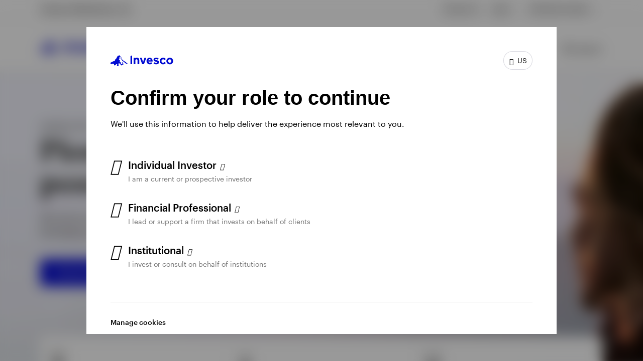

--- FILE ---
content_type: application/x-javascript
request_url: https://assets.adobedtm.com/34d5f70e9c24/3c8eecd4371c/7395370f099d/RC70323fa25dd34286b5f5016d522a46d0-source.min.js
body_size: 139
content:
// For license information, see `https://assets.adobedtm.com/34d5f70e9c24/3c8eecd4371c/7395370f099d/RC70323fa25dd34286b5f5016d522a46d0-source.js`.
_satellite.__registerScript('https://assets.adobedtm.com/34d5f70e9c24/3c8eecd4371c/7395370f099d/RC70323fa25dd34286b5f5016d522a46d0-source.min.js', "<!-- Global site tag (gtag.js) - Google Ads: 739402169 --> <script async src=\"https://www.googletagmanager.com/gtag/js?id=AW-739402169\"></script> <script> window.dataLayer = window.dataLayer || []; function gtag(){dataLayer.push(arguments);} gtag('js', new Date()); gtag('config', 'AW-739402169'); </script>");

--- FILE ---
content_type: application/x-javascript
request_url: https://assets.adobedtm.com/34d5f70e9c24/3c8eecd4371c/7395370f099d/RC3373b3af3af34133ad4fca8fc235cd23-source.min.js
body_size: 56
content:
// For license information, see `https://assets.adobedtm.com/34d5f70e9c24/3c8eecd4371c/7395370f099d/RC3373b3af3af34133ad4fca8fc235cd23-source.js`.
_satellite.__registerScript('https://assets.adobedtm.com/34d5f70e9c24/3c8eecd4371c/7395370f099d/RC3373b3af3af34133ad4fca8fc235cd23-source.min.js', "<script type=\"text/javascript\">\n   decibelInsight(\"sendCustomDimension\", \"Audience Type \", digitalData.visitor.visitor_audience_role);\n</script>");

--- FILE ---
content_type: application/x-javascript
request_url: https://assets.adobedtm.com/34d5f70e9c24/3c8eecd4371c/7395370f099d/RC8d498babff7b4f9c815e70751a93e402-source.min.js
body_size: 347
content:
// For license information, see `https://assets.adobedtm.com/34d5f70e9c24/3c8eecd4371c/7395370f099d/RC8d498babff7b4f9c815e70751a93e402-source.js`.
_satellite.__registerScript('https://assets.adobedtm.com/34d5f70e9c24/3c8eecd4371c/7395370f099d/RC8d498babff7b4f9c815e70751a93e402-source.min.js', "<!-- Decibel - Invesco US -->\n<link rel=\"dns-prefetch\" href=\"//cdn.decibelinsight.net\">\n<link rel=\"dns-prefetch\" href=\"//collection.decibelinsight.net\">\n<script type=\"text/javascript\">\n// <![CDATA[\n\t(function(d,e,c,i,b,el,it) {\n\t\td._da_=d._da_||[];_da_.oldErr=d.onerror;_da_.err=[];\n\t\td.onerror=function(){_da_.err.push(arguments);_da_.oldErr&&_da_.oldErr.apply(d,Array.prototype.slice.call(arguments));};\n\t\td.DecibelInsight=b;d[b]=d[b]||function(){(d[b].q=d[b].q||[]).push(arguments);};\n\t\tel=e.createElement(c),it=e.getElementsByTagName(c)[0];el.async=1;el.src=i;it.parentNode.insertBefore(el,it);\n\t})(window,document,'script','https://cdn.decibelinsight.net/i/13991/587993/di.js','decibelInsight');\n// ]]>\n</script>");

--- FILE ---
content_type: application/javascript
request_url: https://resources.digital-cloud-west.medallia.com/wdcwest/42881/onsite/generic1768916310796.js
body_size: 91658
content:

window.MDIGITAL=window.MDIGITAL||{};window.MDIGITAL.TRACKER=function(D,e){var t=function(){D.MDIGITAL.md_tracker=D.MDIGITAL.md_tracker||[];if(!MDIGITAL.md_tracker.__SV){var i,o;MDIGITAL.md_tracker._i=[];MDIGITAL.md_tracker.init=function(e,t){function r(e,t){var r=t.split(".");2===r.length&&(e=e[r[0]],t=r[1]);e[t]=function(){e.push([t].concat(Array.prototype.slice.call(arguments,0)))}}var n=MDIGITAL.md_tracker;"undefined"!==typeof t?n=MDIGITAL.md_tracker[t]=[]:t="md_tracker";i=["trackEvent","trackEventLater","flush","set_config"];for(o=0;o<i.length;o++)r(n,i[o]);if(e){MDIGITAL.md_tracker._i.push([e,t])}};MDIGITAL.md_tracker.__SV=1.2}};var r=function(){var t=Array.prototype,e=Object.prototype,i=t.slice,r=e.toString,c=e.hasOwnProperty,u=D.console,n=D.navigator,f=D.document,o=n.userAgent,a;if(n.userAgentData&&n.userAgentData.platform){a=n.userAgentData.getHighEntropyValues(["architecture","bitness","model","platformVersion","uaFullVersion","fullVersionList","wow64"]).then(JSON.stringify)}var s="md_tracker";var d=MDIGITAL.md_tracker&&MDIGITAL.md_tracker["__SV"]||0,l=D.XMLHttpRequest&&"withCredentials"in new XMLHttpRequest,p=!l&&o.indexOf("MSIE")==-1&&o.indexOf("Mozilla")==-1;var _={},h={api_host:"",loaded:function(){},http_post:true},v=false;(function(){var a=t.forEach,e=Array.isArray,s={};var n=_.each=function(e,t,r){if(e==null)return;if(a&&e.forEach===a){e.forEach(t,r)}else if(e.length===+e.length){for(var n=0,i=e.length;n<i;n++){if(n in e&&t.call(r,e[n],n,e)===s)return}}else{for(var o in e){if(c.call(e,o)){if(t.call(r,e[o],o,e)===s)return}}}};_.extend=function(r){n(i.call(arguments,1),function(e){for(var t in e){if(e[t]!==void 0)r[t]=e[t]}});return r};_.isArray=e||function(e){return r.call(e)==="[object Array]"};_.isFunction=function(e){try{return/^\s*\bfunction\b/.test(e)}catch(e){return false}};_.isArguments=function(e){return!!(e&&c.call(e,"callee"))};_.toArray=function(e){if(!e)return[];if(e.toArray)return e.toArray();if(_.isArray(e))return i.call(e);if(_.isArguments(e))return i.call(e);return _.values(e)};_.values=function(e){var t=[];if(e==null)return t;n(e,function(e){t[t.length]=e});return t}})();_.isObject=function(e){return e===Object(e)&&!_.isArray(e)};_.isUndefined=function(e){return e===void 0};_.isString=function(e){return r.call(e)=="[object String]"};_.strip_empty_properties=function(e){var r={};_.each(e,function(e,t){if(_.isString(e)&&e.length>0){r[t]=e}});return r};_.base64Encode=function(e){var t={_keyStr:"ABCDEFGHIJKLMNOPQRSTUVWXYZabcdefghijklmnopqrstuvwxyz0123456789+/=",encode:function(e){var t="";var r,n,i,o,a,s,c;var u=0;e=_.utf8Encode(e);while(u<e.length){r=e.charCodeAt(u++);n=e.charCodeAt(u++);i=e.charCodeAt(u++);o=r>>2;a=(r&3)<<4|n>>4;s=(n&15)<<2|i>>6;c=i&63;if(isNaN(n)){s=c=64}else if(isNaN(i)){c=64}t=t+this._keyStr.charAt(o)+this._keyStr.charAt(a)+this._keyStr.charAt(s)+this._keyStr.charAt(c)}return t}};return t.encode(e)};_.utf8Encode=function(e){e=e.replace(/\r\n/g,"\n");var t="";for(var r=0;r<e.length;r++){var n=e.charCodeAt(r);if(n<128){t+=String.fromCharCode(n)}else if(n>127&&n<2048){t+=String.fromCharCode(n>>6|192);t+=String.fromCharCode(n&63|128)}else{t+=String.fromCharCode(n>>12|224);t+=String.fromCharCode(n>>6&63|128);t+=String.fromCharCode(n&63|128)}}return t};_.HTTPBuildQuery=function(e,t){var r,n,i,o=[];if(typeof t==="undefined"){t="&"}_.each(e,function(e,t){n=encodeURIComponent(e.toString());i=encodeURIComponent(t);o[o.length]=i+"="+n});return o.join(t)};_.getQueryParam=function(e,t){t=t.replace(/[\[]/,"\\[").replace(/[\]]/,"\\]");var r="[\\?&]"+t+"=([^&#]*)",n=new RegExp(r),i=n.exec(e);if(i===null||i&&typeof i[1]!=="string"&&i[1].length){return""}else{return decodeURIComponent(i[1]).replace(/\+/g," ")}};_.register_event=function(){var e=function(e,t,r,n){if(!e){u.log("No valid element provided to register_event");return}if(e.addEventListener&&!n){e.addEventListener(t,r,false)}else{var i="on"+t;var o=e[i];e[i]=a(e,r,o)}};function a(i,o,a){var e=function(e){e=e||s(D.event);if(!e){return undefined}var t=true;var r,n;if(_.isFunction(a)){r=a(e)}n=o.call(i,e);if(false===r||false===n){t=false}return t};return e}function s(e){if(e){e.preventDefault=s.preventDefault;e.stopPropagation=s.stopPropagation}return e}s.preventDefault=function(){this.returnValue=false};s.stopPropagation=function(){this.cancelBubble=true};return e}();_.info={properties:function(){return _.extend(_.strip_empty_properties({sessionScreenSize:D.screen.width+"x"+D.screen.height,sessionDua:n.userAgent,sessionPlatform:n.platform,referringUrl:f.referrer,pageTitle:f.title,pageUrl:f.location.href}),{type:"website"})}};var m={critical:function(){if(!_.isUndefined(u)&&u){var t=["MDIGITAL.md_tracker error:"].concat(_.toArray(arguments));try{u.error.apply(u,t)}catch(e){_.each(t,function(e){u.error(e)})}}}};var y=function(e,t){var r,n=t===s?MDIGITAL.md_tracker:MDIGITAL.md_tracker[t];if(n&&!_.isArray(n)){u.log("You have already initialized "+t);return}r=new g;r._init(e,t);if(!_.isUndefined(n)){r._execute_array(n)}return r};var g=function(){};g.prototype.init=function(e,t){if(typeof t==="undefined"){u.log("You must name your new library: init(config, name)");return}if(t===s){u.log("You must initialize the main MDIGITAL.md_tracker object right after you include the MDIGITAL.md_tracker js snippet");return}var r=y(e,t);MDIGITAL.md_tracker[t]=r;r._loaded();return r};g.prototype._init=function(e,t){this["__loaded"]=true;this["__SV"]=true;this["config"]={};this["eventsArray"]=[];e=e||{};this.set_config(_.extend({},h,{session_id:e.session_id,http_post:e.http_post,topic:e.topic,name:t,api_host:e.api_host}));this.__dom_loaded_queue=[];this.__request_queue=[];if(e.custom_event_handler){this.__customEventHandler=e.custom_event_handler}};g.prototype._loaded=function(){this.get_config("loaded")(this)};g.prototype._dom_loaded=function(){_.each(this.__dom_loaded_queue,function(e){this._track_dom.apply(this,e)},this);_.each(this.__request_queue,function(e){this._send_request.apply(this,e)},this);delete this.__dom_loaded_queue;delete this.__request_queue};g.prototype._track_dom=function(e,t){if(!v){this.__dom_loaded_queue.push([e,t]);return false}var r=(new e).init(this);return r.track.apply(r,t)};g.prototype.trackEventLater=function(e,t){if(typeof e==="undefined"){u.log("No event name provided to MDIGITAL.md_tracker.trackEventLater");return}t=t||{};var r=new Date;var n=_.extend({},_.info.properties(),{eventName:e,timestamp:r.toISOString(),eventTimezoneOffset:-1*(r.getTimezoneOffset()/60)});n=_.extend(n,t);if(a){var i=this;a.then(function(e){n=_.extend(n,{clientHints:e})}).catch(function(){}).then(function(){i.eventsArray.push(n)})}else{this.eventsArray.push(n)}};g.prototype.flush=function(){var e=this.eventsArray;this._send_request(e);this.eventsArray=[]};g.prototype._onError=function(e,t){};g.prototype._send_request=function(e,r){if(p){this.__request_queue.push(arguments);return}if(this.__customEventHandler&&this.__customEventHandler.handleRequest){var t=null;if(l){t="post"}this.__customEventHandler.handleRequest(this,e,t);return}var n=this.get_config("api_host");var i=this.get_config("topic");var o=JSON.stringify(e);if(l){var a=new XMLHttpRequest;a.open("POST",n,true);a.setRequestHeader("Content-type","application/json");a.setRequestHeader("charset","UTF-8");if(i){a.setRequestHeader("Mec-Integration-Id",i)}a.onreadystatechange=function(e){if(a.readyState===4){if(a.status===200){if(r){r()}}else{var t="Bad HTTP status: "+a.status+" "+a.statusText;u.log(t)}}};a.send(o)}else{var s=this;e={data:_.base64Encode(o)};if(i){e["mecIntegrationId"]=_.base64Encode(i)}n+="/da.gif?"+_.HTTPBuildQuery(e);var c=f.createElement("img");c.onerror=function(){s._onError(e,r)};c.width=1;c.height=1;c.src=n}};g.prototype._execute_array=function(e){var t,r=[],n=[],i=[];_.each(e,function(e){if(e){t=e[0];if(typeof e==="function"){e.call(this)}else if(_.isArray(e)&&t==="alias"){r.push(e)}else if(_.isArray(e)&&(t.indexOf("track")!=-1||t.indexOf("flush")!=-1)&&typeof this[t]==="function"){i.push(e)}else{n.push(e)}}},this);var o=function(e,t){_.each(e,function(e){this[e[0]].apply(this,e.slice(1))},t)};o(r,this);o(n,this);o(i,this)};g.prototype.push=function(e){this._execute_array([e])};g.prototype.trackEvent=function(e,t,r){if(typeof e==="undefined"){u.log("No event name provided to MDIGITAL.md_tracker.trackEvent");return}t=t||{};var n=new Date;var i=_.extend({},_.info.properties(),{eventName:e,timestamp:n.toISOString(),eventTimezoneOffset:-1*(n.getTimezoneOffset()/60)});i=_.extend(i,t);if(a){a.then(function(e){i=_.extend(i,{clientHints:e})}).catch(function(){}).then(this._send_events.bind(this,i,r))}else{this._send_events(i,r)}};g.prototype._send_events=function(e,t){this._send_request([e],t)};g.prototype.set_config=function(e){if(_.isObject(e)){_.extend(this["config"],e)}};g.prototype.get_config=function(e){return this["config"][e]};g.prototype.toString=function(){var e=this.get_config("name");if(e!==s){e=s+"."+e}return e};_["toArray"]=_.toArray;_["isObject"]=_.isObject;_["info"]=_.info;g.prototype["init"]=g.prototype.init;g.prototype["track_event"]=g.prototype.trackEvent;g.prototype["track_event_later"]=g.prototype.trackEventLater;g.prototype["flush"]=g.prototype.flush;g.prototype["set_config"]=g.prototype.set_config;g.prototype["get_config"]=g.prototype.get_config;g.prototype["toString"]=g.prototype.toString;if(_.isUndefined(MDIGITAL.md_tracker)){m.critical("'MDIGITAL.md_tracker' object not initialized. Ensure you are using the latest version of the MDIGITAL.md_tracker JS Library along with the snippet we provide.");return}if(MDIGITAL.md_tracker["__loaded"]||MDIGITAL.md_tracker["config"]){u.log("MDIGITAL.md_tracker library has already been downloaded at least once.");return}if(d<1.1){u.critical("Version mismatch; please ensure you're using the latest version of the MDIGITAL.md_tracker code snippet.");return}var I={};_.each(MDIGITAL.md_tracker["_i"],function(e){var t,r;if(e&&_.isArray(e)){t=e[e.length-1];r=y.apply(this,e);I[t]=r}});var A=function(){_.each(I,function(e,t){if(t!==s){MDIGITAL.md_tracker[t]=e}});MDIGITAL.md_tracker["_"]=_};MDIGITAL.md_tracker["init"]=function(e,t){if(t){if(!MDIGITAL.md_tracker[t]){MDIGITAL.md_tracker[t]=I[t]=y(e,t);MDIGITAL.md_tracker[t]._loaded()}}else{var r=MDIGITAL.md_tracker;if(I[s]){r=I[s]}else{r=y(e,s);if(r)r._loaded()}D[s]=MDIGITAL.md_tracker=r;A()}};MDIGITAL.md_tracker["init"]();_.each(I,function(e){e._loaded()});function k(){if(k.done){return}k.done=true;v=true;p=false;_.each(I,function(e){e._dom_loaded()})}if(f.addEventListener){if(f.readyState=="complete"){k()}else{f.addEventListener("DOMContentLoaded",k,false)}}else if(f.attachEvent){f.attachEvent("onreadystatechange",k);var T=false;try{T=D.frameElement==null}catch(e){}if(f.documentElement.doScroll&&T){function L(){try{f.documentElement.doScroll("left")}catch(e){setTimeout(L,1);return}k()}L()}}_.register_event(D,"load",k,true)};return{loadBaseTracker:t,loadFullTracker:r}}(window,document);(function(window){window.MDIGITAL=window.MDIGITAL||{};var isGenericAlreadyLoaded=!!window.MDIGITAL.version;if(isGenericAlreadyLoaded){var MD_ANALYTICS=window.MDIGITAL.ANALYTICS||MDIGITAL_ANALYTICS;if(MD_ANALYTICS&&KAMPYLE_FUNC.checkProvision(KAMPYLE_CONSTANT.PROVISIONS.ENABLE_DIGITAL_ANALYTICS)&&window.MDIGITAL.md_tracker){MD_ANALYTICS.sendDigitalAnalytics({eventId:'MDigital_multipleGenericInjections',mdData:{additionalInfo:`version 2.61.1 was loaded after ${window.MDIGITAL.version}`,}});}
throw new Error('MDIGITAL already loaded');}
window.MDIGITAL.version='2.61.1';})(window);window.KAMPYLE_CONSTANT={PLACEHOLDERS:{URL_PREFIX:'https://resources.digital-cloud-west.medallia.com/',USERSNAP_ONPREM_HOST_PREFIX:'https://md-scp.kampyle.com/',USER_AGENT_CLIENT_HINTS_LIST:'["brands", "mobile", "platform", "architecture", "model", "bitness", "platformVersion", "fullVersionList", "wow64", "uaFullVersion"]',DIGITAL_ANALYTICS_STATIC_EVENTS_LIST:'[]',DEFAULT_ANALYTICS_SUBMIT_EVENTS_URL:'https://analytics-fe.digital-cloud-west.medallia.com/api/web/events',DEFAULT_MEC_INTEGRATION_ID:'invesco-sea1-medallia-com-invesco',},SRC:{OPEN_SANS:'resources/form/FormBuilder/vendor/fonts-googleapis/css/open-sans-v14.css',OOPS:'resources/onsite/images/oops.svg'},FORM_HEIGHT:'450',FORM_WIDTH:'450',COOKIE_EXPIRATION:365,DELAY_BETWEEN_TABS_TRIGGER_MS:550,DEVICES:{DESKTOP:'desktop',MOBILE:'mobile',TABLET:'tablet',},FEATURE_VERSIONS:{MOBILE_DYNAMIC_SIZING:2,},TIME_FORMATS:{SECONDS:'seconds',MINUTES:'minutes',HOURS:'hours',DAYS:'days',WEEKS:'weeks',MONTHS:'months',YEARS:'years',},DISPLAY_TYPES:{LIGHTBOX:'lightbox',ANIMATION:'animation',POPUP:'popup',EMBEDDED:'embedded',},FORM_TYPES:{EMBEDDED:'embedded',INVITATION:'invitation',BUTTON:'button',CODE:'code',},EVENT_DATA:{PAGE_NUMBER:'pageNumber',FEEDBACK_CORRELATION_UUID:'feedbackCorrelationUUID',FEEDBACK_UUID:'feedbackUUID'},EVENT_NAME:{NEB_LOAD_FORM:'neb_loadForm'},FEATURE_FLAGS:{WCAG:'WCAG',EXEMPT_BUTTON_FORMS_FROM_QUARANTINE:'exemptButtonFormsFromQuarantine',EXEMPT_EMBEDDED_FORMS_FROM_QUARANTINE:'exemptEmbeddedFormsFromQuarantine',EXEMPT_CODE_FORMS_FROM_QUARANTINE:'exemptCodeFormsFromQuarantine'},PROVISIONS:{analyticsNewEvents:'cooladataNewEvents',NEW_SCREEN_CAPTURE_CONFIG:'newScreenCaptureConfiguration',ON_PREM_HYBRID:'onPremHybrid',FORM_TEMPLATE_DATA_SEPERATION:'separateFormTemplateFromData',EVENT_INCLUDE_FEEDBACK_CONTENT:'eventIncludeFeedbackContent',CP_EXT_REFACTOR:'cpExtractRefactor',ADOBE_INCLUDE_LINK_TRACK_VARS:'adobeIncludeLinkTrackVars',ADOBE_ANALYTICS_OBJECT_NAME:'adobeAnalyticsObjectName',ADOBE_CONCAT_LINK_TRACK_VARS:'adobeConcatLinkTrackVars',ENABLE_OVERFLOW:'enableOverflow',ENABLE_SPA_OVERFLOW_FIX:'24dcr1_MPC7514_enableSPAOverflowFix',SERVER_BASED_TARGETING:'serverBasedTargeting',ANALYTICS_EVNETS_LIMIT:'cooladataEventsLimit',UBT_EXTRA_EVENTS:'UBTExtraEvents',ALTERNATIVE_UUID:'alternativeUUID',DISABLE_COOKIE_STORAGE:'cookieStorageDisable',SHARE_PROPERTY_DOMAIN:'sharePropertyBetweenSubdomains',SKIP_INVITATION_OPTIMIZATION:'skipInvitationOptimization',DO_NOT_SURVEY_ON_UBT_NETWORK_FAIL:'doNotSurveyOnUBTNetworkFail',DHH:'dynamicHybridHosting',DYNAMIC_ONSITE_EVENTS:'dynamicOnsiteEvents',CSP_RULES:'CSPRemoveInlineStyling',CREATE_SESSION:'cooladataCreateSessionEvent',FORM_TEMPLATES_WCAG:'formTemplatesWCAG',PREVENT_IFRAME_SCROLLBAR_FLICKERING:'20dcr32_NM11146_PreventIFrameScrollFlickering',BACKEND_GENERATED_UUID:'20dcr4_MPC2802_enable_backendGeneratedUUID',CHTML_LOGS:'chtmlLogs',EXEMPT_FORMS_FROM_QUARANTINE:'20dcr4_MPC2952_enable_exemptFormsFromQuarantine',USER_SNAP_AS_COMPONENT:'20dcr4_MPC2893_enable_ScreenCaptureAsComponent',ADDITIONAL_BUTTON_STYLES:'21dcr1_MPC3199_AdditionalButtonStyles',GREATER_SMALLER_THAN_DECODE:'21dcr1_MPC3370_EnableGreaterSmallerThanSupport',NEW_MODAL_DIALOGS:'21dcr3_MPC3281_enable_newModalDialogs',IS_CHTML_HANDLE_INIT_FOCUS_INDEPENDENTLY:'21dcr3_MPC3281_enable_CHTMLHandleFocusIndependently',WCAG_TRAP_FOCUS_IN_MODAL:'WCAGTrapFocusInModal',WCAG_REVIEW_FIXES:'20dcr4_MPC2905_wcagReviewFixes',PROPERTY_MESSAGES:'propertyMessages',NOT_SCROLL_TO_LAST_POSITION_DISPLAY_TYPE_ANIMATION:'willNotScrollToLastPositionDisplayTypeAnimation',CLEAR_EMBEDDED_ON_UPDATE_PAGE:'21dcr2_MPC3571_enable_ClearEmbeddedFormOnUpdatePageView',ENABLE_EVENTS_FOR_CE_DEBUG:'21DCR2_MPC3662_EnableEventsForCEDebug',EXPOSE_SELECTION_QUESTIONS:'21DCR3_MPC3866_exposeSelectionQuestionsInCustomEvent',EXPOSE_VERBATIM_QUESTIONS:'21DCR3_MPC3866_exposeVerbatimQuestionsInCustomEvent',EXTENSION_ENABLED:'21dcr6_MPC4042_enable_exmdextension',LIVE_FORM_V2:'21dcr2_MPC2743_enable_newLiveForm',ENABLE_FIX_FOR_SPA_TIME_ON_PAGE:'21DCR5_MPC4030_EnableFixForSpaTimeOnPage',ENABLE_UBT_IDENTIFIER_HASH:'21dcr6_MPC4296_enable_UBTIdentifierHash',TARGETING_EVENTS_REPORTING:'targetingEventsReporting',ENABLE_WCAG_PREPEND_SURVEY:'23dcr1_MPC6711_enableWCAGPrependSurvey',MOBILE_WEB_BANNER_FIX:'23dcr1_mpc6083_enableMobileWebiOSBannerFix',ENABLE_ZOOM_WCAG_REFLOW:'23dcr2_mpc36711_enableFormWCAGReflow',ENABLE_ANALYTICS_SESSION_EVENTS:'23dcr2_MPC6869_enableCXJSessionEvents',DISABLE_ANANLYTICS_NEW_PAGE_EVENTS:'23dcr2_MPC6869_disableNewPageEvents',ENABLE_INVITATION_SPINNER_FIX:'23dcr4_MPC7186_enableInvitationSpinnerFix',DECIBEL_INSIGHT:'decibelInsight',ENABLE_VIEWPORT_LOGIC_FIX:'24dcr2_MPC7960_enableViewportLogicFix',ENABLE_DIGITAL_ANALYTICS:'24dcr1_MPC_7567_enableDigitalFeedbackAnalytics',ENABLE_ONSITE_POST_MESSAGE_VERIFICATION:'24dcr2_MPC7960_enableOnsitePostMessageVerification',ENABLE_DYNAMIC_ANALYTICS_EVENTS:'25dc1_MPC8353_enableDynamicAnalyticsEvents',ENABLE_NEW_FEEDBACK_SUBMIT_EVENTS:'25dcr4_MPC9440_enableNewFeedbackSubmitEvents',ENABLE_DYNAMIC_FEEDBACK_BUTTON_SIZE:'25dcr2_MPC8565_enableDynamicFeedbackButtonSize',DISABLE_USER_PERCENTILE_AT_CREATE_SESSION:'25dcr2_MPC9116_disableUserPercentileAtCreateSession'},MEDALLIA_DIGITAL_EMBED_FILE:'medallia-digital-embed.js',DEFAULT_ADOBE_SDK_NAME:'s',ONPREM_URL_PREFIX:'/****ONPREM_URL_PREFIX****/',ONPREM_UDC_PREFIX:'/****JS_UDC****/',ANALYTICS_EVENT_FORBIDDEN_PROPERTIES:{sourceWindow:true,content:true,feedbackCorrelationUUID:true},FORM_TRIGGER_TYPES_MAP:{embedded:'Embedded',invitation:'Intercept',button:'AlwaysOn',code:'TriggeredByCode',},EXPOSED_FEEDBACK_KEYS:{FORM_ID_LABEL:'Form_ID',FORM_TYPE_LABEL:'Form_Type',FEEDBACK_UUID_LABEL:'Feedback_UUID',FEEDBACK_CONTENT_LABEL:'Content',FORM_LANGUAGE_LABEL:'Form_Language',},LANG_MEMORY_DATA_KEY_PREFIX:'formLanguage:',FORM_JSON_DATA_KEY_PREFIX:'formJsonData:',INVITE_JSON_DATA_KEY_PREFIX:'inviteJsonData:',FORM_BUTTON:'button',FORM_INVITATION:'invitation',CUSTOM_EVENT_OTHER:'Other',LOCALIZED_FORM_DEFAULT_REPLACE_VALUE:'default',NOT_RECORDING:'NOT_RECORDING',IFRAME_SETTINGS:{EMBEDDED:{IFRAME_ID_PREFIX:"embeddedIframe"},LIGHTBOX:{IFRAME_ID_PREFIX:"kampyleForm",CONTAINER_ID_PREFIX:"kampyleFormModal",WRAPPER_ID:"MDigitalLightboxWrapper"},ANIMATION:{CONTAINER_ID:'KampyleAnimationContainer',IFRAME_ID:'kampyleFormAnimation',WRAPPER_ID:'MDigitalAnimationWrapper'},INVITATION:{IFRAME_ID:'kampyleInvite',CONTAINER_ID:'kampyleInviteModal',IFRAME_TITLE:'Invitation to provide feedback',WRAPPER_ID:'MDigitalInvitationWrapper'},PREVIEW:{IFRAME_ID:'kampyleForm'},OOPS:{CONTAINER_ID_PREFIX:'mdigital-no-json-modal_',CLOSE_BUTTON_ID:'close-no-json-modal'},IFRAME_TITLE:"Feedback Survey",USERSNAP_V4_IFRAME_TITLE:"Screen Capture"},PROPERTY_SETTINGS:{MANUALLY_INVITE_TARGETING:'MANUALLY_INVITE_TARGETING',CUSTOM_CSS_UPLOAD:'CUSTOM_CSS_UPLOAD'},EVENTS:{MDIGITAL_MANUALLY_INVITE_TARGETING:'MDigital_manuallyInviteTargeting',MDIGITAL_PAGE_TARGETING_PHASE_ENDED:'MDigital_pageTargetingPhaseEnded',MDIGITAL_BEHAVIORAL_TARGETING_PHASE_ENDED:'MDigital_behavioralTargetingPhaseEnded',MDIGITAL_QUARANTINED_SURVEY_PHASE_ENDED:'MDigital_quarantinedSurveyPhaseEnded',MDIGITAL_TARGETING_RULE_EVALUATED:'MDigital_targetingRuleEvaluated',MDIGITAL_SCREEN_CAPTURE_LOADED:'neb_screenCaptureLoaded',MDIGITAL_SDK_PAGE_VIEW:'neb_sdkPageView',MDIGITAL_WARNING:'MDigital_warning',MDIGITAL_COULD_NOT_FETCH_DATA:'MDigital_couldNotFetchData',MDIGITAL_COULD_NOT_LOAD_FORM_APPLICATION:'MDigital_couldNotLoadFormApplication',NEB_EVENT_DISPATCHER_ERROR:'neb_eventDispatcherError',NEB_LOAD_FORM:'neb_loadForm',NEB_FORM_LOADING_HAS_FAILED:'neb_formLoadingHasFailed',NEB_RESET_FORM_STATE:'neb_resetFormState',MDIGITAL_DYNAMIC_ONSITE_INITIALIZED_SUCCESSFULLY:'MDigital_DynamicOnsiteInitializedSuccessfully',CREATE_SESSION:'createSession',MDIGITAL_NO_JSON_MODAL_SHOWN:'MDigital_noJsonModalShown',MDIGITAL_NO_JSON_MODAL_CLOSED:'MDigital_noJsonModalClosed',MDIGITAL_UPDATE_TARGETING_WITH_DECLINED_DATE_FORM_CLOSED:'MDigital_updateTargetingWithDeclinedDateFormClosed',MDIGITAL_UPDATE_TARGETING_WITH_DECLINED_DATE_INVITE_DECLINED:'MDigital_updateTargetingWithDeclinedDateInviteDeclined',MDIGITAL_CHTML_LOGS:'MDigital_CHTML_Logs',SCREEN_CAPTURE_RETAKE:'MDigital_screenCaptureRetake',SCREEN_CAPTURE_DELETE:'MDigital_screenCaptureDelete',CUSTOM_EVENTS_DEBUG_MESSAGE:'mdigital_customEventsDebugMessage',MDIGITAL_VALIDATE_ORIGIN:'MDigital_validate_origin',DIRECT_GENERIC_INJECTION:'MDigital_directGenericInjection',},LOG_MESSAGES:{TRIGGER_MESSAGE_TEMPLATE:'Event {{EVENT_NAME}} has been {{STATUS}}. \n the data is: {{DATA}}. \n the context is :{{CONTEXT}}. \n the options are : {{OPTIONS}}.\n',ERROR_LOG_TEMPLATE:'Error Message is {{ERROR_MESSAGE}}',ERROR_DYNAMIC_ONSITE_INITIALIZATION:'Failed to fetch onsite data.',ERROR_ONSITE_SDK_CONFIGURATION_MISSING:'Failed to execute KAMPYLE_ONSITE_SDK.{{METHOD}}, due to missing onsite configuration.'},LOG_STATUSES:{FAILED:'failed',TRIGGERED:'triggered'},OPERATORS:{REGEX:'regex',EQUALS:'equals',DOES_NOT_EQUAL:'doesnotequal',CONTAINS:'contains',DOES_NOT_CONTAIN:'doesnotcontain',STARTS_WITH:'startswith',ENDS_WITH:'endswith',HAS_VALUE:'hasvalue',LATER_THAN:'laterthan',EARLIER_THAN:'earlierthan',GREATER_THAN:'greaterthan',SMALLER_THAN:'smallerthan'},TARGETING_STATUS:{CANDIDACY:'candidacy',TRIGGERED:'triggered',QUARANTINED:'quarantined'},TARGETING_PHASES:{PAGE_TARGETING:"pageTargeting",BEHAVIORAL_TARGETING:"behavioralTargeting",QUARANTINE_TARGETING:"quarantineTargeting"},TARGETING_RULES:{INVITE_IF_ANY_SURVEY_ALREADY_SUBMITTED_PER_SESSION:'InviteAnySurveyAlreadySubmittedPerSession',INVITE_IF_ANY_INVITE_ALREADY_SHOWN_PER_SESSION:'InvitePerSession'},REGIONS:{DEV:'dev',QA:'qa',COLO_CRT_QA1:'digital-cloud-crt-qa1'},MEMORY_DATA_FIELDS:{MDIGITAL_ALTERNATIVE_UUID:'mdigital_alternative_uuid',FETCHING_DATA_IN_PROGRESS:'FETCHING_DATA_IN_PROGRESS_',DATA_JSON:'dataJson',HAS_ONSITE_CONFIGURATION:'hasOnsiteConfiguration',SESSION_TAB_PREFIX:'ONSITE_SESSION_TAB_',CURRENT_SESSION_TAB_ID:'CURRENT_SESSION_TAB_ID',TIMEOUT_HANDLERS:'mdTimeoutHandlers',FEEDBACK_CORRELATION_UUID:'feedbackCorrelationUUID',IS_BUTTON_CONTAINER_CREATED:'isButtonContainerCreated',REGION:'region',FEEDBACK_BUTTON_POSITION_STYLE:'buttonPositionStyle',LIVE_FORM_V2_DEBUG_MODE:'md_liveFormV2_isDebugMode',DOM_EVENT_HANDLERS:'domEventHandlers',DECIBEL_DATA:'decibelData',EX_AUTHORIZATION_TOKEN:'md_ex_AuthorizationToken'},SESSION_DATA_FIELDS:{IS_SURVEY_SUBMITTED_IN_SESSION:'md_isSurveySubmittedInSession'},TIMEOUT_HANDLERS:{FORM_APP_STATUS:'formAppStatus',EMBEDDED_STATUS:'embeddedFormStatus',},CSS_FONT_RULE:'CSSFontFaceRule',NETWORK:{RETRY_TIMEOUT:1000,REQUEST_TIMEOUT:5000,TIME_FOR_FORM_TO_LOAD_MS:60000,NUM_OF_RETRIES:3},ERROR_CODE:{SECURITY_ERROR:18},KEY_CODES:{SPACE:32,TAB:9,ENTER:13,ESC:27,},BROWSERS:{IE:'IE',CHROME:'Chrome',FIREFOX:'Firefox',SAFARI:'Safari'},MOBILE_SCREEN_WIDTH:480,TEXTS:{DEFAULT_JSON_ERROR_MESSAGES:{title:'Oops...',body:'We can’t collect your feedback at the moment.<br/>Refresh your page and try again',close:'Close this modal',},SCREEN_CAPTURE:{DEFAULT_TITLE:'Screen Capture',DEFAULT_DESCRIPTION:'Click "Capture Image" button or drag the cursor to highlight a specific area'}},FORM_LOADING_FAILURE_CAUSE:{APPLICATION_FAILED:'applicationFailed',JSON_FAILED:'jsonFailed'},PROPERTY_MESSAGES:{NO_JSON_MESSAGE:{TYPE:'noJsonMessage',KEYS:{TITLE:'title',BODY:'body',CLOSE:'close'}}},BROWSER_EVENTS:{FOCUS:'focus',MOUSE_DOWN:'mousedown'},SCREEN_CAPTURE:{DOM_SELECTION:"DOM_SELECTION",DOM_SELECTION_VALUE:"domSelector",AREA_SELECTION_VALUE:"highlight",},ANALYTICS_HTTP_EVENTS_BY_METHOD:{BEFORE:{POST:'neb_beforeHttpPostRequest'},AFTER:{GET:'neb_afterHttpGetRequest',POST:'neb_afterHttpPostRequest'},TIMEOUT:{GET:'neb_afterHttpGetRequestOnTimeout',POST:'neb_afterHttpPostRequestOnTimeout'},ERROR:{GET:'neb_afterHttpGetRequestOnError',POST:'neb_afterHttpPostRequestOnError'},ERROR_STATUS_CODE:{GET:'neb_afterHttpGetRequestOnErrorStatusCode',POST:'neb_afterHttpPostRequestOnErrorStatusCode'}},HTTP_METHODS:{GET:'GET',POST:'POST'},COLORS:{USERSNAP_V4_SELECTION_COLOR:"#fb585b",USERSNAP_ONPREM_SELECTION_COLOR:"#004CCB",},VIEW:{FEEDBACK_BUTTON_ID:'nebula_div_btn',FEEDBACK_BUTTON_CONTAINER_ID:'kampyleButtonContainer',},BUTTON:{MAX_WIDTH:300,MIN_HEIGHT:81,},CLOSE_FORM_PARAM_VALUES:{ALL:'all',EMBEDDED:'embedded',MODAL:'modal'},SPINNER_SETTINGS:{ID:'MDigital_spinnerCircle',CONTAINER_ID:'MDigital_spinnerContainer',SIZE:{LARGE:"large",SMALL:"small"}},CSS_SETTINGS:{STYLE_SHEET_ANIMATION_NAME:'MDigital_animationStyle',ANIMATION_RULE_SPIN_NAME:'MDigital_spin'}};window.MDIGITAL.CONFIGURATION=(function(window,document){function init(){KAMPYLE_DATA.setMemoryData(KAMPYLE_CONSTANT.MEMORY_DATA_FIELDS.HAS_ONSITE_CONFIGURATION,false);var basicConfig=getOnsiteConfiguration();var region=basicConfig&&basicConfig.region||KAMPYLE_CONSTANT.REGIONS.DEV;KAMPYLE_DATA.setMemoryData(KAMPYLE_CONSTANT.MEMORY_DATA_FIELDS.REGION,region);}
function isOnsiteConfigurationMissing(){return!KAMPYLE_DATA.getMemoryData(KAMPYLE_CONSTANT.MEMORY_DATA_FIELDS.HAS_ONSITE_CONFIGURATION);}
function getOnsiteConfiguration(){var dataJson=KAMPYLE_DATA.getMemoryData(KAMPYLE_CONSTANT.MEMORY_DATA_FIELDS.DATA_JSON);if(dataJson){return dataJson;}
return{"provisions":{"21dcr1_mpc3281_alignWCAGLogoMarkup":true,"24dcr2_MPC7960_enableOnsitePostMessageVerification":null,"20dcr4_MPC2905_wcagReviewFixes":null,"cpExtractRefactor":null,"chtmlLogs":null,"25dcr4_MPC9440_enableNewFeedbackSubmitEvents":null,"customEventsBroadcast":true,"sharePropertyBetweenSubdomains":null,"googleAnalyticsClientEventsEnabled":null,"spaUrlPolling":true,"20dcr4_MPC2802_enable_backendGeneratedUUID":true,"21dcr2_MPC2743_enable_newLiveForm":true,"23dcr1_MPC6711_enableWCAGPrependSurvey":null,"customCssUpload":null,"willNotScrollToLastPositionDisplayTypeAnimation":null,"cooladataNewEvents":null,"20dcr4_MPC2893_enable_ScreenCaptureAsComponent":null,"adobeAnalytics":null,"eventIncludeFeedbackContent":true,"dynamicModalSizeInCustomHtml":true,"23dcr2_mpc36711_enableFormWCAGReflow":true,"24dcr3_MPC7720_enableNewLiveFormCSP":null,"customHtmlFormsEnable":true,"propertyMessages":true,"cooladataEventsLimit":null,"21DCR5_MPC4030_EnableFixForSpaTimeOnPage":true,"25dcr1_MPC8593_disableExtraFeedbackSubmitEvent":true,"targetingEventsReporting":null,"23dcr2_MPC6869_disableNewPageEvents":true,"21DCR3_MPC3866_exposeSelectionQuestionsInCustomEvent":true,"23dcr1_mpc6083_enableMobileWebiOSBannerFix":null,"21dcr3_MPC3281_enable_CHTMLHandleFocusIndependently":null,"serverBasedTargeting":null,"CSPRemoveInlineStyling":null,"25dcr2_MPC8565_enableDynamicFeedbackButtonSize":null,"enableOverflow":null,"doNotSurveyOnUBTNetworkFail":null,"23dcr4_MPC7186_enableInvitationSpinnerFix":null,"mobileInvitationLayout":true,"addingRandomTimeForTimeInSession":null,"21dcr2_MPC3571_enable_ClearEmbeddedFormOnUpdatePageView":true,"21dcr3_mpc3662_delaySurveyUntilCSSLoad":null,"mobileWebDynamicFormSizeInFormBuilder":null,"cookieStorageDisable":null,"25dcr2_MPC9116_disableUserPercentileAtCreateSession":null,"screenCaptureEnabled":true,"25dcr4_mpc9290_WCAGScaleFix":null,"skipInvitationOptimization":null,"23dcr5_MPC7566_extractProvisionsToOnsiteData":null,"reusableResourcesLibrary":true,"formTemplatesWCAG":true,"formSpacing":true,"24dcr1_MPC7724_enableFormv2andInviteCSSDelay":null,"21DCR3_MPC3866_exposeVerbatimQuestionsInCustomEvent":true,"20dcr4_MPC2952_enable_exemptFormsFromQuarantine":true,"21dcr1_MPC3199_AdditionalButtonStyles":true,"24dcr4_MPC8375_enableFeedbackPayloadOptimization":null,"22dcr2_MPC4277_useDecibelTriggers":true,"23dcr2_MPC6711_enableWCAGerrorMessagesPreQuestions":null,"21dcr6_MPC4296_enable_UBTIdentifierHash":null,"onPremHybrid":null,"enableZeroRating":null,"responsiveRatingComponent":true,"23dcr3_MPC6996_enableOnsiteDomainApproval":null,"25dcr2_MPC9116_enableInviteWCAGReflow":true,"21dcr3_MPC3281_enable_newModalDialogs":true,"23dcr3_MPC4831_enableEncapsulation":null,"25dcr4_mpc9290_WCAGNavFix":null,"UBTExtraEvents":null,"adobeAnalyticsObjectName":null,"mobileWebDynamicFormSize":true,"23dcr5_MPC7505_enableDescriptiveRequiredText":true,"decibelInsight":true,"WCAGTrapFocusInModal":null,"dynamicHybridHosting":null,"21dcr1_MPC3370_EnableGreaterSmallerThanSupport":null,"underScoreLocalization":null,"24dcr4_MPC8160_enableMultipleSubmitFix":true,"24dcr1_MPC_7567_enableDigitalFeedbackAnalytics":true,"24dcr1_MPC7514_enableSPAOverflowFix":true,"thermoFisherTeaLeafIntegration":null,"alternativeUUID":null,"adobeConcatLinkTrackVars":null,"adobeIncludeLinkTrackVars":null,"20dcr32_NM11146_PreventIFrameScrollFlickering":true,"separateFormTemplateFromData":true,"dynamicOnsiteEvents":null,"21dcr6_MPC4042_enable_exmdextension":null,"cooladataCreateSessionEvent":null,"21DCR1_MPC3199_enable_RatingLabelAlign":true,"21DCR2_MPC3662_EnableEventsForCEDebug":null,"24dcr2_MPC7960_enableViewportLogicFix":true,"23dcr2_MPC6869_enableCXJSessionEvents":null,"25dc1_MPC8353_enableDynamicAnalyticsEvents":null,"parallelTabSolution":true},"sbtServerDomain":"https://ubt-lb.digital-cloud-west.medallia.com","sbtEnvPrefix":"wdcwest_","endUserIdentifier":{},"formNodes":[{"formId":"4366","isCustomHtmlEnabled":"false","urlVersion":"V2","formHtmlUrl":"https://resources.digital-cloud-west.medallia.com/md-form/website/1.23.1/index.html","formDataUrl":"https://resources.digital-cloud-west.medallia.com/wdcsea/42881/forms/4366/formDataV2_1762938575249_###LANGUAGE_CODE###.json","formWidth":"450","formHeight":"650","isFixedSize":"false","isFullWidthEmbedded":"null","designSettings":{"formBackgroundColor":"#ffffff","thankYouPageBackgroundColor":""},"formLocalizationSettings":{"defaultLanguage":"en","useCustomParam":"false","customParam":"null"},"formJsonRelativePath":"wdcsea/42881/forms/4366/formData1762938575249_###LANGUAGE_CODE###.json","formJsonV2RelativePath":"wdcsea/42881/forms/4366/formDataV2_1762938575249_###LANGUAGE_CODE###.json","availableLanguages":["en"],"triggerAvailableLanguages":["en"],"buttonData":{"textLocalization":{"en":{"buttonText":"Feedback","isRtl":"false"}},"type":"vertical","text":"Feedback","textColor":"#000000","backgroundColor":"#ffffff","buttonUrl":"","position":"right","cornerMargin":"0.0","verticalOffset":"0.0","zIndex":"2","backgroundHoverColor":"#ffffff","textHoverColor":"#000000"},"functionFileUrl":"","customParams":"[{\"id\":\"8533\",\"unique_name\":\"Page Referrer\",\"type\":\"Text\",\"source\":\"Var\",\"source_name\":\"document.referrer\",\"is_identifier\":\"false\"}, {\"id\":\"4363\",\"unique_name\":\"Language\",\"type\":\"Text\",\"source\":\"Var\",\"source_name\":\"document.documentElement.lang\",\"is_identifier\":\"false\"}, {\"id\":\"3612\",\"unique_name\":\"Theme 3\",\"type\":\"Text\",\"source\":\"Var\",\"source_name\":\"dataLayer.9.digitalData.page.page_tag_theme.2\",\"is_identifier\":\"false\"}, {\"id\":\"3611\",\"unique_name\":\"User Role 6\",\"type\":\"Text\",\"source\":\"Var\",\"source_name\":\"dataLayer.9.digitalData.page.page_tag_user_role.5\",\"is_identifier\":\"false\"}, {\"id\":\"3610\",\"unique_name\":\"User Role 5\",\"type\":\"Text\",\"source\":\"Var\",\"source_name\":\"dataLayer.9.digitalData.page.page_tag_user_role.4\",\"is_identifier\":\"false\"}, {\"id\":\"3609\",\"unique_name\":\"User Role 4\",\"type\":\"Text\",\"source\":\"Var\",\"source_name\":\"dataLayer.9.digitalData.page.page_tag_user_role.3\",\"is_identifier\":\"false\"}, {\"id\":\"3608\",\"unique_name\":\"User Role 3\",\"type\":\"Text\",\"source\":\"Var\",\"source_name\":\"dataLayer.9.digitalData.page.page_tag_user_role.2\",\"is_identifier\":\"false\"}, {\"id\":\"3607\",\"unique_name\":\"User Role 2\",\"type\":\"Text\",\"source\":\"Var\",\"source_name\":\"dataLayer.9.digitalData.page.page_tag_user_role.1\",\"is_identifier\":\"false\"}, {\"id\":\"3606\",\"unique_name\":\"Program 6\",\"type\":\"Text\",\"source\":\"Var\",\"source_name\":\"dataLayer.9.digitalData.page.page_tag_program.5\",\"is_identifier\":\"false\"}, {\"id\":\"3605\",\"unique_name\":\"Program 5\",\"type\":\"Text\",\"source\":\"Var\",\"source_name\":\"dataLayer.9.digitalData.page.page_tag_program.4\",\"is_identifier\":\"false\"}, {\"id\":\"3604\",\"unique_name\":\"Program 4\",\"type\":\"Text\",\"source\":\"Var\",\"source_name\":\"dataLayer.9.digitalData.page.page_tag_program.3\",\"is_identifier\":\"false\"}, {\"id\":\"3603\",\"unique_name\":\"Program 3\",\"type\":\"Text\",\"source\":\"Var\",\"source_name\":\"dataLayer.9.digitalData.page.page_tag_program.2\",\"is_identifier\":\"false\"}, {\"id\":\"3602\",\"unique_name\":\"Program 2\",\"type\":\"Text\",\"source\":\"Var\",\"source_name\":\"dataLayer.9.digitalData.page.page_tag_program.1\",\"is_identifier\":\"false\"}, {\"id\":\"3601\",\"unique_name\":\"Theme 10\",\"type\":\"Text\",\"source\":\"Var\",\"source_name\":\"dataLayer.9.digitalData.page.page_tag_theme.9\",\"is_identifier\":\"false\"}, {\"id\":\"3600\",\"unique_name\":\"Theme 9\",\"type\":\"Text\",\"source\":\"Var\",\"source_name\":\"dataLayer.9.digitalData.page.page_tag_theme.8\",\"is_identifier\":\"false\"}, {\"id\":\"3599\",\"unique_name\":\"Theme 8\",\"type\":\"Text\",\"source\":\"Var\",\"source_name\":\"dataLayer.9.digitalData.page.page_tag_theme.7\",\"is_identifier\":\"false\"}, {\"id\":\"3598\",\"unique_name\":\"Theme 7\",\"type\":\"Text\",\"source\":\"Var\",\"source_name\":\"dataLayer.9.digitalData.page.page_tag_theme.6\",\"is_identifier\":\"false\"}, {\"id\":\"3597\",\"unique_name\":\"Theme 6\",\"type\":\"Text\",\"source\":\"Var\",\"source_name\":\"dataLayer.9.digitalData.page.page_tag_theme.5\",\"is_identifier\":\"false\"}, {\"id\":\"3596\",\"unique_name\":\"Theme 5\",\"type\":\"Text\",\"source\":\"Var\",\"source_name\":\"dataLayer.9.digitalData.page.page_tag_theme.4\",\"is_identifier\":\"false\"}, {\"id\":\"3595\",\"unique_name\":\"Theme 4\",\"type\":\"Text\",\"source\":\"Var\",\"source_name\":\"dataLayer.9.digitalData.page.page_tag_theme.3\",\"is_identifier\":\"false\"}, {\"id\":\"3594\",\"unique_name\":\"Theme 2\",\"type\":\"Text\",\"source\":\"Var\",\"source_name\":\"dataLayer.9.digitalData.page.page_tag_theme.1\",\"is_identifier\":\"false\"}, {\"id\":\"3593\",\"unique_name\":\"Topic 10\",\"type\":\"Text\",\"source\":\"Var\",\"source_name\":\"dataLayer.9.digitalData.page.page_tag_topic.9\",\"is_identifier\":\"false\"}, {\"id\":\"3592\",\"unique_name\":\"Topic 9\",\"type\":\"Text\",\"source\":\"Var\",\"source_name\":\"dataLayer.9.digitalData.page.page_tag_topic.8\",\"is_identifier\":\"false\"}, {\"id\":\"3591\",\"unique_name\":\"Topic 8\",\"type\":\"Text\",\"source\":\"Var\",\"source_name\":\"dataLayer.9.digitalData.page.page_tag_topic.7\",\"is_identifier\":\"false\"}, {\"id\":\"3590\",\"unique_name\":\"Topic 7\",\"type\":\"Text\",\"source\":\"Var\",\"source_name\":\"dataLayer.9.digitalData.page.page_tag_topic.6\",\"is_identifier\":\"false\"}, {\"id\":\"3589\",\"unique_name\":\"Topic 6\",\"type\":\"Text\",\"source\":\"Var\",\"source_name\":\"dataLayer.9.digitalData.page.page_tag_topic.5\",\"is_identifier\":\"false\"}, {\"id\":\"3588\",\"unique_name\":\"Topic 5\",\"type\":\"Text\",\"source\":\"Var\",\"source_name\":\"dataLayer.9.digitalData.page.page_tag_topic.4\",\"is_identifier\":\"false\"}, {\"id\":\"3587\",\"unique_name\":\"Topic 4\",\"type\":\"Text\",\"source\":\"Var\",\"source_name\":\"dataLayer.9.digitalData.page.page_tag_topic.3\",\"is_identifier\":\"false\"}, {\"id\":\"3586\",\"unique_name\":\"Topic 3\",\"type\":\"Text\",\"source\":\"Var\",\"source_name\":\"dataLayer.9.digitalData.page.page_tag_topic.2\",\"is_identifier\":\"false\"}, {\"id\":\"3585\",\"unique_name\":\"Topic 2\",\"type\":\"Text\",\"source\":\"Var\",\"source_name\":\"dataLayer.9.digitalData.page.page_tag_topic.1\",\"is_identifier\":\"false\"}, {\"id\":\"3570\",\"unique_name\":\"Author 4\",\"type\":\"Text\",\"source\":\"Var\",\"source_name\":\"dataLayer.9.digitalData.page.page_author_name.3\",\"is_identifier\":\"false\"}, {\"id\":\"3569\",\"unique_name\":\"Author 3\",\"type\":\"Text\",\"source\":\"Var\",\"source_name\":\"dataLayer.9.digitalData.page.page_author_name.2\",\"is_identifier\":\"false\"}, {\"id\":\"3568\",\"unique_name\":\"Author 2\",\"type\":\"Text\",\"source\":\"Var\",\"source_name\":\"dataLayer.9.digitalData.page.page_author_name.1\",\"is_identifier\":\"false\"}, {\"id\":\"3567\",\"unique_name\":\"User Role\",\"type\":\"Text\",\"source\":\"Var\",\"source_name\":\"dataLayer.9.digitalData.page.page_tag_user_role.0\",\"is_identifier\":\"false\"}, {\"id\":\"3566\",\"unique_name\":\"ContentType\",\"type\":\"Text\",\"source\":\"Var\",\"source_name\":\"dataLayer.9.digitalData.page.page_tag_content_type\",\"is_identifier\":\"false\"}, {\"id\":\"3565\",\"unique_name\":\"Program\",\"type\":\"Text\",\"source\":\"Var\",\"source_name\":\"dataLayer.9.digitalData.page.page_tag_program.0\",\"is_identifier\":\"false\"}, {\"id\":\"3564\",\"unique_name\":\"Theme\",\"type\":\"Text\",\"source\":\"Var\",\"source_name\":\"dataLayer.9.digitalData.page.page_tag_theme.0\",\"is_identifier\":\"false\"}, {\"id\":\"3563\",\"unique_name\":\"Topic\",\"type\":\"Text\",\"source\":\"Var\",\"source_name\":\"dataLayer.9.digitalData.page.page_tag_topic.0\",\"is_identifier\":\"false\"}, {\"id\":\"860\",\"unique_name\":\"audienceRole\",\"type\":\"Text\",\"source\":\"Cookie\",\"source_name\":\"audienceRole\",\"is_identifier\":\"false\"}, {\"id\":\"3562\",\"unique_name\":\"Author\",\"type\":\"Text\",\"source\":\"Var\",\"source_name\":\"dataLayer.9.digitalData.page.page_author_name.0\",\"is_identifier\":\"false\"}]","formType":"button","formDisplay":{"displayType":"lightbox","displayDirection":"centerRight","isSelfHosted":"","selfHostedUrl":""},"urlRules":{"exclusionUrl":{"rule":"https://www.invesco.com/us/en/country-splash.html;https://www.invesco.com/qqq-etf"},"inclusionUrl":{"rule":"https://www.invesco.com/us"}},"onSiteData":{"devicetypes":["desktop","mobile","tablet"],"genericRule":"{\"type\":\"criteriaGroup\",\"conjunction\":\"OR\",\"childrenCriterias\":[{\"type\":\"criteria\",\"value\":\"IndividualInvestor\",\"formId\":4366,\"fieldId\":860,\"formName\":\"AEM Always On- Individual Investor\",\"uniqueId\":\"customParam860\",\"condition\":\"equals\",\"fieldName\":\"audienceRole\",\"fieldType\":\"Text\",\"fieldOrigin\":\"customParam\"}]}"}},{"formId":"4365","isCustomHtmlEnabled":"false","urlVersion":"V2","formHtmlUrl":"https://resources.digital-cloud-west.medallia.com/md-form/website/1.23.1/index.html","formDataUrl":"https://resources.digital-cloud-west.medallia.com/wdcsea/42881/forms/4365/formDataV2_1762938333818_###LANGUAGE_CODE###.json","formWidth":"450","formHeight":"650","isFixedSize":"false","isFullWidthEmbedded":"null","designSettings":{"formBackgroundColor":"#ffffff","thankYouPageBackgroundColor":""},"formLocalizationSettings":{"defaultLanguage":"en","useCustomParam":"false","customParam":"null"},"formJsonRelativePath":"wdcsea/42881/forms/4365/formData1762938333818_###LANGUAGE_CODE###.json","formJsonV2RelativePath":"wdcsea/42881/forms/4365/formDataV2_1762938333818_###LANGUAGE_CODE###.json","availableLanguages":["en"],"triggerAvailableLanguages":["en"],"buttonData":{"textLocalization":{"en":{"buttonText":"Feedback","isRtl":"false"}},"type":"vertical","text":"Feedback","textColor":"#000000","backgroundColor":"#ffffff","buttonUrl":"","position":"right","cornerMargin":"0.0","verticalOffset":"0.0","zIndex":"2","backgroundHoverColor":"#ffffff","textHoverColor":"#000000"},"functionFileUrl":"","customParams":"[{\"id\":\"8533\",\"unique_name\":\"Page Referrer\",\"type\":\"Text\",\"source\":\"Var\",\"source_name\":\"document.referrer\",\"is_identifier\":\"false\"}, {\"id\":\"4363\",\"unique_name\":\"Language\",\"type\":\"Text\",\"source\":\"Var\",\"source_name\":\"document.documentElement.lang\",\"is_identifier\":\"false\"}, {\"id\":\"3612\",\"unique_name\":\"Theme 3\",\"type\":\"Text\",\"source\":\"Var\",\"source_name\":\"dataLayer.9.digitalData.page.page_tag_theme.2\",\"is_identifier\":\"false\"}, {\"id\":\"3611\",\"unique_name\":\"User Role 6\",\"type\":\"Text\",\"source\":\"Var\",\"source_name\":\"dataLayer.9.digitalData.page.page_tag_user_role.5\",\"is_identifier\":\"false\"}, {\"id\":\"3610\",\"unique_name\":\"User Role 5\",\"type\":\"Text\",\"source\":\"Var\",\"source_name\":\"dataLayer.9.digitalData.page.page_tag_user_role.4\",\"is_identifier\":\"false\"}, {\"id\":\"3609\",\"unique_name\":\"User Role 4\",\"type\":\"Text\",\"source\":\"Var\",\"source_name\":\"dataLayer.9.digitalData.page.page_tag_user_role.3\",\"is_identifier\":\"false\"}, {\"id\":\"3608\",\"unique_name\":\"User Role 3\",\"type\":\"Text\",\"source\":\"Var\",\"source_name\":\"dataLayer.9.digitalData.page.page_tag_user_role.2\",\"is_identifier\":\"false\"}, {\"id\":\"3607\",\"unique_name\":\"User Role 2\",\"type\":\"Text\",\"source\":\"Var\",\"source_name\":\"dataLayer.9.digitalData.page.page_tag_user_role.1\",\"is_identifier\":\"false\"}, {\"id\":\"3606\",\"unique_name\":\"Program 6\",\"type\":\"Text\",\"source\":\"Var\",\"source_name\":\"dataLayer.9.digitalData.page.page_tag_program.5\",\"is_identifier\":\"false\"}, {\"id\":\"3605\",\"unique_name\":\"Program 5\",\"type\":\"Text\",\"source\":\"Var\",\"source_name\":\"dataLayer.9.digitalData.page.page_tag_program.4\",\"is_identifier\":\"false\"}, {\"id\":\"3604\",\"unique_name\":\"Program 4\",\"type\":\"Text\",\"source\":\"Var\",\"source_name\":\"dataLayer.9.digitalData.page.page_tag_program.3\",\"is_identifier\":\"false\"}, {\"id\":\"3603\",\"unique_name\":\"Program 3\",\"type\":\"Text\",\"source\":\"Var\",\"source_name\":\"dataLayer.9.digitalData.page.page_tag_program.2\",\"is_identifier\":\"false\"}, {\"id\":\"3602\",\"unique_name\":\"Program 2\",\"type\":\"Text\",\"source\":\"Var\",\"source_name\":\"dataLayer.9.digitalData.page.page_tag_program.1\",\"is_identifier\":\"false\"}, {\"id\":\"3601\",\"unique_name\":\"Theme 10\",\"type\":\"Text\",\"source\":\"Var\",\"source_name\":\"dataLayer.9.digitalData.page.page_tag_theme.9\",\"is_identifier\":\"false\"}, {\"id\":\"3600\",\"unique_name\":\"Theme 9\",\"type\":\"Text\",\"source\":\"Var\",\"source_name\":\"dataLayer.9.digitalData.page.page_tag_theme.8\",\"is_identifier\":\"false\"}, {\"id\":\"3599\",\"unique_name\":\"Theme 8\",\"type\":\"Text\",\"source\":\"Var\",\"source_name\":\"dataLayer.9.digitalData.page.page_tag_theme.7\",\"is_identifier\":\"false\"}, {\"id\":\"3598\",\"unique_name\":\"Theme 7\",\"type\":\"Text\",\"source\":\"Var\",\"source_name\":\"dataLayer.9.digitalData.page.page_tag_theme.6\",\"is_identifier\":\"false\"}, {\"id\":\"3597\",\"unique_name\":\"Theme 6\",\"type\":\"Text\",\"source\":\"Var\",\"source_name\":\"dataLayer.9.digitalData.page.page_tag_theme.5\",\"is_identifier\":\"false\"}, {\"id\":\"3596\",\"unique_name\":\"Theme 5\",\"type\":\"Text\",\"source\":\"Var\",\"source_name\":\"dataLayer.9.digitalData.page.page_tag_theme.4\",\"is_identifier\":\"false\"}, {\"id\":\"3595\",\"unique_name\":\"Theme 4\",\"type\":\"Text\",\"source\":\"Var\",\"source_name\":\"dataLayer.9.digitalData.page.page_tag_theme.3\",\"is_identifier\":\"false\"}, {\"id\":\"3594\",\"unique_name\":\"Theme 2\",\"type\":\"Text\",\"source\":\"Var\",\"source_name\":\"dataLayer.9.digitalData.page.page_tag_theme.1\",\"is_identifier\":\"false\"}, {\"id\":\"3593\",\"unique_name\":\"Topic 10\",\"type\":\"Text\",\"source\":\"Var\",\"source_name\":\"dataLayer.9.digitalData.page.page_tag_topic.9\",\"is_identifier\":\"false\"}, {\"id\":\"3592\",\"unique_name\":\"Topic 9\",\"type\":\"Text\",\"source\":\"Var\",\"source_name\":\"dataLayer.9.digitalData.page.page_tag_topic.8\",\"is_identifier\":\"false\"}, {\"id\":\"3591\",\"unique_name\":\"Topic 8\",\"type\":\"Text\",\"source\":\"Var\",\"source_name\":\"dataLayer.9.digitalData.page.page_tag_topic.7\",\"is_identifier\":\"false\"}, {\"id\":\"3590\",\"unique_name\":\"Topic 7\",\"type\":\"Text\",\"source\":\"Var\",\"source_name\":\"dataLayer.9.digitalData.page.page_tag_topic.6\",\"is_identifier\":\"false\"}, {\"id\":\"3589\",\"unique_name\":\"Topic 6\",\"type\":\"Text\",\"source\":\"Var\",\"source_name\":\"dataLayer.9.digitalData.page.page_tag_topic.5\",\"is_identifier\":\"false\"}, {\"id\":\"3588\",\"unique_name\":\"Topic 5\",\"type\":\"Text\",\"source\":\"Var\",\"source_name\":\"dataLayer.9.digitalData.page.page_tag_topic.4\",\"is_identifier\":\"false\"}, {\"id\":\"3587\",\"unique_name\":\"Topic 4\",\"type\":\"Text\",\"source\":\"Var\",\"source_name\":\"dataLayer.9.digitalData.page.page_tag_topic.3\",\"is_identifier\":\"false\"}, {\"id\":\"3586\",\"unique_name\":\"Topic 3\",\"type\":\"Text\",\"source\":\"Var\",\"source_name\":\"dataLayer.9.digitalData.page.page_tag_topic.2\",\"is_identifier\":\"false\"}, {\"id\":\"3585\",\"unique_name\":\"Topic 2\",\"type\":\"Text\",\"source\":\"Var\",\"source_name\":\"dataLayer.9.digitalData.page.page_tag_topic.1\",\"is_identifier\":\"false\"}, {\"id\":\"3570\",\"unique_name\":\"Author 4\",\"type\":\"Text\",\"source\":\"Var\",\"source_name\":\"dataLayer.9.digitalData.page.page_author_name.3\",\"is_identifier\":\"false\"}, {\"id\":\"3569\",\"unique_name\":\"Author 3\",\"type\":\"Text\",\"source\":\"Var\",\"source_name\":\"dataLayer.9.digitalData.page.page_author_name.2\",\"is_identifier\":\"false\"}, {\"id\":\"3568\",\"unique_name\":\"Author 2\",\"type\":\"Text\",\"source\":\"Var\",\"source_name\":\"dataLayer.9.digitalData.page.page_author_name.1\",\"is_identifier\":\"false\"}, {\"id\":\"3567\",\"unique_name\":\"User Role\",\"type\":\"Text\",\"source\":\"Var\",\"source_name\":\"dataLayer.9.digitalData.page.page_tag_user_role.0\",\"is_identifier\":\"false\"}, {\"id\":\"3566\",\"unique_name\":\"ContentType\",\"type\":\"Text\",\"source\":\"Var\",\"source_name\":\"dataLayer.9.digitalData.page.page_tag_content_type\",\"is_identifier\":\"false\"}, {\"id\":\"3565\",\"unique_name\":\"Program\",\"type\":\"Text\",\"source\":\"Var\",\"source_name\":\"dataLayer.9.digitalData.page.page_tag_program.0\",\"is_identifier\":\"false\"}, {\"id\":\"3564\",\"unique_name\":\"Theme\",\"type\":\"Text\",\"source\":\"Var\",\"source_name\":\"dataLayer.9.digitalData.page.page_tag_theme.0\",\"is_identifier\":\"false\"}, {\"id\":\"3563\",\"unique_name\":\"Topic\",\"type\":\"Text\",\"source\":\"Var\",\"source_name\":\"dataLayer.9.digitalData.page.page_tag_topic.0\",\"is_identifier\":\"false\"}, {\"id\":\"860\",\"unique_name\":\"audienceRole\",\"type\":\"Text\",\"source\":\"Cookie\",\"source_name\":\"audienceRole\",\"is_identifier\":\"false\"}, {\"id\":\"3562\",\"unique_name\":\"Author\",\"type\":\"Text\",\"source\":\"Var\",\"source_name\":\"dataLayer.9.digitalData.page.page_author_name.0\",\"is_identifier\":\"false\"}]","formType":"button","formDisplay":{"displayType":"lightbox","displayDirection":"centerRight","isSelfHosted":"","selfHostedUrl":""},"urlRules":{"exclusionUrl":{"rule":"https://www.invesco.com/us/en/country-splash.html;https://www.invesco.com/qqq-etf;https://www.invesco.com/us/en/financial-professional/practice-innovation-index.html"},"inclusionUrl":{"rule":"https://www.invesco.com/us"}},"onSiteData":{"devicetypes":["desktop","mobile","tablet"],"genericRule":"{\"type\":\"criteriaGroup\",\"conjunction\":\"OR\",\"childrenCriterias\":[{\"type\":\"criteria\",\"value\":\"FinancialProfessional\",\"formId\":4365,\"fieldId\":860,\"formName\":\"AEM Always On- Financial Pro\",\"uniqueId\":\"customParam860\",\"condition\":\"equals\",\"fieldName\":\"audienceRole\",\"fieldType\":\"Text\",\"fieldOrigin\":\"customParam\"}]}"}},{"formId":"4364","isCustomHtmlEnabled":"false","urlVersion":"V2","formHtmlUrl":"https://resources.digital-cloud-west.medallia.com/md-form/website/1.23.1/index.html","formDataUrl":"https://resources.digital-cloud-west.medallia.com/wdcsea/42881/forms/4364/formDataV2_1762938372205_###LANGUAGE_CODE###.json","formWidth":"450","formHeight":"650","isFixedSize":"false","isFullWidthEmbedded":"null","designSettings":{"formBackgroundColor":"#ffffff","thankYouPageBackgroundColor":""},"formLocalizationSettings":{"defaultLanguage":"en","useCustomParam":"false","customParam":"null"},"formJsonRelativePath":"wdcsea/42881/forms/4364/formData1762938372205_###LANGUAGE_CODE###.json","formJsonV2RelativePath":"wdcsea/42881/forms/4364/formDataV2_1762938372205_###LANGUAGE_CODE###.json","availableLanguages":["en"],"triggerAvailableLanguages":["en"],"buttonData":{"textLocalization":{"en":{"buttonText":"Feedback","isRtl":"false"}},"type":"vertical","text":"Feedback","textColor":"#000000","backgroundColor":"#ffffff","buttonUrl":"","position":"right","cornerMargin":"0.0","verticalOffset":"0.0","zIndex":"2","backgroundHoverColor":"#ffffff","textHoverColor":"#000000"},"functionFileUrl":"","customParams":"[{\"id\":\"8533\",\"unique_name\":\"Page Referrer\",\"type\":\"Text\",\"source\":\"Var\",\"source_name\":\"document.referrer\",\"is_identifier\":\"false\"}, {\"id\":\"4363\",\"unique_name\":\"Language\",\"type\":\"Text\",\"source\":\"Var\",\"source_name\":\"document.documentElement.lang\",\"is_identifier\":\"false\"}, {\"id\":\"3612\",\"unique_name\":\"Theme 3\",\"type\":\"Text\",\"source\":\"Var\",\"source_name\":\"dataLayer.9.digitalData.page.page_tag_theme.2\",\"is_identifier\":\"false\"}, {\"id\":\"3611\",\"unique_name\":\"User Role 6\",\"type\":\"Text\",\"source\":\"Var\",\"source_name\":\"dataLayer.9.digitalData.page.page_tag_user_role.5\",\"is_identifier\":\"false\"}, {\"id\":\"3610\",\"unique_name\":\"User Role 5\",\"type\":\"Text\",\"source\":\"Var\",\"source_name\":\"dataLayer.9.digitalData.page.page_tag_user_role.4\",\"is_identifier\":\"false\"}, {\"id\":\"3609\",\"unique_name\":\"User Role 4\",\"type\":\"Text\",\"source\":\"Var\",\"source_name\":\"dataLayer.9.digitalData.page.page_tag_user_role.3\",\"is_identifier\":\"false\"}, {\"id\":\"3608\",\"unique_name\":\"User Role 3\",\"type\":\"Text\",\"source\":\"Var\",\"source_name\":\"dataLayer.9.digitalData.page.page_tag_user_role.2\",\"is_identifier\":\"false\"}, {\"id\":\"3607\",\"unique_name\":\"User Role 2\",\"type\":\"Text\",\"source\":\"Var\",\"source_name\":\"dataLayer.9.digitalData.page.page_tag_user_role.1\",\"is_identifier\":\"false\"}, {\"id\":\"3606\",\"unique_name\":\"Program 6\",\"type\":\"Text\",\"source\":\"Var\",\"source_name\":\"dataLayer.9.digitalData.page.page_tag_program.5\",\"is_identifier\":\"false\"}, {\"id\":\"3605\",\"unique_name\":\"Program 5\",\"type\":\"Text\",\"source\":\"Var\",\"source_name\":\"dataLayer.9.digitalData.page.page_tag_program.4\",\"is_identifier\":\"false\"}, {\"id\":\"3604\",\"unique_name\":\"Program 4\",\"type\":\"Text\",\"source\":\"Var\",\"source_name\":\"dataLayer.9.digitalData.page.page_tag_program.3\",\"is_identifier\":\"false\"}, {\"id\":\"3603\",\"unique_name\":\"Program 3\",\"type\":\"Text\",\"source\":\"Var\",\"source_name\":\"dataLayer.9.digitalData.page.page_tag_program.2\",\"is_identifier\":\"false\"}, {\"id\":\"3602\",\"unique_name\":\"Program 2\",\"type\":\"Text\",\"source\":\"Var\",\"source_name\":\"dataLayer.9.digitalData.page.page_tag_program.1\",\"is_identifier\":\"false\"}, {\"id\":\"3601\",\"unique_name\":\"Theme 10\",\"type\":\"Text\",\"source\":\"Var\",\"source_name\":\"dataLayer.9.digitalData.page.page_tag_theme.9\",\"is_identifier\":\"false\"}, {\"id\":\"3600\",\"unique_name\":\"Theme 9\",\"type\":\"Text\",\"source\":\"Var\",\"source_name\":\"dataLayer.9.digitalData.page.page_tag_theme.8\",\"is_identifier\":\"false\"}, {\"id\":\"3599\",\"unique_name\":\"Theme 8\",\"type\":\"Text\",\"source\":\"Var\",\"source_name\":\"dataLayer.9.digitalData.page.page_tag_theme.7\",\"is_identifier\":\"false\"}, {\"id\":\"3598\",\"unique_name\":\"Theme 7\",\"type\":\"Text\",\"source\":\"Var\",\"source_name\":\"dataLayer.9.digitalData.page.page_tag_theme.6\",\"is_identifier\":\"false\"}, {\"id\":\"3597\",\"unique_name\":\"Theme 6\",\"type\":\"Text\",\"source\":\"Var\",\"source_name\":\"dataLayer.9.digitalData.page.page_tag_theme.5\",\"is_identifier\":\"false\"}, {\"id\":\"3596\",\"unique_name\":\"Theme 5\",\"type\":\"Text\",\"source\":\"Var\",\"source_name\":\"dataLayer.9.digitalData.page.page_tag_theme.4\",\"is_identifier\":\"false\"}, {\"id\":\"3595\",\"unique_name\":\"Theme 4\",\"type\":\"Text\",\"source\":\"Var\",\"source_name\":\"dataLayer.9.digitalData.page.page_tag_theme.3\",\"is_identifier\":\"false\"}, {\"id\":\"3594\",\"unique_name\":\"Theme 2\",\"type\":\"Text\",\"source\":\"Var\",\"source_name\":\"dataLayer.9.digitalData.page.page_tag_theme.1\",\"is_identifier\":\"false\"}, {\"id\":\"3593\",\"unique_name\":\"Topic 10\",\"type\":\"Text\",\"source\":\"Var\",\"source_name\":\"dataLayer.9.digitalData.page.page_tag_topic.9\",\"is_identifier\":\"false\"}, {\"id\":\"3592\",\"unique_name\":\"Topic 9\",\"type\":\"Text\",\"source\":\"Var\",\"source_name\":\"dataLayer.9.digitalData.page.page_tag_topic.8\",\"is_identifier\":\"false\"}, {\"id\":\"3591\",\"unique_name\":\"Topic 8\",\"type\":\"Text\",\"source\":\"Var\",\"source_name\":\"dataLayer.9.digitalData.page.page_tag_topic.7\",\"is_identifier\":\"false\"}, {\"id\":\"3590\",\"unique_name\":\"Topic 7\",\"type\":\"Text\",\"source\":\"Var\",\"source_name\":\"dataLayer.9.digitalData.page.page_tag_topic.6\",\"is_identifier\":\"false\"}, {\"id\":\"3589\",\"unique_name\":\"Topic 6\",\"type\":\"Text\",\"source\":\"Var\",\"source_name\":\"dataLayer.9.digitalData.page.page_tag_topic.5\",\"is_identifier\":\"false\"}, {\"id\":\"3588\",\"unique_name\":\"Topic 5\",\"type\":\"Text\",\"source\":\"Var\",\"source_name\":\"dataLayer.9.digitalData.page.page_tag_topic.4\",\"is_identifier\":\"false\"}, {\"id\":\"3587\",\"unique_name\":\"Topic 4\",\"type\":\"Text\",\"source\":\"Var\",\"source_name\":\"dataLayer.9.digitalData.page.page_tag_topic.3\",\"is_identifier\":\"false\"}, {\"id\":\"3586\",\"unique_name\":\"Topic 3\",\"type\":\"Text\",\"source\":\"Var\",\"source_name\":\"dataLayer.9.digitalData.page.page_tag_topic.2\",\"is_identifier\":\"false\"}, {\"id\":\"3585\",\"unique_name\":\"Topic 2\",\"type\":\"Text\",\"source\":\"Var\",\"source_name\":\"dataLayer.9.digitalData.page.page_tag_topic.1\",\"is_identifier\":\"false\"}, {\"id\":\"3570\",\"unique_name\":\"Author 4\",\"type\":\"Text\",\"source\":\"Var\",\"source_name\":\"dataLayer.9.digitalData.page.page_author_name.3\",\"is_identifier\":\"false\"}, {\"id\":\"3569\",\"unique_name\":\"Author 3\",\"type\":\"Text\",\"source\":\"Var\",\"source_name\":\"dataLayer.9.digitalData.page.page_author_name.2\",\"is_identifier\":\"false\"}, {\"id\":\"3568\",\"unique_name\":\"Author 2\",\"type\":\"Text\",\"source\":\"Var\",\"source_name\":\"dataLayer.9.digitalData.page.page_author_name.1\",\"is_identifier\":\"false\"}, {\"id\":\"3567\",\"unique_name\":\"User Role\",\"type\":\"Text\",\"source\":\"Var\",\"source_name\":\"dataLayer.9.digitalData.page.page_tag_user_role.0\",\"is_identifier\":\"false\"}, {\"id\":\"3566\",\"unique_name\":\"ContentType\",\"type\":\"Text\",\"source\":\"Var\",\"source_name\":\"dataLayer.9.digitalData.page.page_tag_content_type\",\"is_identifier\":\"false\"}, {\"id\":\"3565\",\"unique_name\":\"Program\",\"type\":\"Text\",\"source\":\"Var\",\"source_name\":\"dataLayer.9.digitalData.page.page_tag_program.0\",\"is_identifier\":\"false\"}, {\"id\":\"3564\",\"unique_name\":\"Theme\",\"type\":\"Text\",\"source\":\"Var\",\"source_name\":\"dataLayer.9.digitalData.page.page_tag_theme.0\",\"is_identifier\":\"false\"}, {\"id\":\"3563\",\"unique_name\":\"Topic\",\"type\":\"Text\",\"source\":\"Var\",\"source_name\":\"dataLayer.9.digitalData.page.page_tag_topic.0\",\"is_identifier\":\"false\"}, {\"id\":\"860\",\"unique_name\":\"audienceRole\",\"type\":\"Text\",\"source\":\"Cookie\",\"source_name\":\"audienceRole\",\"is_identifier\":\"false\"}, {\"id\":\"3562\",\"unique_name\":\"Author\",\"type\":\"Text\",\"source\":\"Var\",\"source_name\":\"dataLayer.9.digitalData.page.page_author_name.0\",\"is_identifier\":\"false\"}]","formType":"button","formDisplay":{"displayType":"lightbox","displayDirection":"centerRight","isSelfHosted":"","selfHostedUrl":""},"urlRules":{"exclusionUrl":{"rule":"https://www.invesco.com/us/en/country-splash.html;https://www.invesco.com/qqq-etf"},"inclusionUrl":{"rule":"https://www.invesco.com/us"}},"onSiteData":{"devicetypes":["desktop","mobile","tablet"],"genericRule":"{\"type\":\"criteriaGroup\",\"conjunction\":\"OR\",\"childrenCriterias\":[{\"type\":\"criteria\",\"value\":\"Institutional\",\"formId\":4364,\"fieldId\":860,\"formName\":\"AEM Always On- Institutional\",\"uniqueId\":\"customParam860\",\"condition\":\"equals\",\"fieldName\":\"audienceRole\",\"fieldType\":\"Text\",\"fieldOrigin\":\"customParam\"}]}"}},{"formId":"4346","isCustomHtmlEnabled":"false","urlVersion":"V2","formHtmlUrl":"https://resources.digital-cloud-west.medallia.com/md-form/website/1.23.1/index.html","formDataUrl":"https://resources.digital-cloud-west.medallia.com/wdcsea/42881/forms/4346/formDataV2_1762938298075_###LANGUAGE_CODE###.json","formWidth":"450","formHeight":"450","isFixedSize":"false","isFullWidthEmbedded":"null","designSettings":{"formBackgroundColor":"#ffffff","thankYouPageBackgroundColor":""},"formLocalizationSettings":{"defaultLanguage":"en","useCustomParam":"false","customParam":"null"},"formJsonRelativePath":"wdcsea/42881/forms/4346/formData1762938298075_###LANGUAGE_CODE###.json","formJsonV2RelativePath":"wdcsea/42881/forms/4346/formDataV2_1762938298075_###LANGUAGE_CODE###.json","inviteJsonRelativePath":"wdcsea/42881/forms/4346/invitationData1762938362998_###LANGUAGE_CODE###.json","availableLanguages":["en"],"triggerAvailableLanguages":["en"],"functionFileUrl":"","customParams":"[{\"id\":\"8533\",\"unique_name\":\"Page Referrer\",\"type\":\"Text\",\"source\":\"Var\",\"source_name\":\"document.referrer\",\"is_identifier\":\"false\"}, {\"id\":\"6529\",\"unique_name\":\"Modal Visible\",\"type\":\"Boolean\",\"source\":\"Var\",\"source_name\":\"window.modalVisible\",\"is_identifier\":\"false\"}, {\"id\":\"4363\",\"unique_name\":\"Language\",\"type\":\"Text\",\"source\":\"Var\",\"source_name\":\"document.documentElement.lang\",\"is_identifier\":\"false\"}, {\"id\":\"3612\",\"unique_name\":\"Theme 3\",\"type\":\"Text\",\"source\":\"Var\",\"source_name\":\"dataLayer.9.digitalData.page.page_tag_theme.2\",\"is_identifier\":\"false\"}, {\"id\":\"3611\",\"unique_name\":\"User Role 6\",\"type\":\"Text\",\"source\":\"Var\",\"source_name\":\"dataLayer.9.digitalData.page.page_tag_user_role.5\",\"is_identifier\":\"false\"}, {\"id\":\"3610\",\"unique_name\":\"User Role 5\",\"type\":\"Text\",\"source\":\"Var\",\"source_name\":\"dataLayer.9.digitalData.page.page_tag_user_role.4\",\"is_identifier\":\"false\"}, {\"id\":\"3609\",\"unique_name\":\"User Role 4\",\"type\":\"Text\",\"source\":\"Var\",\"source_name\":\"dataLayer.9.digitalData.page.page_tag_user_role.3\",\"is_identifier\":\"false\"}, {\"id\":\"3608\",\"unique_name\":\"User Role 3\",\"type\":\"Text\",\"source\":\"Var\",\"source_name\":\"dataLayer.9.digitalData.page.page_tag_user_role.2\",\"is_identifier\":\"false\"}, {\"id\":\"3607\",\"unique_name\":\"User Role 2\",\"type\":\"Text\",\"source\":\"Var\",\"source_name\":\"dataLayer.9.digitalData.page.page_tag_user_role.1\",\"is_identifier\":\"false\"}, {\"id\":\"3606\",\"unique_name\":\"Program 6\",\"type\":\"Text\",\"source\":\"Var\",\"source_name\":\"dataLayer.9.digitalData.page.page_tag_program.5\",\"is_identifier\":\"false\"}, {\"id\":\"3605\",\"unique_name\":\"Program 5\",\"type\":\"Text\",\"source\":\"Var\",\"source_name\":\"dataLayer.9.digitalData.page.page_tag_program.4\",\"is_identifier\":\"false\"}, {\"id\":\"3604\",\"unique_name\":\"Program 4\",\"type\":\"Text\",\"source\":\"Var\",\"source_name\":\"dataLayer.9.digitalData.page.page_tag_program.3\",\"is_identifier\":\"false\"}, {\"id\":\"3603\",\"unique_name\":\"Program 3\",\"type\":\"Text\",\"source\":\"Var\",\"source_name\":\"dataLayer.9.digitalData.page.page_tag_program.2\",\"is_identifier\":\"false\"}, {\"id\":\"3602\",\"unique_name\":\"Program 2\",\"type\":\"Text\",\"source\":\"Var\",\"source_name\":\"dataLayer.9.digitalData.page.page_tag_program.1\",\"is_identifier\":\"false\"}, {\"id\":\"3601\",\"unique_name\":\"Theme 10\",\"type\":\"Text\",\"source\":\"Var\",\"source_name\":\"dataLayer.9.digitalData.page.page_tag_theme.9\",\"is_identifier\":\"false\"}, {\"id\":\"3600\",\"unique_name\":\"Theme 9\",\"type\":\"Text\",\"source\":\"Var\",\"source_name\":\"dataLayer.9.digitalData.page.page_tag_theme.8\",\"is_identifier\":\"false\"}, {\"id\":\"3599\",\"unique_name\":\"Theme 8\",\"type\":\"Text\",\"source\":\"Var\",\"source_name\":\"dataLayer.9.digitalData.page.page_tag_theme.7\",\"is_identifier\":\"false\"}, {\"id\":\"3598\",\"unique_name\":\"Theme 7\",\"type\":\"Text\",\"source\":\"Var\",\"source_name\":\"dataLayer.9.digitalData.page.page_tag_theme.6\",\"is_identifier\":\"false\"}, {\"id\":\"3597\",\"unique_name\":\"Theme 6\",\"type\":\"Text\",\"source\":\"Var\",\"source_name\":\"dataLayer.9.digitalData.page.page_tag_theme.5\",\"is_identifier\":\"false\"}, {\"id\":\"3596\",\"unique_name\":\"Theme 5\",\"type\":\"Text\",\"source\":\"Var\",\"source_name\":\"dataLayer.9.digitalData.page.page_tag_theme.4\",\"is_identifier\":\"false\"}, {\"id\":\"3595\",\"unique_name\":\"Theme 4\",\"type\":\"Text\",\"source\":\"Var\",\"source_name\":\"dataLayer.9.digitalData.page.page_tag_theme.3\",\"is_identifier\":\"false\"}, {\"id\":\"3594\",\"unique_name\":\"Theme 2\",\"type\":\"Text\",\"source\":\"Var\",\"source_name\":\"dataLayer.9.digitalData.page.page_tag_theme.1\",\"is_identifier\":\"false\"}, {\"id\":\"3593\",\"unique_name\":\"Topic 10\",\"type\":\"Text\",\"source\":\"Var\",\"source_name\":\"dataLayer.9.digitalData.page.page_tag_topic.9\",\"is_identifier\":\"false\"}, {\"id\":\"3592\",\"unique_name\":\"Topic 9\",\"type\":\"Text\",\"source\":\"Var\",\"source_name\":\"dataLayer.9.digitalData.page.page_tag_topic.8\",\"is_identifier\":\"false\"}, {\"id\":\"3591\",\"unique_name\":\"Topic 8\",\"type\":\"Text\",\"source\":\"Var\",\"source_name\":\"dataLayer.9.digitalData.page.page_tag_topic.7\",\"is_identifier\":\"false\"}, {\"id\":\"3590\",\"unique_name\":\"Topic 7\",\"type\":\"Text\",\"source\":\"Var\",\"source_name\":\"dataLayer.9.digitalData.page.page_tag_topic.6\",\"is_identifier\":\"false\"}, {\"id\":\"3589\",\"unique_name\":\"Topic 6\",\"type\":\"Text\",\"source\":\"Var\",\"source_name\":\"dataLayer.9.digitalData.page.page_tag_topic.5\",\"is_identifier\":\"false\"}, {\"id\":\"3588\",\"unique_name\":\"Topic 5\",\"type\":\"Text\",\"source\":\"Var\",\"source_name\":\"dataLayer.9.digitalData.page.page_tag_topic.4\",\"is_identifier\":\"false\"}, {\"id\":\"3587\",\"unique_name\":\"Topic 4\",\"type\":\"Text\",\"source\":\"Var\",\"source_name\":\"dataLayer.9.digitalData.page.page_tag_topic.3\",\"is_identifier\":\"false\"}, {\"id\":\"3586\",\"unique_name\":\"Topic 3\",\"type\":\"Text\",\"source\":\"Var\",\"source_name\":\"dataLayer.9.digitalData.page.page_tag_topic.2\",\"is_identifier\":\"false\"}, {\"id\":\"3585\",\"unique_name\":\"Topic 2\",\"type\":\"Text\",\"source\":\"Var\",\"source_name\":\"dataLayer.9.digitalData.page.page_tag_topic.1\",\"is_identifier\":\"false\"}, {\"id\":\"3570\",\"unique_name\":\"Author 4\",\"type\":\"Text\",\"source\":\"Var\",\"source_name\":\"dataLayer.9.digitalData.page.page_author_name.3\",\"is_identifier\":\"false\"}, {\"id\":\"3569\",\"unique_name\":\"Author 3\",\"type\":\"Text\",\"source\":\"Var\",\"source_name\":\"dataLayer.9.digitalData.page.page_author_name.2\",\"is_identifier\":\"false\"}, {\"id\":\"3568\",\"unique_name\":\"Author 2\",\"type\":\"Text\",\"source\":\"Var\",\"source_name\":\"dataLayer.9.digitalData.page.page_author_name.1\",\"is_identifier\":\"false\"}, {\"id\":\"3567\",\"unique_name\":\"User Role\",\"type\":\"Text\",\"source\":\"Var\",\"source_name\":\"dataLayer.9.digitalData.page.page_tag_user_role.0\",\"is_identifier\":\"false\"}, {\"id\":\"3566\",\"unique_name\":\"ContentType\",\"type\":\"Text\",\"source\":\"Var\",\"source_name\":\"dataLayer.9.digitalData.page.page_tag_content_type\",\"is_identifier\":\"false\"}, {\"id\":\"3565\",\"unique_name\":\"Program\",\"type\":\"Text\",\"source\":\"Var\",\"source_name\":\"dataLayer.9.digitalData.page.page_tag_program.0\",\"is_identifier\":\"false\"}, {\"id\":\"3564\",\"unique_name\":\"Theme\",\"type\":\"Text\",\"source\":\"Var\",\"source_name\":\"dataLayer.9.digitalData.page.page_tag_theme.0\",\"is_identifier\":\"false\"}, {\"id\":\"3563\",\"unique_name\":\"Topic\",\"type\":\"Text\",\"source\":\"Var\",\"source_name\":\"dataLayer.9.digitalData.page.page_tag_topic.0\",\"is_identifier\":\"false\"}, {\"id\":\"860\",\"unique_name\":\"audienceRole\",\"type\":\"Text\",\"source\":\"Cookie\",\"source_name\":\"audienceRole\",\"is_identifier\":\"false\"}, {\"id\":\"3562\",\"unique_name\":\"Author\",\"type\":\"Text\",\"source\":\"Var\",\"source_name\":\"dataLayer.9.digitalData.page.page_author_name.0\",\"is_identifier\":\"false\"}]","formType":"invitation","formDisplay":{"displayType":"lightbox","displayDirection":"centerRight","isSelfHosted":"","selfHostedUrl":""},"inviteData":{"inviteUrl":"https://resources.digital-cloud-west.medallia.com/wdcsea/42881/forms/4346/invitation1762938362818.html","inviteHeight":"380","inviteWidth":"440","skipInvitation":"true","invitationPosition":"top","inviteDataUrl":"https://resources.digital-cloud-west.medallia.com/wdcsea/42881/forms/4346/invitationData1762938362998_###LANGUAGE_CODE###.json"},"urlRules":{"exclusionUrl":{"rule":"https://www.invesco.com/us/en/insights/;https://www.invesco.com/us/en/country-splash.html;https://www.invesco.com/us/login;https://www.invesco.com/qqq-etf/en;https://www.invesco.com/us/en/financial-professional/practice-innovation-index.html"},"inclusionUrl":{"rule":"https://www.invesco.com/us;https://www.invesco.com/insights/topic"}},"onSiteData":{"kampyleInvitePercentageUsers":{"prec":"25.0"},"devicetypes":["desktop","mobile","tablet"],"kampyleTimeOnPage":{"time":"60"},"kampyleInvitePerSession":{"inviteOncePerSession":"false"},"kampyleTimeInSession":{"time":"100"},"declined":{"days":"30"},"submitted":{"days":"90"},"genericRule":"{\"type\":\"criteriaGroup\",\"conjunction\":\"AND\",\"childrenCriterias\":[{\"type\":\"criteria\",\"value\":\"IndividualInvestor\",\"formId\":4346,\"fieldId\":860,\"formName\":\"AEM General Intercept- Individual Investor\",\"uniqueId\":\"customParam860\",\"condition\":\"equals\",\"fieldName\":\"audienceRole\",\"fieldType\":\"Text\",\"fieldOrigin\":\"customParam\"},{\"type\":\"criteria\",\"value\":\"false\",\"formId\":4346,\"fieldId\":6529,\"formName\":\"AEM General Intercept- Individual Investor\",\"uniqueId\":\"customParam6529\",\"condition\":\"equals\",\"fieldName\":\"Modal Visible\",\"fieldType\":\"Boolean\",\"fieldOrigin\":\"customParam\"}]}"}},{"formId":"4345","isCustomHtmlEnabled":"false","urlVersion":"V2","formHtmlUrl":"https://resources.digital-cloud-west.medallia.com/md-form/website/1.23.1/index.html","formDataUrl":"https://resources.digital-cloud-west.medallia.com/wdcsea/42881/forms/4345/formDataV2_1762938320852_###LANGUAGE_CODE###.json","formWidth":"450","formHeight":"700","isFixedSize":"false","isFullWidthEmbedded":"null","designSettings":{"formBackgroundColor":"#ffffff","thankYouPageBackgroundColor":""},"formLocalizationSettings":{"defaultLanguage":"en","useCustomParam":"false","customParam":"null"},"formJsonRelativePath":"wdcsea/42881/forms/4345/formData1762938320852_###LANGUAGE_CODE###.json","formJsonV2RelativePath":"wdcsea/42881/forms/4345/formDataV2_1762938320852_###LANGUAGE_CODE###.json","inviteJsonRelativePath":"wdcsea/42881/forms/4345/invitationData1762938362921_###LANGUAGE_CODE###.json","availableLanguages":["en"],"triggerAvailableLanguages":["en"],"functionFileUrl":"","customParams":"[{\"id\":\"8533\",\"unique_name\":\"Page Referrer\",\"type\":\"Text\",\"source\":\"Var\",\"source_name\":\"document.referrer\",\"is_identifier\":\"false\"}, {\"id\":\"6529\",\"unique_name\":\"Modal Visible\",\"type\":\"Boolean\",\"source\":\"Var\",\"source_name\":\"window.modalVisible\",\"is_identifier\":\"false\"}, {\"id\":\"4363\",\"unique_name\":\"Language\",\"type\":\"Text\",\"source\":\"Var\",\"source_name\":\"document.documentElement.lang\",\"is_identifier\":\"false\"}, {\"id\":\"3612\",\"unique_name\":\"Theme 3\",\"type\":\"Text\",\"source\":\"Var\",\"source_name\":\"dataLayer.9.digitalData.page.page_tag_theme.2\",\"is_identifier\":\"false\"}, {\"id\":\"3611\",\"unique_name\":\"User Role 6\",\"type\":\"Text\",\"source\":\"Var\",\"source_name\":\"dataLayer.9.digitalData.page.page_tag_user_role.5\",\"is_identifier\":\"false\"}, {\"id\":\"3610\",\"unique_name\":\"User Role 5\",\"type\":\"Text\",\"source\":\"Var\",\"source_name\":\"dataLayer.9.digitalData.page.page_tag_user_role.4\",\"is_identifier\":\"false\"}, {\"id\":\"3609\",\"unique_name\":\"User Role 4\",\"type\":\"Text\",\"source\":\"Var\",\"source_name\":\"dataLayer.9.digitalData.page.page_tag_user_role.3\",\"is_identifier\":\"false\"}, {\"id\":\"3608\",\"unique_name\":\"User Role 3\",\"type\":\"Text\",\"source\":\"Var\",\"source_name\":\"dataLayer.9.digitalData.page.page_tag_user_role.2\",\"is_identifier\":\"false\"}, {\"id\":\"3607\",\"unique_name\":\"User Role 2\",\"type\":\"Text\",\"source\":\"Var\",\"source_name\":\"dataLayer.9.digitalData.page.page_tag_user_role.1\",\"is_identifier\":\"false\"}, {\"id\":\"3606\",\"unique_name\":\"Program 6\",\"type\":\"Text\",\"source\":\"Var\",\"source_name\":\"dataLayer.9.digitalData.page.page_tag_program.5\",\"is_identifier\":\"false\"}, {\"id\":\"3605\",\"unique_name\":\"Program 5\",\"type\":\"Text\",\"source\":\"Var\",\"source_name\":\"dataLayer.9.digitalData.page.page_tag_program.4\",\"is_identifier\":\"false\"}, {\"id\":\"3604\",\"unique_name\":\"Program 4\",\"type\":\"Text\",\"source\":\"Var\",\"source_name\":\"dataLayer.9.digitalData.page.page_tag_program.3\",\"is_identifier\":\"false\"}, {\"id\":\"3603\",\"unique_name\":\"Program 3\",\"type\":\"Text\",\"source\":\"Var\",\"source_name\":\"dataLayer.9.digitalData.page.page_tag_program.2\",\"is_identifier\":\"false\"}, {\"id\":\"3602\",\"unique_name\":\"Program 2\",\"type\":\"Text\",\"source\":\"Var\",\"source_name\":\"dataLayer.9.digitalData.page.page_tag_program.1\",\"is_identifier\":\"false\"}, {\"id\":\"3601\",\"unique_name\":\"Theme 10\",\"type\":\"Text\",\"source\":\"Var\",\"source_name\":\"dataLayer.9.digitalData.page.page_tag_theme.9\",\"is_identifier\":\"false\"}, {\"id\":\"3600\",\"unique_name\":\"Theme 9\",\"type\":\"Text\",\"source\":\"Var\",\"source_name\":\"dataLayer.9.digitalData.page.page_tag_theme.8\",\"is_identifier\":\"false\"}, {\"id\":\"3599\",\"unique_name\":\"Theme 8\",\"type\":\"Text\",\"source\":\"Var\",\"source_name\":\"dataLayer.9.digitalData.page.page_tag_theme.7\",\"is_identifier\":\"false\"}, {\"id\":\"3598\",\"unique_name\":\"Theme 7\",\"type\":\"Text\",\"source\":\"Var\",\"source_name\":\"dataLayer.9.digitalData.page.page_tag_theme.6\",\"is_identifier\":\"false\"}, {\"id\":\"3597\",\"unique_name\":\"Theme 6\",\"type\":\"Text\",\"source\":\"Var\",\"source_name\":\"dataLayer.9.digitalData.page.page_tag_theme.5\",\"is_identifier\":\"false\"}, {\"id\":\"3596\",\"unique_name\":\"Theme 5\",\"type\":\"Text\",\"source\":\"Var\",\"source_name\":\"dataLayer.9.digitalData.page.page_tag_theme.4\",\"is_identifier\":\"false\"}, {\"id\":\"3595\",\"unique_name\":\"Theme 4\",\"type\":\"Text\",\"source\":\"Var\",\"source_name\":\"dataLayer.9.digitalData.page.page_tag_theme.3\",\"is_identifier\":\"false\"}, {\"id\":\"3594\",\"unique_name\":\"Theme 2\",\"type\":\"Text\",\"source\":\"Var\",\"source_name\":\"dataLayer.9.digitalData.page.page_tag_theme.1\",\"is_identifier\":\"false\"}, {\"id\":\"3593\",\"unique_name\":\"Topic 10\",\"type\":\"Text\",\"source\":\"Var\",\"source_name\":\"dataLayer.9.digitalData.page.page_tag_topic.9\",\"is_identifier\":\"false\"}, {\"id\":\"3592\",\"unique_name\":\"Topic 9\",\"type\":\"Text\",\"source\":\"Var\",\"source_name\":\"dataLayer.9.digitalData.page.page_tag_topic.8\",\"is_identifier\":\"false\"}, {\"id\":\"3591\",\"unique_name\":\"Topic 8\",\"type\":\"Text\",\"source\":\"Var\",\"source_name\":\"dataLayer.9.digitalData.page.page_tag_topic.7\",\"is_identifier\":\"false\"}, {\"id\":\"3590\",\"unique_name\":\"Topic 7\",\"type\":\"Text\",\"source\":\"Var\",\"source_name\":\"dataLayer.9.digitalData.page.page_tag_topic.6\",\"is_identifier\":\"false\"}, {\"id\":\"3589\",\"unique_name\":\"Topic 6\",\"type\":\"Text\",\"source\":\"Var\",\"source_name\":\"dataLayer.9.digitalData.page.page_tag_topic.5\",\"is_identifier\":\"false\"}, {\"id\":\"3588\",\"unique_name\":\"Topic 5\",\"type\":\"Text\",\"source\":\"Var\",\"source_name\":\"dataLayer.9.digitalData.page.page_tag_topic.4\",\"is_identifier\":\"false\"}, {\"id\":\"3587\",\"unique_name\":\"Topic 4\",\"type\":\"Text\",\"source\":\"Var\",\"source_name\":\"dataLayer.9.digitalData.page.page_tag_topic.3\",\"is_identifier\":\"false\"}, {\"id\":\"3586\",\"unique_name\":\"Topic 3\",\"type\":\"Text\",\"source\":\"Var\",\"source_name\":\"dataLayer.9.digitalData.page.page_tag_topic.2\",\"is_identifier\":\"false\"}, {\"id\":\"3585\",\"unique_name\":\"Topic 2\",\"type\":\"Text\",\"source\":\"Var\",\"source_name\":\"dataLayer.9.digitalData.page.page_tag_topic.1\",\"is_identifier\":\"false\"}, {\"id\":\"3570\",\"unique_name\":\"Author 4\",\"type\":\"Text\",\"source\":\"Var\",\"source_name\":\"dataLayer.9.digitalData.page.page_author_name.3\",\"is_identifier\":\"false\"}, {\"id\":\"3569\",\"unique_name\":\"Author 3\",\"type\":\"Text\",\"source\":\"Var\",\"source_name\":\"dataLayer.9.digitalData.page.page_author_name.2\",\"is_identifier\":\"false\"}, {\"id\":\"3568\",\"unique_name\":\"Author 2\",\"type\":\"Text\",\"source\":\"Var\",\"source_name\":\"dataLayer.9.digitalData.page.page_author_name.1\",\"is_identifier\":\"false\"}, {\"id\":\"3567\",\"unique_name\":\"User Role\",\"type\":\"Text\",\"source\":\"Var\",\"source_name\":\"dataLayer.9.digitalData.page.page_tag_user_role.0\",\"is_identifier\":\"false\"}, {\"id\":\"3566\",\"unique_name\":\"ContentType\",\"type\":\"Text\",\"source\":\"Var\",\"source_name\":\"dataLayer.9.digitalData.page.page_tag_content_type\",\"is_identifier\":\"false\"}, {\"id\":\"3565\",\"unique_name\":\"Program\",\"type\":\"Text\",\"source\":\"Var\",\"source_name\":\"dataLayer.9.digitalData.page.page_tag_program.0\",\"is_identifier\":\"false\"}, {\"id\":\"3564\",\"unique_name\":\"Theme\",\"type\":\"Text\",\"source\":\"Var\",\"source_name\":\"dataLayer.9.digitalData.page.page_tag_theme.0\",\"is_identifier\":\"false\"}, {\"id\":\"3563\",\"unique_name\":\"Topic\",\"type\":\"Text\",\"source\":\"Var\",\"source_name\":\"dataLayer.9.digitalData.page.page_tag_topic.0\",\"is_identifier\":\"false\"}, {\"id\":\"860\",\"unique_name\":\"audienceRole\",\"type\":\"Text\",\"source\":\"Cookie\",\"source_name\":\"audienceRole\",\"is_identifier\":\"false\"}, {\"id\":\"3562\",\"unique_name\":\"Author\",\"type\":\"Text\",\"source\":\"Var\",\"source_name\":\"dataLayer.9.digitalData.page.page_author_name.0\",\"is_identifier\":\"false\"}]","formType":"invitation","formDisplay":{"displayType":"lightbox","displayDirection":"centerRight","isSelfHosted":"","selfHostedUrl":""},"inviteData":{"inviteUrl":"https://resources.digital-cloud-west.medallia.com/wdcsea/42881/forms/4345/invitation1762938362764.html","inviteHeight":"380","inviteWidth":"440","skipInvitation":"true","invitationPosition":"top","inviteDataUrl":"https://resources.digital-cloud-west.medallia.com/wdcsea/42881/forms/4345/invitationData1762938362921_###LANGUAGE_CODE###.json"},"urlRules":{"exclusionUrl":{"rule":"https://www.invesco.com/us/en/insights/;https://www.invesco.com/us/en/country-splash.html;https://www.invesco.com/us/login;https://www.invesco.com/qqq-etf/en;https://www.invesco.com/us/en/financial-professional/practice-innovation-index.html"},"inclusionUrl":{"rule":"https://www.invesco.com/us;https://www.invesco.com/insights/topic"}},"onSiteData":{"kampyleInvitePercentageUsers":{"prec":"25.0"},"devicetypes":["desktop","mobile","tablet"],"kampyleTimeOnPage":{"time":"60"},"declined":{"days":"30"},"kampyleTimeInSession":{"time":"180"},"kampyleInvitePerSession":{"inviteOncePerSession":"false"},"submitted":{"days":"90"},"genericRule":"{\"type\":\"criteriaGroup\",\"conjunction\":\"AND\",\"childrenCriterias\":[{\"type\":\"criteria\",\"value\":\"FinancialProfessional\",\"formId\":4345,\"fieldId\":860,\"formName\":\"AEM General Intercept- Financial Pro\",\"uniqueId\":\"customParam860\",\"condition\":\"equals\",\"fieldName\":\"audienceRole\",\"fieldType\":\"Text\",\"fieldOrigin\":\"customParam\"},{\"type\":\"criteria\",\"value\":\"false\",\"formId\":4345,\"fieldId\":6529,\"formName\":\"AEM General Intercept- Financial Pro\",\"uniqueId\":\"customParam6529\",\"condition\":\"equals\",\"fieldName\":\"Modal Visible\",\"fieldType\":\"Boolean\",\"fieldOrigin\":\"customParam\"}]}"}},{"formId":"4344","isCustomHtmlEnabled":"false","urlVersion":"V2","formHtmlUrl":"https://resources.digital-cloud-west.medallia.com/md-form/website/1.23.1/index.html","formDataUrl":"https://resources.digital-cloud-west.medallia.com/wdcsea/42881/forms/4344/formDataV2_1762938314536_###LANGUAGE_CODE###.json","formWidth":"450","formHeight":"450","isFixedSize":"false","isFullWidthEmbedded":"null","designSettings":{"formBackgroundColor":"#ffffff","thankYouPageBackgroundColor":""},"formLocalizationSettings":{"defaultLanguage":"en","useCustomParam":"false","customParam":"null"},"formJsonRelativePath":"wdcsea/42881/forms/4344/formData1762938314536_###LANGUAGE_CODE###.json","formJsonV2RelativePath":"wdcsea/42881/forms/4344/formDataV2_1762938314536_###LANGUAGE_CODE###.json","inviteJsonRelativePath":"wdcsea/42881/forms/4344/invitationData1762938362890_###LANGUAGE_CODE###.json","availableLanguages":["en"],"triggerAvailableLanguages":["en"],"functionFileUrl":"","customParams":"[{\"id\":\"8533\",\"unique_name\":\"Page Referrer\",\"type\":\"Text\",\"source\":\"Var\",\"source_name\":\"document.referrer\",\"is_identifier\":\"false\"}, {\"id\":\"6529\",\"unique_name\":\"Modal Visible\",\"type\":\"Boolean\",\"source\":\"Var\",\"source_name\":\"window.modalVisible\",\"is_identifier\":\"false\"}, {\"id\":\"4363\",\"unique_name\":\"Language\",\"type\":\"Text\",\"source\":\"Var\",\"source_name\":\"document.documentElement.lang\",\"is_identifier\":\"false\"}, {\"id\":\"3612\",\"unique_name\":\"Theme 3\",\"type\":\"Text\",\"source\":\"Var\",\"source_name\":\"dataLayer.9.digitalData.page.page_tag_theme.2\",\"is_identifier\":\"false\"}, {\"id\":\"3611\",\"unique_name\":\"User Role 6\",\"type\":\"Text\",\"source\":\"Var\",\"source_name\":\"dataLayer.9.digitalData.page.page_tag_user_role.5\",\"is_identifier\":\"false\"}, {\"id\":\"3610\",\"unique_name\":\"User Role 5\",\"type\":\"Text\",\"source\":\"Var\",\"source_name\":\"dataLayer.9.digitalData.page.page_tag_user_role.4\",\"is_identifier\":\"false\"}, {\"id\":\"3609\",\"unique_name\":\"User Role 4\",\"type\":\"Text\",\"source\":\"Var\",\"source_name\":\"dataLayer.9.digitalData.page.page_tag_user_role.3\",\"is_identifier\":\"false\"}, {\"id\":\"3608\",\"unique_name\":\"User Role 3\",\"type\":\"Text\",\"source\":\"Var\",\"source_name\":\"dataLayer.9.digitalData.page.page_tag_user_role.2\",\"is_identifier\":\"false\"}, {\"id\":\"3607\",\"unique_name\":\"User Role 2\",\"type\":\"Text\",\"source\":\"Var\",\"source_name\":\"dataLayer.9.digitalData.page.page_tag_user_role.1\",\"is_identifier\":\"false\"}, {\"id\":\"3606\",\"unique_name\":\"Program 6\",\"type\":\"Text\",\"source\":\"Var\",\"source_name\":\"dataLayer.9.digitalData.page.page_tag_program.5\",\"is_identifier\":\"false\"}, {\"id\":\"3605\",\"unique_name\":\"Program 5\",\"type\":\"Text\",\"source\":\"Var\",\"source_name\":\"dataLayer.9.digitalData.page.page_tag_program.4\",\"is_identifier\":\"false\"}, {\"id\":\"3604\",\"unique_name\":\"Program 4\",\"type\":\"Text\",\"source\":\"Var\",\"source_name\":\"dataLayer.9.digitalData.page.page_tag_program.3\",\"is_identifier\":\"false\"}, {\"id\":\"3603\",\"unique_name\":\"Program 3\",\"type\":\"Text\",\"source\":\"Var\",\"source_name\":\"dataLayer.9.digitalData.page.page_tag_program.2\",\"is_identifier\":\"false\"}, {\"id\":\"3602\",\"unique_name\":\"Program 2\",\"type\":\"Text\",\"source\":\"Var\",\"source_name\":\"dataLayer.9.digitalData.page.page_tag_program.1\",\"is_identifier\":\"false\"}, {\"id\":\"3601\",\"unique_name\":\"Theme 10\",\"type\":\"Text\",\"source\":\"Var\",\"source_name\":\"dataLayer.9.digitalData.page.page_tag_theme.9\",\"is_identifier\":\"false\"}, {\"id\":\"3600\",\"unique_name\":\"Theme 9\",\"type\":\"Text\",\"source\":\"Var\",\"source_name\":\"dataLayer.9.digitalData.page.page_tag_theme.8\",\"is_identifier\":\"false\"}, {\"id\":\"3599\",\"unique_name\":\"Theme 8\",\"type\":\"Text\",\"source\":\"Var\",\"source_name\":\"dataLayer.9.digitalData.page.page_tag_theme.7\",\"is_identifier\":\"false\"}, {\"id\":\"3598\",\"unique_name\":\"Theme 7\",\"type\":\"Text\",\"source\":\"Var\",\"source_name\":\"dataLayer.9.digitalData.page.page_tag_theme.6\",\"is_identifier\":\"false\"}, {\"id\":\"3597\",\"unique_name\":\"Theme 6\",\"type\":\"Text\",\"source\":\"Var\",\"source_name\":\"dataLayer.9.digitalData.page.page_tag_theme.5\",\"is_identifier\":\"false\"}, {\"id\":\"3596\",\"unique_name\":\"Theme 5\",\"type\":\"Text\",\"source\":\"Var\",\"source_name\":\"dataLayer.9.digitalData.page.page_tag_theme.4\",\"is_identifier\":\"false\"}, {\"id\":\"3595\",\"unique_name\":\"Theme 4\",\"type\":\"Text\",\"source\":\"Var\",\"source_name\":\"dataLayer.9.digitalData.page.page_tag_theme.3\",\"is_identifier\":\"false\"}, {\"id\":\"3594\",\"unique_name\":\"Theme 2\",\"type\":\"Text\",\"source\":\"Var\",\"source_name\":\"dataLayer.9.digitalData.page.page_tag_theme.1\",\"is_identifier\":\"false\"}, {\"id\":\"3593\",\"unique_name\":\"Topic 10\",\"type\":\"Text\",\"source\":\"Var\",\"source_name\":\"dataLayer.9.digitalData.page.page_tag_topic.9\",\"is_identifier\":\"false\"}, {\"id\":\"3592\",\"unique_name\":\"Topic 9\",\"type\":\"Text\",\"source\":\"Var\",\"source_name\":\"dataLayer.9.digitalData.page.page_tag_topic.8\",\"is_identifier\":\"false\"}, {\"id\":\"3591\",\"unique_name\":\"Topic 8\",\"type\":\"Text\",\"source\":\"Var\",\"source_name\":\"dataLayer.9.digitalData.page.page_tag_topic.7\",\"is_identifier\":\"false\"}, {\"id\":\"3590\",\"unique_name\":\"Topic 7\",\"type\":\"Text\",\"source\":\"Var\",\"source_name\":\"dataLayer.9.digitalData.page.page_tag_topic.6\",\"is_identifier\":\"false\"}, {\"id\":\"3589\",\"unique_name\":\"Topic 6\",\"type\":\"Text\",\"source\":\"Var\",\"source_name\":\"dataLayer.9.digitalData.page.page_tag_topic.5\",\"is_identifier\":\"false\"}, {\"id\":\"3588\",\"unique_name\":\"Topic 5\",\"type\":\"Text\",\"source\":\"Var\",\"source_name\":\"dataLayer.9.digitalData.page.page_tag_topic.4\",\"is_identifier\":\"false\"}, {\"id\":\"3587\",\"unique_name\":\"Topic 4\",\"type\":\"Text\",\"source\":\"Var\",\"source_name\":\"dataLayer.9.digitalData.page.page_tag_topic.3\",\"is_identifier\":\"false\"}, {\"id\":\"3586\",\"unique_name\":\"Topic 3\",\"type\":\"Text\",\"source\":\"Var\",\"source_name\":\"dataLayer.9.digitalData.page.page_tag_topic.2\",\"is_identifier\":\"false\"}, {\"id\":\"3585\",\"unique_name\":\"Topic 2\",\"type\":\"Text\",\"source\":\"Var\",\"source_name\":\"dataLayer.9.digitalData.page.page_tag_topic.1\",\"is_identifier\":\"false\"}, {\"id\":\"3570\",\"unique_name\":\"Author 4\",\"type\":\"Text\",\"source\":\"Var\",\"source_name\":\"dataLayer.9.digitalData.page.page_author_name.3\",\"is_identifier\":\"false\"}, {\"id\":\"3569\",\"unique_name\":\"Author 3\",\"type\":\"Text\",\"source\":\"Var\",\"source_name\":\"dataLayer.9.digitalData.page.page_author_name.2\",\"is_identifier\":\"false\"}, {\"id\":\"3568\",\"unique_name\":\"Author 2\",\"type\":\"Text\",\"source\":\"Var\",\"source_name\":\"dataLayer.9.digitalData.page.page_author_name.1\",\"is_identifier\":\"false\"}, {\"id\":\"3567\",\"unique_name\":\"User Role\",\"type\":\"Text\",\"source\":\"Var\",\"source_name\":\"dataLayer.9.digitalData.page.page_tag_user_role.0\",\"is_identifier\":\"false\"}, {\"id\":\"3566\",\"unique_name\":\"ContentType\",\"type\":\"Text\",\"source\":\"Var\",\"source_name\":\"dataLayer.9.digitalData.page.page_tag_content_type\",\"is_identifier\":\"false\"}, {\"id\":\"3565\",\"unique_name\":\"Program\",\"type\":\"Text\",\"source\":\"Var\",\"source_name\":\"dataLayer.9.digitalData.page.page_tag_program.0\",\"is_identifier\":\"false\"}, {\"id\":\"3564\",\"unique_name\":\"Theme\",\"type\":\"Text\",\"source\":\"Var\",\"source_name\":\"dataLayer.9.digitalData.page.page_tag_theme.0\",\"is_identifier\":\"false\"}, {\"id\":\"3563\",\"unique_name\":\"Topic\",\"type\":\"Text\",\"source\":\"Var\",\"source_name\":\"dataLayer.9.digitalData.page.page_tag_topic.0\",\"is_identifier\":\"false\"}, {\"id\":\"860\",\"unique_name\":\"audienceRole\",\"type\":\"Text\",\"source\":\"Cookie\",\"source_name\":\"audienceRole\",\"is_identifier\":\"false\"}, {\"id\":\"3562\",\"unique_name\":\"Author\",\"type\":\"Text\",\"source\":\"Var\",\"source_name\":\"dataLayer.9.digitalData.page.page_author_name.0\",\"is_identifier\":\"false\"}]","formType":"invitation","formDisplay":{"displayType":"lightbox","displayDirection":"centerRight","isSelfHosted":"","selfHostedUrl":""},"inviteData":{"inviteUrl":"https://resources.digital-cloud-west.medallia.com/wdcsea/42881/forms/4344/invitation1762938362741.html","inviteHeight":"380","inviteWidth":"440","skipInvitation":"true","invitationPosition":"top","inviteDataUrl":"https://resources.digital-cloud-west.medallia.com/wdcsea/42881/forms/4344/invitationData1762938362890_###LANGUAGE_CODE###.json"},"urlRules":{"exclusionUrl":{"rule":"https://www.invesco.com/us/en/insights/;https://www.invesco.com/us/en/country-splash.html;https://www.invesco.com/us/login;https://www.invesco.com/qqq-etf/en;https://www.invesco.com/us/en/financial-professional/practice-innovation-index.html"},"inclusionUrl":{"rule":"https://www.invesco.com/us;https://www.invesco.com/insights/topic"}},"onSiteData":{"kampyleTimeOnPage":{"time":"60"},"devicetypes":["desktop","mobile","tablet"],"kampyleInvitePercentageUsers":{"prec":"25.0"},"declined":{"days":"30"},"kampyleTimeInSession":{"time":"90"},"kampyleInvitePerSession":{"inviteOncePerSession":"false"},"submitted":{"days":"90"},"genericRule":"{\"type\":\"criteriaGroup\",\"conjunction\":\"AND\",\"childrenCriterias\":[{\"type\":\"criteria\",\"value\":\"Institutional\",\"formId\":4344,\"fieldId\":860,\"formName\":\"AEM General Intercept- Institutional\",\"uniqueId\":\"customParam860\",\"condition\":\"equals\",\"fieldName\":\"audienceRole\",\"fieldType\":\"Text\",\"fieldOrigin\":\"customParam\"},{\"type\":\"criteria\",\"value\":\"false\",\"formId\":4344,\"fieldId\":6529,\"formName\":\"AEM General Intercept- Institutional\",\"uniqueId\":\"customParam6529\",\"condition\":\"equals\",\"fieldName\":\"Modal Visible\",\"fieldType\":\"Boolean\",\"fieldOrigin\":\"customParam\"}]}"}},{"formId":"4335","isCustomHtmlEnabled":"false","urlVersion":"V2","formHtmlUrl":"https://resources.digital-cloud-west.medallia.com/md-form/website/1.23.1/index.html","formDataUrl":"https://resources.digital-cloud-west.medallia.com/wdcsea/42881/forms/4335/formDataV2_1762938351634_###LANGUAGE_CODE###.json","formWidth":"450","formHeight":"450","isFixedSize":"false","isFullWidthEmbedded":"null","designSettings":{"formBackgroundColor":"#ffffff","thankYouPageBackgroundColor":""},"formLocalizationSettings":{"defaultLanguage":"en","useCustomParam":"false","customParam":"null"},"formJsonRelativePath":"wdcsea/42881/forms/4335/formData1762938351634_###LANGUAGE_CODE###.json","formJsonV2RelativePath":"wdcsea/42881/forms/4335/formDataV2_1762938351634_###LANGUAGE_CODE###.json","inviteJsonRelativePath":"wdcsea/42881/forms/4335/invitationData1762938362875_###LANGUAGE_CODE###.json","availableLanguages":["en"],"triggerAvailableLanguages":["en"],"functionFileUrl":"","customParams":"[{\"id\":\"12502\",\"unique_name\":\"countryCode\",\"type\":\"Text\",\"source\":\"Cookie\",\"source_name\":\"countryCode\",\"is_identifier\":\"false\"}, {\"id\":\"8533\",\"unique_name\":\"Page Referrer\",\"type\":\"Text\",\"source\":\"Var\",\"source_name\":\"document.referrer\",\"is_identifier\":\"false\"}, {\"id\":\"6529\",\"unique_name\":\"Modal Visible\",\"type\":\"Boolean\",\"source\":\"Var\",\"source_name\":\"window.modalVisible\",\"is_identifier\":\"false\"}, {\"id\":\"4363\",\"unique_name\":\"Language\",\"type\":\"Text\",\"source\":\"Var\",\"source_name\":\"document.documentElement.lang\",\"is_identifier\":\"false\"}, {\"id\":\"3612\",\"unique_name\":\"Theme 3\",\"type\":\"Text\",\"source\":\"Var\",\"source_name\":\"dataLayer.9.digitalData.page.page_tag_theme.2\",\"is_identifier\":\"false\"}, {\"id\":\"3611\",\"unique_name\":\"User Role 6\",\"type\":\"Text\",\"source\":\"Var\",\"source_name\":\"dataLayer.9.digitalData.page.page_tag_user_role.5\",\"is_identifier\":\"false\"}, {\"id\":\"3610\",\"unique_name\":\"User Role 5\",\"type\":\"Text\",\"source\":\"Var\",\"source_name\":\"dataLayer.9.digitalData.page.page_tag_user_role.4\",\"is_identifier\":\"false\"}, {\"id\":\"3609\",\"unique_name\":\"User Role 4\",\"type\":\"Text\",\"source\":\"Var\",\"source_name\":\"dataLayer.9.digitalData.page.page_tag_user_role.3\",\"is_identifier\":\"false\"}, {\"id\":\"3608\",\"unique_name\":\"User Role 3\",\"type\":\"Text\",\"source\":\"Var\",\"source_name\":\"dataLayer.9.digitalData.page.page_tag_user_role.2\",\"is_identifier\":\"false\"}, {\"id\":\"3607\",\"unique_name\":\"User Role 2\",\"type\":\"Text\",\"source\":\"Var\",\"source_name\":\"dataLayer.9.digitalData.page.page_tag_user_role.1\",\"is_identifier\":\"false\"}, {\"id\":\"3606\",\"unique_name\":\"Program 6\",\"type\":\"Text\",\"source\":\"Var\",\"source_name\":\"dataLayer.9.digitalData.page.page_tag_program.5\",\"is_identifier\":\"false\"}, {\"id\":\"3605\",\"unique_name\":\"Program 5\",\"type\":\"Text\",\"source\":\"Var\",\"source_name\":\"dataLayer.9.digitalData.page.page_tag_program.4\",\"is_identifier\":\"false\"}, {\"id\":\"3604\",\"unique_name\":\"Program 4\",\"type\":\"Text\",\"source\":\"Var\",\"source_name\":\"dataLayer.9.digitalData.page.page_tag_program.3\",\"is_identifier\":\"false\"}, {\"id\":\"3603\",\"unique_name\":\"Program 3\",\"type\":\"Text\",\"source\":\"Var\",\"source_name\":\"dataLayer.9.digitalData.page.page_tag_program.2\",\"is_identifier\":\"false\"}, {\"id\":\"3602\",\"unique_name\":\"Program 2\",\"type\":\"Text\",\"source\":\"Var\",\"source_name\":\"dataLayer.9.digitalData.page.page_tag_program.1\",\"is_identifier\":\"false\"}, {\"id\":\"3601\",\"unique_name\":\"Theme 10\",\"type\":\"Text\",\"source\":\"Var\",\"source_name\":\"dataLayer.9.digitalData.page.page_tag_theme.9\",\"is_identifier\":\"false\"}, {\"id\":\"3600\",\"unique_name\":\"Theme 9\",\"type\":\"Text\",\"source\":\"Var\",\"source_name\":\"dataLayer.9.digitalData.page.page_tag_theme.8\",\"is_identifier\":\"false\"}, {\"id\":\"3599\",\"unique_name\":\"Theme 8\",\"type\":\"Text\",\"source\":\"Var\",\"source_name\":\"dataLayer.9.digitalData.page.page_tag_theme.7\",\"is_identifier\":\"false\"}, {\"id\":\"3598\",\"unique_name\":\"Theme 7\",\"type\":\"Text\",\"source\":\"Var\",\"source_name\":\"dataLayer.9.digitalData.page.page_tag_theme.6\",\"is_identifier\":\"false\"}, {\"id\":\"3597\",\"unique_name\":\"Theme 6\",\"type\":\"Text\",\"source\":\"Var\",\"source_name\":\"dataLayer.9.digitalData.page.page_tag_theme.5\",\"is_identifier\":\"false\"}, {\"id\":\"3596\",\"unique_name\":\"Theme 5\",\"type\":\"Text\",\"source\":\"Var\",\"source_name\":\"dataLayer.9.digitalData.page.page_tag_theme.4\",\"is_identifier\":\"false\"}, {\"id\":\"3595\",\"unique_name\":\"Theme 4\",\"type\":\"Text\",\"source\":\"Var\",\"source_name\":\"dataLayer.9.digitalData.page.page_tag_theme.3\",\"is_identifier\":\"false\"}, {\"id\":\"3594\",\"unique_name\":\"Theme 2\",\"type\":\"Text\",\"source\":\"Var\",\"source_name\":\"dataLayer.9.digitalData.page.page_tag_theme.1\",\"is_identifier\":\"false\"}, {\"id\":\"3593\",\"unique_name\":\"Topic 10\",\"type\":\"Text\",\"source\":\"Var\",\"source_name\":\"dataLayer.9.digitalData.page.page_tag_topic.9\",\"is_identifier\":\"false\"}, {\"id\":\"3592\",\"unique_name\":\"Topic 9\",\"type\":\"Text\",\"source\":\"Var\",\"source_name\":\"dataLayer.9.digitalData.page.page_tag_topic.8\",\"is_identifier\":\"false\"}, {\"id\":\"3591\",\"unique_name\":\"Topic 8\",\"type\":\"Text\",\"source\":\"Var\",\"source_name\":\"dataLayer.9.digitalData.page.page_tag_topic.7\",\"is_identifier\":\"false\"}, {\"id\":\"3590\",\"unique_name\":\"Topic 7\",\"type\":\"Text\",\"source\":\"Var\",\"source_name\":\"dataLayer.9.digitalData.page.page_tag_topic.6\",\"is_identifier\":\"false\"}, {\"id\":\"3589\",\"unique_name\":\"Topic 6\",\"type\":\"Text\",\"source\":\"Var\",\"source_name\":\"dataLayer.9.digitalData.page.page_tag_topic.5\",\"is_identifier\":\"false\"}, {\"id\":\"3588\",\"unique_name\":\"Topic 5\",\"type\":\"Text\",\"source\":\"Var\",\"source_name\":\"dataLayer.9.digitalData.page.page_tag_topic.4\",\"is_identifier\":\"false\"}, {\"id\":\"3587\",\"unique_name\":\"Topic 4\",\"type\":\"Text\",\"source\":\"Var\",\"source_name\":\"dataLayer.9.digitalData.page.page_tag_topic.3\",\"is_identifier\":\"false\"}, {\"id\":\"3586\",\"unique_name\":\"Topic 3\",\"type\":\"Text\",\"source\":\"Var\",\"source_name\":\"dataLayer.9.digitalData.page.page_tag_topic.2\",\"is_identifier\":\"false\"}, {\"id\":\"3585\",\"unique_name\":\"Topic 2\",\"type\":\"Text\",\"source\":\"Var\",\"source_name\":\"dataLayer.9.digitalData.page.page_tag_topic.1\",\"is_identifier\":\"false\"}, {\"id\":\"3570\",\"unique_name\":\"Author 4\",\"type\":\"Text\",\"source\":\"Var\",\"source_name\":\"dataLayer.9.digitalData.page.page_author_name.3\",\"is_identifier\":\"false\"}, {\"id\":\"3569\",\"unique_name\":\"Author 3\",\"type\":\"Text\",\"source\":\"Var\",\"source_name\":\"dataLayer.9.digitalData.page.page_author_name.2\",\"is_identifier\":\"false\"}, {\"id\":\"3568\",\"unique_name\":\"Author 2\",\"type\":\"Text\",\"source\":\"Var\",\"source_name\":\"dataLayer.9.digitalData.page.page_author_name.1\",\"is_identifier\":\"false\"}, {\"id\":\"3567\",\"unique_name\":\"User Role\",\"type\":\"Text\",\"source\":\"Var\",\"source_name\":\"dataLayer.9.digitalData.page.page_tag_user_role.0\",\"is_identifier\":\"false\"}, {\"id\":\"3566\",\"unique_name\":\"ContentType\",\"type\":\"Text\",\"source\":\"Var\",\"source_name\":\"dataLayer.9.digitalData.page.page_tag_content_type\",\"is_identifier\":\"false\"}, {\"id\":\"3565\",\"unique_name\":\"Program\",\"type\":\"Text\",\"source\":\"Var\",\"source_name\":\"dataLayer.9.digitalData.page.page_tag_program.0\",\"is_identifier\":\"false\"}, {\"id\":\"3564\",\"unique_name\":\"Theme\",\"type\":\"Text\",\"source\":\"Var\",\"source_name\":\"dataLayer.9.digitalData.page.page_tag_theme.0\",\"is_identifier\":\"false\"}, {\"id\":\"3563\",\"unique_name\":\"Topic\",\"type\":\"Text\",\"source\":\"Var\",\"source_name\":\"dataLayer.9.digitalData.page.page_tag_topic.0\",\"is_identifier\":\"false\"}, {\"id\":\"860\",\"unique_name\":\"audienceRole\",\"type\":\"Text\",\"source\":\"Cookie\",\"source_name\":\"audienceRole\",\"is_identifier\":\"false\"}, {\"id\":\"3562\",\"unique_name\":\"Author\",\"type\":\"Text\",\"source\":\"Var\",\"source_name\":\"dataLayer.9.digitalData.page.page_author_name.0\",\"is_identifier\":\"false\"}]","formType":"invitation","formDisplay":{"displayType":"lightbox","displayDirection":"centerRight","isSelfHosted":"","selfHostedUrl":""},"inviteData":{"inviteUrl":"https://resources.digital-cloud-west.medallia.com/wdcsea/42881/forms/4335/invitation1762938362725.html","inviteHeight":"380","inviteWidth":"440","skipInvitation":"true","invitationPosition":"top","inviteDataUrl":"https://resources.digital-cloud-west.medallia.com/wdcsea/42881/forms/4335/invitationData1762938362875_###LANGUAGE_CODE###.json"},"onSiteData":{"genericRule":"{\"type\":\"criteriaGroup\",\"conjunction\":\"AND\",\"childrenCriterias\":[{\"type\":\"criteria\",\"value\":\"false\",\"formId\":4335,\"fieldId\":6529,\"formName\":\"QQQ General Intercept\",\"uniqueId\":\"customParam6529\",\"condition\":\"equals\",\"fieldName\":\"Modal Visible\",\"fieldType\":\"Boolean\",\"fieldOrigin\":\"customParam\"}]}","kampyleTimeOnPage":{"time":"45"},"devicetypes":["desktop","mobile","tablet"],"kampyleInvitePercentageUsers":{"prec":"25.0"},"declined":{"days":"30"},"kampyleTimeInSession":{"time":"100"},"kampyleInvitePerSession":{"inviteOncePerSession":"false"},"submitted":{"days":"90"}},"urlRules":{"exclusionUrl":{"rule":"https://www.invesco.com/us;https://www.invesco.com/qqq-etf/en/ncaa/;https://www.invesco.com/qqq-etf/en/etf-insights/;https://www.invesco.com/qqq-etf/en/ncaa.html;https://www.invesco.com/qqq-etf/en/ncaa/innovation.html"},"inclusionUrl":{"rule":"https://www.invesco.com/qqq-etf/en"}}},{"formId":"4015","isCustomHtmlEnabled":"false","urlVersion":"V2","formHtmlUrl":"https://resources.digital-cloud-west.medallia.com/md-form/website/1.23.1/index.html","formDataUrl":"https://resources.digital-cloud-west.medallia.com/wdcsea/42881/forms/4015/formDataV2_1762938267423_###LANGUAGE_CODE###.json","formWidth":"440","formHeight":"450","isFixedSize":"false","isFullWidthEmbedded":"null","designSettings":{"formBackgroundColor":"#ffffff","thankYouPageBackgroundColor":""},"formLocalizationSettings":{"defaultLanguage":"en","useCustomParam":"false","customParam":"null"},"formJsonRelativePath":"wdcsea/42881/forms/4015/formData1762938267423_###LANGUAGE_CODE###.json","formJsonV2RelativePath":"wdcsea/42881/forms/4015/formDataV2_1762938267423_###LANGUAGE_CODE###.json","inviteJsonRelativePath":"wdcsea/42881/forms/4015/invitationData1762938560193_###LANGUAGE_CODE###.json","availableLanguages":["en"],"triggerAvailableLanguages":["en"],"functionFileUrl":"","customParams":"[{\"id\":\"8533\",\"unique_name\":\"Page Referrer\",\"type\":\"Text\",\"source\":\"Var\",\"source_name\":\"document.referrer\",\"is_identifier\":\"false\"}, {\"id\":\"6529\",\"unique_name\":\"Modal Visible\",\"type\":\"Boolean\",\"source\":\"Var\",\"source_name\":\"window.modalVisible\",\"is_identifier\":\"false\"}, {\"id\":\"4363\",\"unique_name\":\"Language\",\"type\":\"Text\",\"source\":\"Var\",\"source_name\":\"document.documentElement.lang\",\"is_identifier\":\"false\"}, {\"id\":\"3612\",\"unique_name\":\"Theme 3\",\"type\":\"Text\",\"source\":\"Var\",\"source_name\":\"dataLayer.9.digitalData.page.page_tag_theme.2\",\"is_identifier\":\"false\"}, {\"id\":\"3611\",\"unique_name\":\"User Role 6\",\"type\":\"Text\",\"source\":\"Var\",\"source_name\":\"dataLayer.9.digitalData.page.page_tag_user_role.5\",\"is_identifier\":\"false\"}, {\"id\":\"3610\",\"unique_name\":\"User Role 5\",\"type\":\"Text\",\"source\":\"Var\",\"source_name\":\"dataLayer.9.digitalData.page.page_tag_user_role.4\",\"is_identifier\":\"false\"}, {\"id\":\"3609\",\"unique_name\":\"User Role 4\",\"type\":\"Text\",\"source\":\"Var\",\"source_name\":\"dataLayer.9.digitalData.page.page_tag_user_role.3\",\"is_identifier\":\"false\"}, {\"id\":\"3608\",\"unique_name\":\"User Role 3\",\"type\":\"Text\",\"source\":\"Var\",\"source_name\":\"dataLayer.9.digitalData.page.page_tag_user_role.2\",\"is_identifier\":\"false\"}, {\"id\":\"3607\",\"unique_name\":\"User Role 2\",\"type\":\"Text\",\"source\":\"Var\",\"source_name\":\"dataLayer.9.digitalData.page.page_tag_user_role.1\",\"is_identifier\":\"false\"}, {\"id\":\"3606\",\"unique_name\":\"Program 6\",\"type\":\"Text\",\"source\":\"Var\",\"source_name\":\"dataLayer.9.digitalData.page.page_tag_program.5\",\"is_identifier\":\"false\"}, {\"id\":\"3605\",\"unique_name\":\"Program 5\",\"type\":\"Text\",\"source\":\"Var\",\"source_name\":\"dataLayer.9.digitalData.page.page_tag_program.4\",\"is_identifier\":\"false\"}, {\"id\":\"3604\",\"unique_name\":\"Program 4\",\"type\":\"Text\",\"source\":\"Var\",\"source_name\":\"dataLayer.9.digitalData.page.page_tag_program.3\",\"is_identifier\":\"false\"}, {\"id\":\"3603\",\"unique_name\":\"Program 3\",\"type\":\"Text\",\"source\":\"Var\",\"source_name\":\"dataLayer.9.digitalData.page.page_tag_program.2\",\"is_identifier\":\"false\"}, {\"id\":\"3602\",\"unique_name\":\"Program 2\",\"type\":\"Text\",\"source\":\"Var\",\"source_name\":\"dataLayer.9.digitalData.page.page_tag_program.1\",\"is_identifier\":\"false\"}, {\"id\":\"3601\",\"unique_name\":\"Theme 10\",\"type\":\"Text\",\"source\":\"Var\",\"source_name\":\"dataLayer.9.digitalData.page.page_tag_theme.9\",\"is_identifier\":\"false\"}, {\"id\":\"3600\",\"unique_name\":\"Theme 9\",\"type\":\"Text\",\"source\":\"Var\",\"source_name\":\"dataLayer.9.digitalData.page.page_tag_theme.8\",\"is_identifier\":\"false\"}, {\"id\":\"3599\",\"unique_name\":\"Theme 8\",\"type\":\"Text\",\"source\":\"Var\",\"source_name\":\"dataLayer.9.digitalData.page.page_tag_theme.7\",\"is_identifier\":\"false\"}, {\"id\":\"3598\",\"unique_name\":\"Theme 7\",\"type\":\"Text\",\"source\":\"Var\",\"source_name\":\"dataLayer.9.digitalData.page.page_tag_theme.6\",\"is_identifier\":\"false\"}, {\"id\":\"3597\",\"unique_name\":\"Theme 6\",\"type\":\"Text\",\"source\":\"Var\",\"source_name\":\"dataLayer.9.digitalData.page.page_tag_theme.5\",\"is_identifier\":\"false\"}, {\"id\":\"3596\",\"unique_name\":\"Theme 5\",\"type\":\"Text\",\"source\":\"Var\",\"source_name\":\"dataLayer.9.digitalData.page.page_tag_theme.4\",\"is_identifier\":\"false\"}, {\"id\":\"3595\",\"unique_name\":\"Theme 4\",\"type\":\"Text\",\"source\":\"Var\",\"source_name\":\"dataLayer.9.digitalData.page.page_tag_theme.3\",\"is_identifier\":\"false\"}, {\"id\":\"3594\",\"unique_name\":\"Theme 2\",\"type\":\"Text\",\"source\":\"Var\",\"source_name\":\"dataLayer.9.digitalData.page.page_tag_theme.1\",\"is_identifier\":\"false\"}, {\"id\":\"3593\",\"unique_name\":\"Topic 10\",\"type\":\"Text\",\"source\":\"Var\",\"source_name\":\"dataLayer.9.digitalData.page.page_tag_topic.9\",\"is_identifier\":\"false\"}, {\"id\":\"3592\",\"unique_name\":\"Topic 9\",\"type\":\"Text\",\"source\":\"Var\",\"source_name\":\"dataLayer.9.digitalData.page.page_tag_topic.8\",\"is_identifier\":\"false\"}, {\"id\":\"3591\",\"unique_name\":\"Topic 8\",\"type\":\"Text\",\"source\":\"Var\",\"source_name\":\"dataLayer.9.digitalData.page.page_tag_topic.7\",\"is_identifier\":\"false\"}, {\"id\":\"3590\",\"unique_name\":\"Topic 7\",\"type\":\"Text\",\"source\":\"Var\",\"source_name\":\"dataLayer.9.digitalData.page.page_tag_topic.6\",\"is_identifier\":\"false\"}, {\"id\":\"3589\",\"unique_name\":\"Topic 6\",\"type\":\"Text\",\"source\":\"Var\",\"source_name\":\"dataLayer.9.digitalData.page.page_tag_topic.5\",\"is_identifier\":\"false\"}, {\"id\":\"3588\",\"unique_name\":\"Topic 5\",\"type\":\"Text\",\"source\":\"Var\",\"source_name\":\"dataLayer.9.digitalData.page.page_tag_topic.4\",\"is_identifier\":\"false\"}, {\"id\":\"3587\",\"unique_name\":\"Topic 4\",\"type\":\"Text\",\"source\":\"Var\",\"source_name\":\"dataLayer.9.digitalData.page.page_tag_topic.3\",\"is_identifier\":\"false\"}, {\"id\":\"3586\",\"unique_name\":\"Topic 3\",\"type\":\"Text\",\"source\":\"Var\",\"source_name\":\"dataLayer.9.digitalData.page.page_tag_topic.2\",\"is_identifier\":\"false\"}, {\"id\":\"3585\",\"unique_name\":\"Topic 2\",\"type\":\"Text\",\"source\":\"Var\",\"source_name\":\"dataLayer.9.digitalData.page.page_tag_topic.1\",\"is_identifier\":\"false\"}, {\"id\":\"3570\",\"unique_name\":\"Author 4\",\"type\":\"Text\",\"source\":\"Var\",\"source_name\":\"dataLayer.9.digitalData.page.page_author_name.3\",\"is_identifier\":\"false\"}, {\"id\":\"3569\",\"unique_name\":\"Author 3\",\"type\":\"Text\",\"source\":\"Var\",\"source_name\":\"dataLayer.9.digitalData.page.page_author_name.2\",\"is_identifier\":\"false\"}, {\"id\":\"3568\",\"unique_name\":\"Author 2\",\"type\":\"Text\",\"source\":\"Var\",\"source_name\":\"dataLayer.9.digitalData.page.page_author_name.1\",\"is_identifier\":\"false\"}, {\"id\":\"3567\",\"unique_name\":\"User Role\",\"type\":\"Text\",\"source\":\"Var\",\"source_name\":\"dataLayer.9.digitalData.page.page_tag_user_role.0\",\"is_identifier\":\"false\"}, {\"id\":\"3566\",\"unique_name\":\"ContentType\",\"type\":\"Text\",\"source\":\"Var\",\"source_name\":\"dataLayer.9.digitalData.page.page_tag_content_type\",\"is_identifier\":\"false\"}, {\"id\":\"3565\",\"unique_name\":\"Program\",\"type\":\"Text\",\"source\":\"Var\",\"source_name\":\"dataLayer.9.digitalData.page.page_tag_program.0\",\"is_identifier\":\"false\"}, {\"id\":\"3564\",\"unique_name\":\"Theme\",\"type\":\"Text\",\"source\":\"Var\",\"source_name\":\"dataLayer.9.digitalData.page.page_tag_theme.0\",\"is_identifier\":\"false\"}, {\"id\":\"3563\",\"unique_name\":\"Topic\",\"type\":\"Text\",\"source\":\"Var\",\"source_name\":\"dataLayer.9.digitalData.page.page_tag_topic.0\",\"is_identifier\":\"false\"}, {\"id\":\"860\",\"unique_name\":\"audienceRole\",\"type\":\"Text\",\"source\":\"Cookie\",\"source_name\":\"audienceRole\",\"is_identifier\":\"false\"}, {\"id\":\"3562\",\"unique_name\":\"Author\",\"type\":\"Text\",\"source\":\"Var\",\"source_name\":\"dataLayer.9.digitalData.page.page_author_name.0\",\"is_identifier\":\"false\"}]","formType":"invitation","formDisplay":{"displayType":"lightbox","displayDirection":"centerRight","isSelfHosted":"","selfHostedUrl":""},"inviteData":{"inviteUrl":"https://resources.digital-cloud-west.medallia.com/wdcsea/42881/forms/4015/invitation1762938560049.html","inviteHeight":"380","inviteWidth":"440","skipInvitation":"true","invitationPosition":"top","inviteDataUrl":"https://resources.digital-cloud-west.medallia.com/wdcsea/42881/forms/4015/invitationData1762938560193_###LANGUAGE_CODE###.json"},"urlRules":{"exclusionUrl":{"rule":"https://uat2-aem.invesco.com/us;https://uat2-aem.invesco.com/qqq-etf/en/ncaa/;https://uat2-aem.invesco.com/qqq-etf/en/etf-insights/;https://uat2-aem.invesco.com/qqq-etf/en/ncaa.html;https://uat2-aem.invesco.com/qqq-etf/en/ncaa/innovation.html;https://uat2-aem.invesco.com/qqq-etf/en/to-test/ncaa-ff25-v4b.html;https://uat2-aem.invesco.com/qqq-etf/en/to-test/ncaa-ff25-v4a2.html"},"inclusionUrl":{"rule":"https://uat2-aem.invesco.com/qqq-etf/en;https://qa2-aem.invesco.com/qqq-etf/en/home.html"}},"onSiteData":{"kampyleInvitePercentageUsers":{"prec":"100.0"},"devicetypes":["desktop","mobile","tablet"],"kampyleTimeOnPage":{"time":"15"},"kampyleInvitePerSession":{"inviteOncePerSession":"false"},"genericRule":"{\"type\":\"criteriaGroup\",\"conjunction\":\"OR\",\"childrenCriterias\":[{\"type\":\"criteria\",\"value\":\"false\",\"formId\":4015,\"fieldId\":6529,\"formName\":\"Test - QQQ General Intercept\",\"uniqueId\":\"customParam6529\",\"condition\":\"equals\",\"fieldName\":\"Modal Visible\",\"fieldType\":\"Boolean\",\"fieldOrigin\":\"customParam\"}]}"}},{"formId":"3908","isCustomHtmlEnabled":"false","urlVersion":"V2","formHtmlUrl":"https://resources.digital-cloud-west.medallia.com/md-form/website/1.23.1/index.html","formDataUrl":"https://resources.digital-cloud-west.medallia.com/wdcsea/42881/forms/3908/formDataV2_1762938574932_###LANGUAGE_CODE###.json","formWidth":"440","formHeight":"650","isFixedSize":"false","isFullWidthEmbedded":"null","designSettings":{"formBackgroundColor":"#ffffff","thankYouPageBackgroundColor":""},"formLocalizationSettings":{"defaultLanguage":"en","useCustomParam":"false","customParam":"null"},"formJsonRelativePath":"wdcsea/42881/forms/3908/formData1762938574932_###LANGUAGE_CODE###.json","formJsonV2RelativePath":"wdcsea/42881/forms/3908/formDataV2_1762938574932_###LANGUAGE_CODE###.json","availableLanguages":["en"],"triggerAvailableLanguages":["en"],"buttonData":{"textLocalization":{"en":{"buttonText":"Feedback","isRtl":"false"}},"type":"vertical","text":"Feedback","textColor":"#000000","backgroundColor":"#ffffff","buttonUrl":"","position":"right","cornerMargin":"0.0","verticalOffset":"0.0","zIndex":"2","backgroundHoverColor":"#ffffff","textHoverColor":"#000000"},"functionFileUrl":"","customParams":"[{\"id\":\"8533\",\"unique_name\":\"Page Referrer\",\"type\":\"Text\",\"source\":\"Var\",\"source_name\":\"document.referrer\",\"is_identifier\":\"false\"}, {\"id\":\"4363\",\"unique_name\":\"Language\",\"type\":\"Text\",\"source\":\"Var\",\"source_name\":\"document.documentElement.lang\",\"is_identifier\":\"false\"}, {\"id\":\"3612\",\"unique_name\":\"Theme 3\",\"type\":\"Text\",\"source\":\"Var\",\"source_name\":\"dataLayer.9.digitalData.page.page_tag_theme.2\",\"is_identifier\":\"false\"}, {\"id\":\"3611\",\"unique_name\":\"User Role 6\",\"type\":\"Text\",\"source\":\"Var\",\"source_name\":\"dataLayer.9.digitalData.page.page_tag_user_role.5\",\"is_identifier\":\"false\"}, {\"id\":\"3610\",\"unique_name\":\"User Role 5\",\"type\":\"Text\",\"source\":\"Var\",\"source_name\":\"dataLayer.9.digitalData.page.page_tag_user_role.4\",\"is_identifier\":\"false\"}, {\"id\":\"3609\",\"unique_name\":\"User Role 4\",\"type\":\"Text\",\"source\":\"Var\",\"source_name\":\"dataLayer.9.digitalData.page.page_tag_user_role.3\",\"is_identifier\":\"false\"}, {\"id\":\"3608\",\"unique_name\":\"User Role 3\",\"type\":\"Text\",\"source\":\"Var\",\"source_name\":\"dataLayer.9.digitalData.page.page_tag_user_role.2\",\"is_identifier\":\"false\"}, {\"id\":\"3607\",\"unique_name\":\"User Role 2\",\"type\":\"Text\",\"source\":\"Var\",\"source_name\":\"dataLayer.9.digitalData.page.page_tag_user_role.1\",\"is_identifier\":\"false\"}, {\"id\":\"3606\",\"unique_name\":\"Program 6\",\"type\":\"Text\",\"source\":\"Var\",\"source_name\":\"dataLayer.9.digitalData.page.page_tag_program.5\",\"is_identifier\":\"false\"}, {\"id\":\"3605\",\"unique_name\":\"Program 5\",\"type\":\"Text\",\"source\":\"Var\",\"source_name\":\"dataLayer.9.digitalData.page.page_tag_program.4\",\"is_identifier\":\"false\"}, {\"id\":\"3604\",\"unique_name\":\"Program 4\",\"type\":\"Text\",\"source\":\"Var\",\"source_name\":\"dataLayer.9.digitalData.page.page_tag_program.3\",\"is_identifier\":\"false\"}, {\"id\":\"3603\",\"unique_name\":\"Program 3\",\"type\":\"Text\",\"source\":\"Var\",\"source_name\":\"dataLayer.9.digitalData.page.page_tag_program.2\",\"is_identifier\":\"false\"}, {\"id\":\"3602\",\"unique_name\":\"Program 2\",\"type\":\"Text\",\"source\":\"Var\",\"source_name\":\"dataLayer.9.digitalData.page.page_tag_program.1\",\"is_identifier\":\"false\"}, {\"id\":\"3601\",\"unique_name\":\"Theme 10\",\"type\":\"Text\",\"source\":\"Var\",\"source_name\":\"dataLayer.9.digitalData.page.page_tag_theme.9\",\"is_identifier\":\"false\"}, {\"id\":\"3600\",\"unique_name\":\"Theme 9\",\"type\":\"Text\",\"source\":\"Var\",\"source_name\":\"dataLayer.9.digitalData.page.page_tag_theme.8\",\"is_identifier\":\"false\"}, {\"id\":\"3599\",\"unique_name\":\"Theme 8\",\"type\":\"Text\",\"source\":\"Var\",\"source_name\":\"dataLayer.9.digitalData.page.page_tag_theme.7\",\"is_identifier\":\"false\"}, {\"id\":\"3598\",\"unique_name\":\"Theme 7\",\"type\":\"Text\",\"source\":\"Var\",\"source_name\":\"dataLayer.9.digitalData.page.page_tag_theme.6\",\"is_identifier\":\"false\"}, {\"id\":\"3597\",\"unique_name\":\"Theme 6\",\"type\":\"Text\",\"source\":\"Var\",\"source_name\":\"dataLayer.9.digitalData.page.page_tag_theme.5\",\"is_identifier\":\"false\"}, {\"id\":\"3596\",\"unique_name\":\"Theme 5\",\"type\":\"Text\",\"source\":\"Var\",\"source_name\":\"dataLayer.9.digitalData.page.page_tag_theme.4\",\"is_identifier\":\"false\"}, {\"id\":\"3595\",\"unique_name\":\"Theme 4\",\"type\":\"Text\",\"source\":\"Var\",\"source_name\":\"dataLayer.9.digitalData.page.page_tag_theme.3\",\"is_identifier\":\"false\"}, {\"id\":\"3594\",\"unique_name\":\"Theme 2\",\"type\":\"Text\",\"source\":\"Var\",\"source_name\":\"dataLayer.9.digitalData.page.page_tag_theme.1\",\"is_identifier\":\"false\"}, {\"id\":\"3593\",\"unique_name\":\"Topic 10\",\"type\":\"Text\",\"source\":\"Var\",\"source_name\":\"dataLayer.9.digitalData.page.page_tag_topic.9\",\"is_identifier\":\"false\"}, {\"id\":\"3592\",\"unique_name\":\"Topic 9\",\"type\":\"Text\",\"source\":\"Var\",\"source_name\":\"dataLayer.9.digitalData.page.page_tag_topic.8\",\"is_identifier\":\"false\"}, {\"id\":\"3591\",\"unique_name\":\"Topic 8\",\"type\":\"Text\",\"source\":\"Var\",\"source_name\":\"dataLayer.9.digitalData.page.page_tag_topic.7\",\"is_identifier\":\"false\"}, {\"id\":\"3590\",\"unique_name\":\"Topic 7\",\"type\":\"Text\",\"source\":\"Var\",\"source_name\":\"dataLayer.9.digitalData.page.page_tag_topic.6\",\"is_identifier\":\"false\"}, {\"id\":\"3589\",\"unique_name\":\"Topic 6\",\"type\":\"Text\",\"source\":\"Var\",\"source_name\":\"dataLayer.9.digitalData.page.page_tag_topic.5\",\"is_identifier\":\"false\"}, {\"id\":\"3588\",\"unique_name\":\"Topic 5\",\"type\":\"Text\",\"source\":\"Var\",\"source_name\":\"dataLayer.9.digitalData.page.page_tag_topic.4\",\"is_identifier\":\"false\"}, {\"id\":\"3587\",\"unique_name\":\"Topic 4\",\"type\":\"Text\",\"source\":\"Var\",\"source_name\":\"dataLayer.9.digitalData.page.page_tag_topic.3\",\"is_identifier\":\"false\"}, {\"id\":\"3586\",\"unique_name\":\"Topic 3\",\"type\":\"Text\",\"source\":\"Var\",\"source_name\":\"dataLayer.9.digitalData.page.page_tag_topic.2\",\"is_identifier\":\"false\"}, {\"id\":\"3585\",\"unique_name\":\"Topic 2\",\"type\":\"Text\",\"source\":\"Var\",\"source_name\":\"dataLayer.9.digitalData.page.page_tag_topic.1\",\"is_identifier\":\"false\"}, {\"id\":\"3570\",\"unique_name\":\"Author 4\",\"type\":\"Text\",\"source\":\"Var\",\"source_name\":\"dataLayer.9.digitalData.page.page_author_name.3\",\"is_identifier\":\"false\"}, {\"id\":\"3569\",\"unique_name\":\"Author 3\",\"type\":\"Text\",\"source\":\"Var\",\"source_name\":\"dataLayer.9.digitalData.page.page_author_name.2\",\"is_identifier\":\"false\"}, {\"id\":\"3568\",\"unique_name\":\"Author 2\",\"type\":\"Text\",\"source\":\"Var\",\"source_name\":\"dataLayer.9.digitalData.page.page_author_name.1\",\"is_identifier\":\"false\"}, {\"id\":\"3567\",\"unique_name\":\"User Role\",\"type\":\"Text\",\"source\":\"Var\",\"source_name\":\"dataLayer.9.digitalData.page.page_tag_user_role.0\",\"is_identifier\":\"false\"}, {\"id\":\"3566\",\"unique_name\":\"ContentType\",\"type\":\"Text\",\"source\":\"Var\",\"source_name\":\"dataLayer.9.digitalData.page.page_tag_content_type\",\"is_identifier\":\"false\"}, {\"id\":\"3565\",\"unique_name\":\"Program\",\"type\":\"Text\",\"source\":\"Var\",\"source_name\":\"dataLayer.9.digitalData.page.page_tag_program.0\",\"is_identifier\":\"false\"}, {\"id\":\"3564\",\"unique_name\":\"Theme\",\"type\":\"Text\",\"source\":\"Var\",\"source_name\":\"dataLayer.9.digitalData.page.page_tag_theme.0\",\"is_identifier\":\"false\"}, {\"id\":\"3563\",\"unique_name\":\"Topic\",\"type\":\"Text\",\"source\":\"Var\",\"source_name\":\"dataLayer.9.digitalData.page.page_tag_topic.0\",\"is_identifier\":\"false\"}, {\"id\":\"860\",\"unique_name\":\"audienceRole\",\"type\":\"Text\",\"source\":\"Cookie\",\"source_name\":\"audienceRole\",\"is_identifier\":\"false\"}, {\"id\":\"3562\",\"unique_name\":\"Author\",\"type\":\"Text\",\"source\":\"Var\",\"source_name\":\"dataLayer.9.digitalData.page.page_author_name.0\",\"is_identifier\":\"false\"}]","formType":"button","formDisplay":{"displayType":"lightbox","displayDirection":"centerRight","isSelfHosted":"","selfHostedUrl":""},"urlRules":{"exclusionUrl":{"rule":"https://uat2-aem.invesco.com/us/en/country-splash.html;https://uat2-aem.invesco.com/qqq-etf;https://uat2-aem.invesco.com/qqq-etf/en/ncaa.html;https://uat2-aem.invesco.com/qqq-etf/en/ncaa/innovation.html"},"inclusionUrl":{"rule":"https://uat2-aem.invesco.com/us"}},"onSiteData":{"devicetypes":["desktop","mobile","tablet"],"genericRule":"{\"type\":\"criteriaGroup\",\"conjunction\":\"OR\",\"childrenCriterias\":[{\"type\":\"criteria\",\"value\":\"Institutional\",\"formId\":3908,\"fieldId\":860,\"formName\":\"Test - AEM Always On- Institutional\",\"uniqueId\":\"customParam860\",\"condition\":\"equals\",\"fieldName\":\"audienceRole\",\"fieldType\":\"Text\",\"fieldOrigin\":\"customParam\"}]}"}},{"formId":"3907","isCustomHtmlEnabled":"false","urlVersion":"V2","formHtmlUrl":"https://resources.digital-cloud-west.medallia.com/md-form/website/1.23.1/index.html","formDataUrl":"https://resources.digital-cloud-west.medallia.com/wdcsea/42881/forms/3907/formDataV2_1762937965155_###LANGUAGE_CODE###.json","formWidth":"450","formHeight":"650","isFixedSize":"false","isFullWidthEmbedded":"null","designSettings":{"formBackgroundColor":"#ffffff","thankYouPageBackgroundColor":""},"formLocalizationSettings":{"defaultLanguage":"en","useCustomParam":"false","customParam":"null"},"formJsonRelativePath":"wdcsea/42881/forms/3907/formData1762937965155_###LANGUAGE_CODE###.json","formJsonV2RelativePath":"wdcsea/42881/forms/3907/formDataV2_1762937965155_###LANGUAGE_CODE###.json","availableLanguages":["en"],"triggerAvailableLanguages":["en"],"buttonData":{"textLocalization":{"en":{"buttonText":"Feedback","isRtl":"false"}},"type":"vertical","text":"Feedback","textColor":"#000000","backgroundColor":"#ffffff","buttonUrl":"","position":"right","cornerMargin":"0.0","verticalOffset":"0.0","zIndex":"2","backgroundHoverColor":"#ffffff","textHoverColor":"#000000"},"functionFileUrl":"","customParams":"[{\"id\":\"8533\",\"unique_name\":\"Page Referrer\",\"type\":\"Text\",\"source\":\"Var\",\"source_name\":\"document.referrer\",\"is_identifier\":\"false\"}, {\"id\":\"4363\",\"unique_name\":\"Language\",\"type\":\"Text\",\"source\":\"Var\",\"source_name\":\"document.documentElement.lang\",\"is_identifier\":\"false\"}, {\"id\":\"3612\",\"unique_name\":\"Theme 3\",\"type\":\"Text\",\"source\":\"Var\",\"source_name\":\"dataLayer.9.digitalData.page.page_tag_theme.2\",\"is_identifier\":\"false\"}, {\"id\":\"3611\",\"unique_name\":\"User Role 6\",\"type\":\"Text\",\"source\":\"Var\",\"source_name\":\"dataLayer.9.digitalData.page.page_tag_user_role.5\",\"is_identifier\":\"false\"}, {\"id\":\"3610\",\"unique_name\":\"User Role 5\",\"type\":\"Text\",\"source\":\"Var\",\"source_name\":\"dataLayer.9.digitalData.page.page_tag_user_role.4\",\"is_identifier\":\"false\"}, {\"id\":\"3609\",\"unique_name\":\"User Role 4\",\"type\":\"Text\",\"source\":\"Var\",\"source_name\":\"dataLayer.9.digitalData.page.page_tag_user_role.3\",\"is_identifier\":\"false\"}, {\"id\":\"3608\",\"unique_name\":\"User Role 3\",\"type\":\"Text\",\"source\":\"Var\",\"source_name\":\"dataLayer.9.digitalData.page.page_tag_user_role.2\",\"is_identifier\":\"false\"}, {\"id\":\"3607\",\"unique_name\":\"User Role 2\",\"type\":\"Text\",\"source\":\"Var\",\"source_name\":\"dataLayer.9.digitalData.page.page_tag_user_role.1\",\"is_identifier\":\"false\"}, {\"id\":\"3606\",\"unique_name\":\"Program 6\",\"type\":\"Text\",\"source\":\"Var\",\"source_name\":\"dataLayer.9.digitalData.page.page_tag_program.5\",\"is_identifier\":\"false\"}, {\"id\":\"3605\",\"unique_name\":\"Program 5\",\"type\":\"Text\",\"source\":\"Var\",\"source_name\":\"dataLayer.9.digitalData.page.page_tag_program.4\",\"is_identifier\":\"false\"}, {\"id\":\"3604\",\"unique_name\":\"Program 4\",\"type\":\"Text\",\"source\":\"Var\",\"source_name\":\"dataLayer.9.digitalData.page.page_tag_program.3\",\"is_identifier\":\"false\"}, {\"id\":\"3603\",\"unique_name\":\"Program 3\",\"type\":\"Text\",\"source\":\"Var\",\"source_name\":\"dataLayer.9.digitalData.page.page_tag_program.2\",\"is_identifier\":\"false\"}, {\"id\":\"3602\",\"unique_name\":\"Program 2\",\"type\":\"Text\",\"source\":\"Var\",\"source_name\":\"dataLayer.9.digitalData.page.page_tag_program.1\",\"is_identifier\":\"false\"}, {\"id\":\"3601\",\"unique_name\":\"Theme 10\",\"type\":\"Text\",\"source\":\"Var\",\"source_name\":\"dataLayer.9.digitalData.page.page_tag_theme.9\",\"is_identifier\":\"false\"}, {\"id\":\"3600\",\"unique_name\":\"Theme 9\",\"type\":\"Text\",\"source\":\"Var\",\"source_name\":\"dataLayer.9.digitalData.page.page_tag_theme.8\",\"is_identifier\":\"false\"}, {\"id\":\"3599\",\"unique_name\":\"Theme 8\",\"type\":\"Text\",\"source\":\"Var\",\"source_name\":\"dataLayer.9.digitalData.page.page_tag_theme.7\",\"is_identifier\":\"false\"}, {\"id\":\"3598\",\"unique_name\":\"Theme 7\",\"type\":\"Text\",\"source\":\"Var\",\"source_name\":\"dataLayer.9.digitalData.page.page_tag_theme.6\",\"is_identifier\":\"false\"}, {\"id\":\"3597\",\"unique_name\":\"Theme 6\",\"type\":\"Text\",\"source\":\"Var\",\"source_name\":\"dataLayer.9.digitalData.page.page_tag_theme.5\",\"is_identifier\":\"false\"}, {\"id\":\"3596\",\"unique_name\":\"Theme 5\",\"type\":\"Text\",\"source\":\"Var\",\"source_name\":\"dataLayer.9.digitalData.page.page_tag_theme.4\",\"is_identifier\":\"false\"}, {\"id\":\"3595\",\"unique_name\":\"Theme 4\",\"type\":\"Text\",\"source\":\"Var\",\"source_name\":\"dataLayer.9.digitalData.page.page_tag_theme.3\",\"is_identifier\":\"false\"}, {\"id\":\"3594\",\"unique_name\":\"Theme 2\",\"type\":\"Text\",\"source\":\"Var\",\"source_name\":\"dataLayer.9.digitalData.page.page_tag_theme.1\",\"is_identifier\":\"false\"}, {\"id\":\"3593\",\"unique_name\":\"Topic 10\",\"type\":\"Text\",\"source\":\"Var\",\"source_name\":\"dataLayer.9.digitalData.page.page_tag_topic.9\",\"is_identifier\":\"false\"}, {\"id\":\"3592\",\"unique_name\":\"Topic 9\",\"type\":\"Text\",\"source\":\"Var\",\"source_name\":\"dataLayer.9.digitalData.page.page_tag_topic.8\",\"is_identifier\":\"false\"}, {\"id\":\"3591\",\"unique_name\":\"Topic 8\",\"type\":\"Text\",\"source\":\"Var\",\"source_name\":\"dataLayer.9.digitalData.page.page_tag_topic.7\",\"is_identifier\":\"false\"}, {\"id\":\"3590\",\"unique_name\":\"Topic 7\",\"type\":\"Text\",\"source\":\"Var\",\"source_name\":\"dataLayer.9.digitalData.page.page_tag_topic.6\",\"is_identifier\":\"false\"}, {\"id\":\"3589\",\"unique_name\":\"Topic 6\",\"type\":\"Text\",\"source\":\"Var\",\"source_name\":\"dataLayer.9.digitalData.page.page_tag_topic.5\",\"is_identifier\":\"false\"}, {\"id\":\"3588\",\"unique_name\":\"Topic 5\",\"type\":\"Text\",\"source\":\"Var\",\"source_name\":\"dataLayer.9.digitalData.page.page_tag_topic.4\",\"is_identifier\":\"false\"}, {\"id\":\"3587\",\"unique_name\":\"Topic 4\",\"type\":\"Text\",\"source\":\"Var\",\"source_name\":\"dataLayer.9.digitalData.page.page_tag_topic.3\",\"is_identifier\":\"false\"}, {\"id\":\"3586\",\"unique_name\":\"Topic 3\",\"type\":\"Text\",\"source\":\"Var\",\"source_name\":\"dataLayer.9.digitalData.page.page_tag_topic.2\",\"is_identifier\":\"false\"}, {\"id\":\"3585\",\"unique_name\":\"Topic 2\",\"type\":\"Text\",\"source\":\"Var\",\"source_name\":\"dataLayer.9.digitalData.page.page_tag_topic.1\",\"is_identifier\":\"false\"}, {\"id\":\"3570\",\"unique_name\":\"Author 4\",\"type\":\"Text\",\"source\":\"Var\",\"source_name\":\"dataLayer.9.digitalData.page.page_author_name.3\",\"is_identifier\":\"false\"}, {\"id\":\"3569\",\"unique_name\":\"Author 3\",\"type\":\"Text\",\"source\":\"Var\",\"source_name\":\"dataLayer.9.digitalData.page.page_author_name.2\",\"is_identifier\":\"false\"}, {\"id\":\"3568\",\"unique_name\":\"Author 2\",\"type\":\"Text\",\"source\":\"Var\",\"source_name\":\"dataLayer.9.digitalData.page.page_author_name.1\",\"is_identifier\":\"false\"}, {\"id\":\"3567\",\"unique_name\":\"User Role\",\"type\":\"Text\",\"source\":\"Var\",\"source_name\":\"dataLayer.9.digitalData.page.page_tag_user_role.0\",\"is_identifier\":\"false\"}, {\"id\":\"3566\",\"unique_name\":\"ContentType\",\"type\":\"Text\",\"source\":\"Var\",\"source_name\":\"dataLayer.9.digitalData.page.page_tag_content_type\",\"is_identifier\":\"false\"}, {\"id\":\"3565\",\"unique_name\":\"Program\",\"type\":\"Text\",\"source\":\"Var\",\"source_name\":\"dataLayer.9.digitalData.page.page_tag_program.0\",\"is_identifier\":\"false\"}, {\"id\":\"3564\",\"unique_name\":\"Theme\",\"type\":\"Text\",\"source\":\"Var\",\"source_name\":\"dataLayer.9.digitalData.page.page_tag_theme.0\",\"is_identifier\":\"false\"}, {\"id\":\"3563\",\"unique_name\":\"Topic\",\"type\":\"Text\",\"source\":\"Var\",\"source_name\":\"dataLayer.9.digitalData.page.page_tag_topic.0\",\"is_identifier\":\"false\"}, {\"id\":\"860\",\"unique_name\":\"audienceRole\",\"type\":\"Text\",\"source\":\"Cookie\",\"source_name\":\"audienceRole\",\"is_identifier\":\"false\"}, {\"id\":\"3562\",\"unique_name\":\"Author\",\"type\":\"Text\",\"source\":\"Var\",\"source_name\":\"dataLayer.9.digitalData.page.page_author_name.0\",\"is_identifier\":\"false\"}]","formType":"button","formDisplay":{"displayType":"lightbox","displayDirection":"centerRight","isSelfHosted":"","selfHostedUrl":""},"urlRules":{"exclusionUrl":{"rule":"https://uat2-aem.invesco.com/us/en/country-splash.html;https://uat2-aem.invesco.com/qqq-etf;https://uat2-aem.invesco.com/qqq-etf/en/ncaa.html;https://uat2-aem.invesco.com/qqq-etf/en/ncaa/innovation.html;https://uat-mag.invesco.com/us/en/financial-professional/practice-innovation-index.html;https://uat2-aem.invesco.com/us/en/financial-professional/practice-innovation-index.html"},"inclusionUrl":{"rule":"https://uat2-aem.invesco.com/us;https://uat2-aem.invesco.com/us/en/financial-professional/investment-strategies-todays-market.html;https://preview.invesco.com/us/en/financial-professional/investment-strategies-todays-market.html"}},"onSiteData":{"devicetypes":["desktop","mobile","tablet"],"genericRule":"{\"type\":\"criteriaGroup\",\"conjunction\":\"OR\",\"childrenCriterias\":[{\"type\":\"criteria\",\"value\":\"FinancialProfessional\",\"formId\":3907,\"fieldId\":860,\"formName\":\"Test - AEM Always On- Financial Pro\",\"uniqueId\":\"customParam860\",\"condition\":\"equals\",\"fieldName\":\"audienceRole\",\"fieldType\":\"Text\",\"fieldOrigin\":\"customParam\"}]}"}},{"formId":"3881","isCustomHtmlEnabled":"false","urlVersion":"V2","formHtmlUrl":"https://resources.digital-cloud-west.medallia.com/md-form/website/1.23.1/index.html","formDataUrl":"https://resources.digital-cloud-west.medallia.com/wdcsea/42881/forms/3881/formDataV2_1762937960138_###LANGUAGE_CODE###.json","formWidth":"450","formHeight":"650","isFixedSize":"false","isFullWidthEmbedded":"null","designSettings":{"formBackgroundColor":"#ffffff","thankYouPageBackgroundColor":""},"formLocalizationSettings":{"defaultLanguage":"en","useCustomParam":"false","customParam":"null"},"formJsonRelativePath":"wdcsea/42881/forms/3881/formData1762937960138_###LANGUAGE_CODE###.json","formJsonV2RelativePath":"wdcsea/42881/forms/3881/formDataV2_1762937960138_###LANGUAGE_CODE###.json","availableLanguages":["en"],"triggerAvailableLanguages":["en"],"buttonData":{"textLocalization":{"en":{"buttonText":"Feedback","isRtl":"false"}},"type":"vertical","text":"Feedback","textColor":"#000000","backgroundColor":"#ffffff","buttonUrl":"","position":"right","cornerMargin":"0.0","verticalOffset":"0.0","zIndex":"2","backgroundHoverColor":"#ffffff","textHoverColor":"#000000"},"functionFileUrl":"","customParams":"[{\"id\":\"8533\",\"unique_name\":\"Page Referrer\",\"type\":\"Text\",\"source\":\"Var\",\"source_name\":\"document.referrer\",\"is_identifier\":\"false\"}, {\"id\":\"4363\",\"unique_name\":\"Language\",\"type\":\"Text\",\"source\":\"Var\",\"source_name\":\"document.documentElement.lang\",\"is_identifier\":\"false\"}, {\"id\":\"3612\",\"unique_name\":\"Theme 3\",\"type\":\"Text\",\"source\":\"Var\",\"source_name\":\"dataLayer.9.digitalData.page.page_tag_theme.2\",\"is_identifier\":\"false\"}, {\"id\":\"3611\",\"unique_name\":\"User Role 6\",\"type\":\"Text\",\"source\":\"Var\",\"source_name\":\"dataLayer.9.digitalData.page.page_tag_user_role.5\",\"is_identifier\":\"false\"}, {\"id\":\"3610\",\"unique_name\":\"User Role 5\",\"type\":\"Text\",\"source\":\"Var\",\"source_name\":\"dataLayer.9.digitalData.page.page_tag_user_role.4\",\"is_identifier\":\"false\"}, {\"id\":\"3609\",\"unique_name\":\"User Role 4\",\"type\":\"Text\",\"source\":\"Var\",\"source_name\":\"dataLayer.9.digitalData.page.page_tag_user_role.3\",\"is_identifier\":\"false\"}, {\"id\":\"3608\",\"unique_name\":\"User Role 3\",\"type\":\"Text\",\"source\":\"Var\",\"source_name\":\"dataLayer.9.digitalData.page.page_tag_user_role.2\",\"is_identifier\":\"false\"}, {\"id\":\"3607\",\"unique_name\":\"User Role 2\",\"type\":\"Text\",\"source\":\"Var\",\"source_name\":\"dataLayer.9.digitalData.page.page_tag_user_role.1\",\"is_identifier\":\"false\"}, {\"id\":\"3606\",\"unique_name\":\"Program 6\",\"type\":\"Text\",\"source\":\"Var\",\"source_name\":\"dataLayer.9.digitalData.page.page_tag_program.5\",\"is_identifier\":\"false\"}, {\"id\":\"3605\",\"unique_name\":\"Program 5\",\"type\":\"Text\",\"source\":\"Var\",\"source_name\":\"dataLayer.9.digitalData.page.page_tag_program.4\",\"is_identifier\":\"false\"}, {\"id\":\"3604\",\"unique_name\":\"Program 4\",\"type\":\"Text\",\"source\":\"Var\",\"source_name\":\"dataLayer.9.digitalData.page.page_tag_program.3\",\"is_identifier\":\"false\"}, {\"id\":\"3603\",\"unique_name\":\"Program 3\",\"type\":\"Text\",\"source\":\"Var\",\"source_name\":\"dataLayer.9.digitalData.page.page_tag_program.2\",\"is_identifier\":\"false\"}, {\"id\":\"3602\",\"unique_name\":\"Program 2\",\"type\":\"Text\",\"source\":\"Var\",\"source_name\":\"dataLayer.9.digitalData.page.page_tag_program.1\",\"is_identifier\":\"false\"}, {\"id\":\"3601\",\"unique_name\":\"Theme 10\",\"type\":\"Text\",\"source\":\"Var\",\"source_name\":\"dataLayer.9.digitalData.page.page_tag_theme.9\",\"is_identifier\":\"false\"}, {\"id\":\"3600\",\"unique_name\":\"Theme 9\",\"type\":\"Text\",\"source\":\"Var\",\"source_name\":\"dataLayer.9.digitalData.page.page_tag_theme.8\",\"is_identifier\":\"false\"}, {\"id\":\"3599\",\"unique_name\":\"Theme 8\",\"type\":\"Text\",\"source\":\"Var\",\"source_name\":\"dataLayer.9.digitalData.page.page_tag_theme.7\",\"is_identifier\":\"false\"}, {\"id\":\"3598\",\"unique_name\":\"Theme 7\",\"type\":\"Text\",\"source\":\"Var\",\"source_name\":\"dataLayer.9.digitalData.page.page_tag_theme.6\",\"is_identifier\":\"false\"}, {\"id\":\"3597\",\"unique_name\":\"Theme 6\",\"type\":\"Text\",\"source\":\"Var\",\"source_name\":\"dataLayer.9.digitalData.page.page_tag_theme.5\",\"is_identifier\":\"false\"}, {\"id\":\"3596\",\"unique_name\":\"Theme 5\",\"type\":\"Text\",\"source\":\"Var\",\"source_name\":\"dataLayer.9.digitalData.page.page_tag_theme.4\",\"is_identifier\":\"false\"}, {\"id\":\"3595\",\"unique_name\":\"Theme 4\",\"type\":\"Text\",\"source\":\"Var\",\"source_name\":\"dataLayer.9.digitalData.page.page_tag_theme.3\",\"is_identifier\":\"false\"}, {\"id\":\"3594\",\"unique_name\":\"Theme 2\",\"type\":\"Text\",\"source\":\"Var\",\"source_name\":\"dataLayer.9.digitalData.page.page_tag_theme.1\",\"is_identifier\":\"false\"}, {\"id\":\"3593\",\"unique_name\":\"Topic 10\",\"type\":\"Text\",\"source\":\"Var\",\"source_name\":\"dataLayer.9.digitalData.page.page_tag_topic.9\",\"is_identifier\":\"false\"}, {\"id\":\"3592\",\"unique_name\":\"Topic 9\",\"type\":\"Text\",\"source\":\"Var\",\"source_name\":\"dataLayer.9.digitalData.page.page_tag_topic.8\",\"is_identifier\":\"false\"}, {\"id\":\"3591\",\"unique_name\":\"Topic 8\",\"type\":\"Text\",\"source\":\"Var\",\"source_name\":\"dataLayer.9.digitalData.page.page_tag_topic.7\",\"is_identifier\":\"false\"}, {\"id\":\"3590\",\"unique_name\":\"Topic 7\",\"type\":\"Text\",\"source\":\"Var\",\"source_name\":\"dataLayer.9.digitalData.page.page_tag_topic.6\",\"is_identifier\":\"false\"}, {\"id\":\"3589\",\"unique_name\":\"Topic 6\",\"type\":\"Text\",\"source\":\"Var\",\"source_name\":\"dataLayer.9.digitalData.page.page_tag_topic.5\",\"is_identifier\":\"false\"}, {\"id\":\"3588\",\"unique_name\":\"Topic 5\",\"type\":\"Text\",\"source\":\"Var\",\"source_name\":\"dataLayer.9.digitalData.page.page_tag_topic.4\",\"is_identifier\":\"false\"}, {\"id\":\"3587\",\"unique_name\":\"Topic 4\",\"type\":\"Text\",\"source\":\"Var\",\"source_name\":\"dataLayer.9.digitalData.page.page_tag_topic.3\",\"is_identifier\":\"false\"}, {\"id\":\"3586\",\"unique_name\":\"Topic 3\",\"type\":\"Text\",\"source\":\"Var\",\"source_name\":\"dataLayer.9.digitalData.page.page_tag_topic.2\",\"is_identifier\":\"false\"}, {\"id\":\"3585\",\"unique_name\":\"Topic 2\",\"type\":\"Text\",\"source\":\"Var\",\"source_name\":\"dataLayer.9.digitalData.page.page_tag_topic.1\",\"is_identifier\":\"false\"}, {\"id\":\"3570\",\"unique_name\":\"Author 4\",\"type\":\"Text\",\"source\":\"Var\",\"source_name\":\"dataLayer.9.digitalData.page.page_author_name.3\",\"is_identifier\":\"false\"}, {\"id\":\"3569\",\"unique_name\":\"Author 3\",\"type\":\"Text\",\"source\":\"Var\",\"source_name\":\"dataLayer.9.digitalData.page.page_author_name.2\",\"is_identifier\":\"false\"}, {\"id\":\"3568\",\"unique_name\":\"Author 2\",\"type\":\"Text\",\"source\":\"Var\",\"source_name\":\"dataLayer.9.digitalData.page.page_author_name.1\",\"is_identifier\":\"false\"}, {\"id\":\"3567\",\"unique_name\":\"User Role\",\"type\":\"Text\",\"source\":\"Var\",\"source_name\":\"dataLayer.9.digitalData.page.page_tag_user_role.0\",\"is_identifier\":\"false\"}, {\"id\":\"3566\",\"unique_name\":\"ContentType\",\"type\":\"Text\",\"source\":\"Var\",\"source_name\":\"dataLayer.9.digitalData.page.page_tag_content_type\",\"is_identifier\":\"false\"}, {\"id\":\"3565\",\"unique_name\":\"Program\",\"type\":\"Text\",\"source\":\"Var\",\"source_name\":\"dataLayer.9.digitalData.page.page_tag_program.0\",\"is_identifier\":\"false\"}, {\"id\":\"3564\",\"unique_name\":\"Theme\",\"type\":\"Text\",\"source\":\"Var\",\"source_name\":\"dataLayer.9.digitalData.page.page_tag_theme.0\",\"is_identifier\":\"false\"}, {\"id\":\"3563\",\"unique_name\":\"Topic\",\"type\":\"Text\",\"source\":\"Var\",\"source_name\":\"dataLayer.9.digitalData.page.page_tag_topic.0\",\"is_identifier\":\"false\"}, {\"id\":\"860\",\"unique_name\":\"audienceRole\",\"type\":\"Text\",\"source\":\"Cookie\",\"source_name\":\"audienceRole\",\"is_identifier\":\"false\"}, {\"id\":\"3562\",\"unique_name\":\"Author\",\"type\":\"Text\",\"source\":\"Var\",\"source_name\":\"dataLayer.9.digitalData.page.page_author_name.0\",\"is_identifier\":\"false\"}]","formType":"button","formDisplay":{"displayType":"lightbox","displayDirection":"centerRight","isSelfHosted":"","selfHostedUrl":""},"urlRules":{"exclusionUrl":{"rule":"https://uat2-aem.invesco.com/us/en/country-splash.html;https://uat2-aem.invesco.com/qqq-etf;https://uat2-aem.invesco.com/qqq-etf/en/ncaa.html;https://uat2-aem.invesco.com/qqq-etf/en/ncaa/innovation.html"},"inclusionUrl":{"rule":"https://uat2-aem.invesco.com/us"}},"onSiteData":{"devicetypes":["desktop","mobile","tablet"],"genericRule":"{\"type\":\"criteriaGroup\",\"conjunction\":\"OR\",\"childrenCriterias\":[{\"type\":\"criteria\",\"value\":\"IndividualInvestor\",\"formId\":3881,\"fieldId\":860,\"formName\":\"Test - AEM Always On- Individual Investor\",\"uniqueId\":\"customParam860\",\"condition\":\"equals\",\"fieldName\":\"audienceRole\",\"fieldType\":\"Text\",\"fieldOrigin\":\"customParam\"}]}"}},{"formId":"35568","isCustomHtmlEnabled":"false","urlVersion":"V2","formHtmlUrl":"https://resources.digital-cloud-west.medallia.com/md-form/website/1.23.1/index.html","formDataUrl":"https://resources.digital-cloud-west.medallia.com/wdcsea/42881/forms/35568/formDataV2_1762937954616_###LANGUAGE_CODE###.json","formWidth":"450","formHeight":"450","isFixedSize":"false","isFullWidthEmbedded":"null","designSettings":{"formBackgroundColor":"#ffffff","thankYouPageBackgroundColor":""},"formLocalizationSettings":{"defaultLanguage":"en","useCustomParam":"false","customParam":"null"},"formJsonRelativePath":"wdcsea/42881/forms/35568/formData1762937954616_###LANGUAGE_CODE###.json","formJsonV2RelativePath":"wdcsea/42881/forms/35568/formDataV2_1762937954616_###LANGUAGE_CODE###.json","availableLanguages":["en"],"triggerAvailableLanguages":["en"],"buttonData":{"textLocalization":{"en":{"buttonText":"Feedback","isRtl":"false"}},"type":"vertical","text":"Feedback","textColor":"#000000","backgroundColor":"#ffffff","buttonUrl":"","position":"right","cornerMargin":"0.0","verticalOffset":"0.0","zIndex":"2","backgroundHoverColor":"#ffffff","textHoverColor":"#000000"},"functionFileUrl":"","customParams":"[{\"id\":\"8533\",\"unique_name\":\"Page Referrer\",\"type\":\"Text\",\"source\":\"Var\",\"source_name\":\"document.referrer\",\"is_identifier\":\"false\"}, {\"id\":\"4363\",\"unique_name\":\"Language\",\"type\":\"Text\",\"source\":\"Var\",\"source_name\":\"document.documentElement.lang\",\"is_identifier\":\"false\"}, {\"id\":\"3612\",\"unique_name\":\"Theme 3\",\"type\":\"Text\",\"source\":\"Var\",\"source_name\":\"dataLayer.9.digitalData.page.page_tag_theme.2\",\"is_identifier\":\"false\"}, {\"id\":\"3611\",\"unique_name\":\"User Role 6\",\"type\":\"Text\",\"source\":\"Var\",\"source_name\":\"dataLayer.9.digitalData.page.page_tag_user_role.5\",\"is_identifier\":\"false\"}, {\"id\":\"3610\",\"unique_name\":\"User Role 5\",\"type\":\"Text\",\"source\":\"Var\",\"source_name\":\"dataLayer.9.digitalData.page.page_tag_user_role.4\",\"is_identifier\":\"false\"}, {\"id\":\"3609\",\"unique_name\":\"User Role 4\",\"type\":\"Text\",\"source\":\"Var\",\"source_name\":\"dataLayer.9.digitalData.page.page_tag_user_role.3\",\"is_identifier\":\"false\"}, {\"id\":\"3608\",\"unique_name\":\"User Role 3\",\"type\":\"Text\",\"source\":\"Var\",\"source_name\":\"dataLayer.9.digitalData.page.page_tag_user_role.2\",\"is_identifier\":\"false\"}, {\"id\":\"3607\",\"unique_name\":\"User Role 2\",\"type\":\"Text\",\"source\":\"Var\",\"source_name\":\"dataLayer.9.digitalData.page.page_tag_user_role.1\",\"is_identifier\":\"false\"}, {\"id\":\"3606\",\"unique_name\":\"Program 6\",\"type\":\"Text\",\"source\":\"Var\",\"source_name\":\"dataLayer.9.digitalData.page.page_tag_program.5\",\"is_identifier\":\"false\"}, {\"id\":\"3605\",\"unique_name\":\"Program 5\",\"type\":\"Text\",\"source\":\"Var\",\"source_name\":\"dataLayer.9.digitalData.page.page_tag_program.4\",\"is_identifier\":\"false\"}, {\"id\":\"3604\",\"unique_name\":\"Program 4\",\"type\":\"Text\",\"source\":\"Var\",\"source_name\":\"dataLayer.9.digitalData.page.page_tag_program.3\",\"is_identifier\":\"false\"}, {\"id\":\"3603\",\"unique_name\":\"Program 3\",\"type\":\"Text\",\"source\":\"Var\",\"source_name\":\"dataLayer.9.digitalData.page.page_tag_program.2\",\"is_identifier\":\"false\"}, {\"id\":\"3602\",\"unique_name\":\"Program 2\",\"type\":\"Text\",\"source\":\"Var\",\"source_name\":\"dataLayer.9.digitalData.page.page_tag_program.1\",\"is_identifier\":\"false\"}, {\"id\":\"3601\",\"unique_name\":\"Theme 10\",\"type\":\"Text\",\"source\":\"Var\",\"source_name\":\"dataLayer.9.digitalData.page.page_tag_theme.9\",\"is_identifier\":\"false\"}, {\"id\":\"3600\",\"unique_name\":\"Theme 9\",\"type\":\"Text\",\"source\":\"Var\",\"source_name\":\"dataLayer.9.digitalData.page.page_tag_theme.8\",\"is_identifier\":\"false\"}, {\"id\":\"3599\",\"unique_name\":\"Theme 8\",\"type\":\"Text\",\"source\":\"Var\",\"source_name\":\"dataLayer.9.digitalData.page.page_tag_theme.7\",\"is_identifier\":\"false\"}, {\"id\":\"3598\",\"unique_name\":\"Theme 7\",\"type\":\"Text\",\"source\":\"Var\",\"source_name\":\"dataLayer.9.digitalData.page.page_tag_theme.6\",\"is_identifier\":\"false\"}, {\"id\":\"3597\",\"unique_name\":\"Theme 6\",\"type\":\"Text\",\"source\":\"Var\",\"source_name\":\"dataLayer.9.digitalData.page.page_tag_theme.5\",\"is_identifier\":\"false\"}, {\"id\":\"3596\",\"unique_name\":\"Theme 5\",\"type\":\"Text\",\"source\":\"Var\",\"source_name\":\"dataLayer.9.digitalData.page.page_tag_theme.4\",\"is_identifier\":\"false\"}, {\"id\":\"3595\",\"unique_name\":\"Theme 4\",\"type\":\"Text\",\"source\":\"Var\",\"source_name\":\"dataLayer.9.digitalData.page.page_tag_theme.3\",\"is_identifier\":\"false\"}, {\"id\":\"3594\",\"unique_name\":\"Theme 2\",\"type\":\"Text\",\"source\":\"Var\",\"source_name\":\"dataLayer.9.digitalData.page.page_tag_theme.1\",\"is_identifier\":\"false\"}, {\"id\":\"3593\",\"unique_name\":\"Topic 10\",\"type\":\"Text\",\"source\":\"Var\",\"source_name\":\"dataLayer.9.digitalData.page.page_tag_topic.9\",\"is_identifier\":\"false\"}, {\"id\":\"3592\",\"unique_name\":\"Topic 9\",\"type\":\"Text\",\"source\":\"Var\",\"source_name\":\"dataLayer.9.digitalData.page.page_tag_topic.8\",\"is_identifier\":\"false\"}, {\"id\":\"3591\",\"unique_name\":\"Topic 8\",\"type\":\"Text\",\"source\":\"Var\",\"source_name\":\"dataLayer.9.digitalData.page.page_tag_topic.7\",\"is_identifier\":\"false\"}, {\"id\":\"3590\",\"unique_name\":\"Topic 7\",\"type\":\"Text\",\"source\":\"Var\",\"source_name\":\"dataLayer.9.digitalData.page.page_tag_topic.6\",\"is_identifier\":\"false\"}, {\"id\":\"3589\",\"unique_name\":\"Topic 6\",\"type\":\"Text\",\"source\":\"Var\",\"source_name\":\"dataLayer.9.digitalData.page.page_tag_topic.5\",\"is_identifier\":\"false\"}, {\"id\":\"3588\",\"unique_name\":\"Topic 5\",\"type\":\"Text\",\"source\":\"Var\",\"source_name\":\"dataLayer.9.digitalData.page.page_tag_topic.4\",\"is_identifier\":\"false\"}, {\"id\":\"3587\",\"unique_name\":\"Topic 4\",\"type\":\"Text\",\"source\":\"Var\",\"source_name\":\"dataLayer.9.digitalData.page.page_tag_topic.3\",\"is_identifier\":\"false\"}, {\"id\":\"3586\",\"unique_name\":\"Topic 3\",\"type\":\"Text\",\"source\":\"Var\",\"source_name\":\"dataLayer.9.digitalData.page.page_tag_topic.2\",\"is_identifier\":\"false\"}, {\"id\":\"3585\",\"unique_name\":\"Topic 2\",\"type\":\"Text\",\"source\":\"Var\",\"source_name\":\"dataLayer.9.digitalData.page.page_tag_topic.1\",\"is_identifier\":\"false\"}, {\"id\":\"3570\",\"unique_name\":\"Author 4\",\"type\":\"Text\",\"source\":\"Var\",\"source_name\":\"dataLayer.9.digitalData.page.page_author_name.3\",\"is_identifier\":\"false\"}, {\"id\":\"3569\",\"unique_name\":\"Author 3\",\"type\":\"Text\",\"source\":\"Var\",\"source_name\":\"dataLayer.9.digitalData.page.page_author_name.2\",\"is_identifier\":\"false\"}, {\"id\":\"3568\",\"unique_name\":\"Author 2\",\"type\":\"Text\",\"source\":\"Var\",\"source_name\":\"dataLayer.9.digitalData.page.page_author_name.1\",\"is_identifier\":\"false\"}, {\"id\":\"3567\",\"unique_name\":\"User Role\",\"type\":\"Text\",\"source\":\"Var\",\"source_name\":\"dataLayer.9.digitalData.page.page_tag_user_role.0\",\"is_identifier\":\"false\"}, {\"id\":\"3566\",\"unique_name\":\"ContentType\",\"type\":\"Text\",\"source\":\"Var\",\"source_name\":\"dataLayer.9.digitalData.page.page_tag_content_type\",\"is_identifier\":\"false\"}, {\"id\":\"3565\",\"unique_name\":\"Program\",\"type\":\"Text\",\"source\":\"Var\",\"source_name\":\"dataLayer.9.digitalData.page.page_tag_program.0\",\"is_identifier\":\"false\"}, {\"id\":\"3564\",\"unique_name\":\"Theme\",\"type\":\"Text\",\"source\":\"Var\",\"source_name\":\"dataLayer.9.digitalData.page.page_tag_theme.0\",\"is_identifier\":\"false\"}, {\"id\":\"3563\",\"unique_name\":\"Topic\",\"type\":\"Text\",\"source\":\"Var\",\"source_name\":\"dataLayer.9.digitalData.page.page_tag_topic.0\",\"is_identifier\":\"false\"}, {\"id\":\"860\",\"unique_name\":\"audienceRole\",\"type\":\"Text\",\"source\":\"Cookie\",\"source_name\":\"audienceRole\",\"is_identifier\":\"false\"}, {\"id\":\"3562\",\"unique_name\":\"Author\",\"type\":\"Text\",\"source\":\"Var\",\"source_name\":\"dataLayer.9.digitalData.page.page_author_name.0\",\"is_identifier\":\"false\"}]","formType":"button","formDisplay":{"displayType":"lightbox","displayDirection":"centerRight","isSelfHosted":"","selfHostedUrl":""},"urlRules":{"exclusionUrl":{"rule":""},"inclusionUrl":{"rule":"https://portfolio-consulting.prd.invesco.net/;https://portfolio-consulting.prd.invesco.aws/"}},"onSiteData":{"devicetypes":["desktop","mobile","tablet"]}},{"formId":"34116","isCustomHtmlEnabled":"false","urlVersion":"V2","formHtmlUrl":"https://resources.digital-cloud-west.medallia.com/md-form/website/1.23.1/index.html","formDataUrl":"https://resources.digital-cloud-west.medallia.com/wdcsea/42881/forms/34116/formDataV2_1762938265786_###LANGUAGE_CODE###.json","formWidth":"450","formHeight":"450","isFixedSize":"false","isFullWidthEmbedded":"null","designSettings":{"formBackgroundColor":"#ffffff","thankYouPageBackgroundColor":""},"formLocalizationSettings":{"defaultLanguage":"en","useCustomParam":"false","customParam":"null"},"formJsonRelativePath":"wdcsea/42881/forms/34116/formData1762938265786_###LANGUAGE_CODE###.json","formJsonV2RelativePath":"wdcsea/42881/forms/34116/formDataV2_1762938265786_###LANGUAGE_CODE###.json","availableLanguages":["en"],"triggerAvailableLanguages":["en"],"buttonData":{"textLocalization":{"en":{"buttonText":"Feedback","isRtl":"false"}},"type":"vertical","text":"Feedback","textColor":"#000000","backgroundColor":"#ffffff","buttonUrl":"","position":"right","cornerMargin":"0.0","verticalOffset":"0.0","zIndex":"2","backgroundHoverColor":"#ffffff","textHoverColor":"#000000"},"functionFileUrl":"","customParams":"[{\"id\":\"8533\",\"unique_name\":\"Page Referrer\",\"type\":\"Text\",\"source\":\"Var\",\"source_name\":\"document.referrer\",\"is_identifier\":\"false\"}, {\"id\":\"4363\",\"unique_name\":\"Language\",\"type\":\"Text\",\"source\":\"Var\",\"source_name\":\"document.documentElement.lang\",\"is_identifier\":\"false\"}, {\"id\":\"3612\",\"unique_name\":\"Theme 3\",\"type\":\"Text\",\"source\":\"Var\",\"source_name\":\"dataLayer.9.digitalData.page.page_tag_theme.2\",\"is_identifier\":\"false\"}, {\"id\":\"3611\",\"unique_name\":\"User Role 6\",\"type\":\"Text\",\"source\":\"Var\",\"source_name\":\"dataLayer.9.digitalData.page.page_tag_user_role.5\",\"is_identifier\":\"false\"}, {\"id\":\"3610\",\"unique_name\":\"User Role 5\",\"type\":\"Text\",\"source\":\"Var\",\"source_name\":\"dataLayer.9.digitalData.page.page_tag_user_role.4\",\"is_identifier\":\"false\"}, {\"id\":\"3609\",\"unique_name\":\"User Role 4\",\"type\":\"Text\",\"source\":\"Var\",\"source_name\":\"dataLayer.9.digitalData.page.page_tag_user_role.3\",\"is_identifier\":\"false\"}, {\"id\":\"3608\",\"unique_name\":\"User Role 3\",\"type\":\"Text\",\"source\":\"Var\",\"source_name\":\"dataLayer.9.digitalData.page.page_tag_user_role.2\",\"is_identifier\":\"false\"}, {\"id\":\"3607\",\"unique_name\":\"User Role 2\",\"type\":\"Text\",\"source\":\"Var\",\"source_name\":\"dataLayer.9.digitalData.page.page_tag_user_role.1\",\"is_identifier\":\"false\"}, {\"id\":\"3606\",\"unique_name\":\"Program 6\",\"type\":\"Text\",\"source\":\"Var\",\"source_name\":\"dataLayer.9.digitalData.page.page_tag_program.5\",\"is_identifier\":\"false\"}, {\"id\":\"3605\",\"unique_name\":\"Program 5\",\"type\":\"Text\",\"source\":\"Var\",\"source_name\":\"dataLayer.9.digitalData.page.page_tag_program.4\",\"is_identifier\":\"false\"}, {\"id\":\"3604\",\"unique_name\":\"Program 4\",\"type\":\"Text\",\"source\":\"Var\",\"source_name\":\"dataLayer.9.digitalData.page.page_tag_program.3\",\"is_identifier\":\"false\"}, {\"id\":\"3603\",\"unique_name\":\"Program 3\",\"type\":\"Text\",\"source\":\"Var\",\"source_name\":\"dataLayer.9.digitalData.page.page_tag_program.2\",\"is_identifier\":\"false\"}, {\"id\":\"3602\",\"unique_name\":\"Program 2\",\"type\":\"Text\",\"source\":\"Var\",\"source_name\":\"dataLayer.9.digitalData.page.page_tag_program.1\",\"is_identifier\":\"false\"}, {\"id\":\"3601\",\"unique_name\":\"Theme 10\",\"type\":\"Text\",\"source\":\"Var\",\"source_name\":\"dataLayer.9.digitalData.page.page_tag_theme.9\",\"is_identifier\":\"false\"}, {\"id\":\"3600\",\"unique_name\":\"Theme 9\",\"type\":\"Text\",\"source\":\"Var\",\"source_name\":\"dataLayer.9.digitalData.page.page_tag_theme.8\",\"is_identifier\":\"false\"}, {\"id\":\"3599\",\"unique_name\":\"Theme 8\",\"type\":\"Text\",\"source\":\"Var\",\"source_name\":\"dataLayer.9.digitalData.page.page_tag_theme.7\",\"is_identifier\":\"false\"}, {\"id\":\"3598\",\"unique_name\":\"Theme 7\",\"type\":\"Text\",\"source\":\"Var\",\"source_name\":\"dataLayer.9.digitalData.page.page_tag_theme.6\",\"is_identifier\":\"false\"}, {\"id\":\"3597\",\"unique_name\":\"Theme 6\",\"type\":\"Text\",\"source\":\"Var\",\"source_name\":\"dataLayer.9.digitalData.page.page_tag_theme.5\",\"is_identifier\":\"false\"}, {\"id\":\"3596\",\"unique_name\":\"Theme 5\",\"type\":\"Text\",\"source\":\"Var\",\"source_name\":\"dataLayer.9.digitalData.page.page_tag_theme.4\",\"is_identifier\":\"false\"}, {\"id\":\"3595\",\"unique_name\":\"Theme 4\",\"type\":\"Text\",\"source\":\"Var\",\"source_name\":\"dataLayer.9.digitalData.page.page_tag_theme.3\",\"is_identifier\":\"false\"}, {\"id\":\"3594\",\"unique_name\":\"Theme 2\",\"type\":\"Text\",\"source\":\"Var\",\"source_name\":\"dataLayer.9.digitalData.page.page_tag_theme.1\",\"is_identifier\":\"false\"}, {\"id\":\"3593\",\"unique_name\":\"Topic 10\",\"type\":\"Text\",\"source\":\"Var\",\"source_name\":\"dataLayer.9.digitalData.page.page_tag_topic.9\",\"is_identifier\":\"false\"}, {\"id\":\"3592\",\"unique_name\":\"Topic 9\",\"type\":\"Text\",\"source\":\"Var\",\"source_name\":\"dataLayer.9.digitalData.page.page_tag_topic.8\",\"is_identifier\":\"false\"}, {\"id\":\"3591\",\"unique_name\":\"Topic 8\",\"type\":\"Text\",\"source\":\"Var\",\"source_name\":\"dataLayer.9.digitalData.page.page_tag_topic.7\",\"is_identifier\":\"false\"}, {\"id\":\"3590\",\"unique_name\":\"Topic 7\",\"type\":\"Text\",\"source\":\"Var\",\"source_name\":\"dataLayer.9.digitalData.page.page_tag_topic.6\",\"is_identifier\":\"false\"}, {\"id\":\"3589\",\"unique_name\":\"Topic 6\",\"type\":\"Text\",\"source\":\"Var\",\"source_name\":\"dataLayer.9.digitalData.page.page_tag_topic.5\",\"is_identifier\":\"false\"}, {\"id\":\"3588\",\"unique_name\":\"Topic 5\",\"type\":\"Text\",\"source\":\"Var\",\"source_name\":\"dataLayer.9.digitalData.page.page_tag_topic.4\",\"is_identifier\":\"false\"}, {\"id\":\"3587\",\"unique_name\":\"Topic 4\",\"type\":\"Text\",\"source\":\"Var\",\"source_name\":\"dataLayer.9.digitalData.page.page_tag_topic.3\",\"is_identifier\":\"false\"}, {\"id\":\"3586\",\"unique_name\":\"Topic 3\",\"type\":\"Text\",\"source\":\"Var\",\"source_name\":\"dataLayer.9.digitalData.page.page_tag_topic.2\",\"is_identifier\":\"false\"}, {\"id\":\"3585\",\"unique_name\":\"Topic 2\",\"type\":\"Text\",\"source\":\"Var\",\"source_name\":\"dataLayer.9.digitalData.page.page_tag_topic.1\",\"is_identifier\":\"false\"}, {\"id\":\"3570\",\"unique_name\":\"Author 4\",\"type\":\"Text\",\"source\":\"Var\",\"source_name\":\"dataLayer.9.digitalData.page.page_author_name.3\",\"is_identifier\":\"false\"}, {\"id\":\"3569\",\"unique_name\":\"Author 3\",\"type\":\"Text\",\"source\":\"Var\",\"source_name\":\"dataLayer.9.digitalData.page.page_author_name.2\",\"is_identifier\":\"false\"}, {\"id\":\"3568\",\"unique_name\":\"Author 2\",\"type\":\"Text\",\"source\":\"Var\",\"source_name\":\"dataLayer.9.digitalData.page.page_author_name.1\",\"is_identifier\":\"false\"}, {\"id\":\"3567\",\"unique_name\":\"User Role\",\"type\":\"Text\",\"source\":\"Var\",\"source_name\":\"dataLayer.9.digitalData.page.page_tag_user_role.0\",\"is_identifier\":\"false\"}, {\"id\":\"3566\",\"unique_name\":\"ContentType\",\"type\":\"Text\",\"source\":\"Var\",\"source_name\":\"dataLayer.9.digitalData.page.page_tag_content_type\",\"is_identifier\":\"false\"}, {\"id\":\"3565\",\"unique_name\":\"Program\",\"type\":\"Text\",\"source\":\"Var\",\"source_name\":\"dataLayer.9.digitalData.page.page_tag_program.0\",\"is_identifier\":\"false\"}, {\"id\":\"3564\",\"unique_name\":\"Theme\",\"type\":\"Text\",\"source\":\"Var\",\"source_name\":\"dataLayer.9.digitalData.page.page_tag_theme.0\",\"is_identifier\":\"false\"}, {\"id\":\"3563\",\"unique_name\":\"Topic\",\"type\":\"Text\",\"source\":\"Var\",\"source_name\":\"dataLayer.9.digitalData.page.page_tag_topic.0\",\"is_identifier\":\"false\"}, {\"id\":\"860\",\"unique_name\":\"audienceRole\",\"type\":\"Text\",\"source\":\"Cookie\",\"source_name\":\"audienceRole\",\"is_identifier\":\"false\"}, {\"id\":\"3562\",\"unique_name\":\"Author\",\"type\":\"Text\",\"source\":\"Var\",\"source_name\":\"dataLayer.9.digitalData.page.page_author_name.0\",\"is_identifier\":\"false\"}]","formType":"button","formDisplay":{"displayType":"lightbox","displayDirection":"centerRight","isSelfHosted":"","selfHostedUrl":""},"urlRules":{"exclusionUrl":{"rule":""},"inclusionUrl":{"rule":"https://adtportfolioconsulting.dev.invesco.com/;https://adtportfolioconsulting.uat.invesco.com/;https://adtportfolioconsulting.dev.invesco.net/;https://adtportfolioconsulting.uat.invesco.net/"}},"onSiteData":{"devicetypes":["desktop","mobile","tablet"]}},{"formId":"25126","isCustomHtmlEnabled":"false","urlVersion":"V2","formHtmlUrl":"https://resources.digital-cloud-west.medallia.com/md-form/website/1.23.1/index.html","formDataUrl":"https://resources.digital-cloud-west.medallia.com/wdcsea/42881/forms/25126/formDataV2_1762938107938_###LANGUAGE_CODE###.json","formWidth":"450","formHeight":"450","isFixedSize":"false","isFullWidthEmbedded":"null","designSettings":{"formBackgroundColor":"#ffffff","thankYouPageBackgroundColor":""},"formLocalizationSettings":{"defaultLanguage":"en","useCustomParam":"false","customParam":"null"},"formJsonRelativePath":"wdcsea/42881/forms/25126/formData1762938107938_###LANGUAGE_CODE###.json","formJsonV2RelativePath":"wdcsea/42881/forms/25126/formDataV2_1762938107938_###LANGUAGE_CODE###.json","availableLanguages":["en"],"triggerAvailableLanguages":["en"],"buttonData":{"textLocalization":{"en":{"buttonText":"Feedback","isRtl":"false"}},"type":"vertical","text":"Feedback","textColor":"#ffffff","backgroundColor":"#5081ff","buttonUrl":"","position":"right","cornerMargin":"0.0","verticalOffset":"0.0","zIndex":"","backgroundHoverColor":"#396cef","textHoverColor":"#ffffff"},"functionFileUrl":"","customParams":"[{\"id\":\"8533\",\"unique_name\":\"Page Referrer\",\"type\":\"Text\",\"source\":\"Var\",\"source_name\":\"document.referrer\",\"is_identifier\":\"false\"}, {\"id\":\"4363\",\"unique_name\":\"Language\",\"type\":\"Text\",\"source\":\"Var\",\"source_name\":\"document.documentElement.lang\",\"is_identifier\":\"false\"}, {\"id\":\"3612\",\"unique_name\":\"Theme 3\",\"type\":\"Text\",\"source\":\"Var\",\"source_name\":\"dataLayer.9.digitalData.page.page_tag_theme.2\",\"is_identifier\":\"false\"}, {\"id\":\"3611\",\"unique_name\":\"User Role 6\",\"type\":\"Text\",\"source\":\"Var\",\"source_name\":\"dataLayer.9.digitalData.page.page_tag_user_role.5\",\"is_identifier\":\"false\"}, {\"id\":\"3610\",\"unique_name\":\"User Role 5\",\"type\":\"Text\",\"source\":\"Var\",\"source_name\":\"dataLayer.9.digitalData.page.page_tag_user_role.4\",\"is_identifier\":\"false\"}, {\"id\":\"3609\",\"unique_name\":\"User Role 4\",\"type\":\"Text\",\"source\":\"Var\",\"source_name\":\"dataLayer.9.digitalData.page.page_tag_user_role.3\",\"is_identifier\":\"false\"}, {\"id\":\"3608\",\"unique_name\":\"User Role 3\",\"type\":\"Text\",\"source\":\"Var\",\"source_name\":\"dataLayer.9.digitalData.page.page_tag_user_role.2\",\"is_identifier\":\"false\"}, {\"id\":\"3607\",\"unique_name\":\"User Role 2\",\"type\":\"Text\",\"source\":\"Var\",\"source_name\":\"dataLayer.9.digitalData.page.page_tag_user_role.1\",\"is_identifier\":\"false\"}, {\"id\":\"3606\",\"unique_name\":\"Program 6\",\"type\":\"Text\",\"source\":\"Var\",\"source_name\":\"dataLayer.9.digitalData.page.page_tag_program.5\",\"is_identifier\":\"false\"}, {\"id\":\"3605\",\"unique_name\":\"Program 5\",\"type\":\"Text\",\"source\":\"Var\",\"source_name\":\"dataLayer.9.digitalData.page.page_tag_program.4\",\"is_identifier\":\"false\"}, {\"id\":\"3604\",\"unique_name\":\"Program 4\",\"type\":\"Text\",\"source\":\"Var\",\"source_name\":\"dataLayer.9.digitalData.page.page_tag_program.3\",\"is_identifier\":\"false\"}, {\"id\":\"3603\",\"unique_name\":\"Program 3\",\"type\":\"Text\",\"source\":\"Var\",\"source_name\":\"dataLayer.9.digitalData.page.page_tag_program.2\",\"is_identifier\":\"false\"}, {\"id\":\"3602\",\"unique_name\":\"Program 2\",\"type\":\"Text\",\"source\":\"Var\",\"source_name\":\"dataLayer.9.digitalData.page.page_tag_program.1\",\"is_identifier\":\"false\"}, {\"id\":\"3601\",\"unique_name\":\"Theme 10\",\"type\":\"Text\",\"source\":\"Var\",\"source_name\":\"dataLayer.9.digitalData.page.page_tag_theme.9\",\"is_identifier\":\"false\"}, {\"id\":\"3600\",\"unique_name\":\"Theme 9\",\"type\":\"Text\",\"source\":\"Var\",\"source_name\":\"dataLayer.9.digitalData.page.page_tag_theme.8\",\"is_identifier\":\"false\"}, {\"id\":\"3599\",\"unique_name\":\"Theme 8\",\"type\":\"Text\",\"source\":\"Var\",\"source_name\":\"dataLayer.9.digitalData.page.page_tag_theme.7\",\"is_identifier\":\"false\"}, {\"id\":\"3598\",\"unique_name\":\"Theme 7\",\"type\":\"Text\",\"source\":\"Var\",\"source_name\":\"dataLayer.9.digitalData.page.page_tag_theme.6\",\"is_identifier\":\"false\"}, {\"id\":\"3597\",\"unique_name\":\"Theme 6\",\"type\":\"Text\",\"source\":\"Var\",\"source_name\":\"dataLayer.9.digitalData.page.page_tag_theme.5\",\"is_identifier\":\"false\"}, {\"id\":\"3596\",\"unique_name\":\"Theme 5\",\"type\":\"Text\",\"source\":\"Var\",\"source_name\":\"dataLayer.9.digitalData.page.page_tag_theme.4\",\"is_identifier\":\"false\"}, {\"id\":\"3595\",\"unique_name\":\"Theme 4\",\"type\":\"Text\",\"source\":\"Var\",\"source_name\":\"dataLayer.9.digitalData.page.page_tag_theme.3\",\"is_identifier\":\"false\"}, {\"id\":\"3594\",\"unique_name\":\"Theme 2\",\"type\":\"Text\",\"source\":\"Var\",\"source_name\":\"dataLayer.9.digitalData.page.page_tag_theme.1\",\"is_identifier\":\"false\"}, {\"id\":\"3593\",\"unique_name\":\"Topic 10\",\"type\":\"Text\",\"source\":\"Var\",\"source_name\":\"dataLayer.9.digitalData.page.page_tag_topic.9\",\"is_identifier\":\"false\"}, {\"id\":\"3592\",\"unique_name\":\"Topic 9\",\"type\":\"Text\",\"source\":\"Var\",\"source_name\":\"dataLayer.9.digitalData.page.page_tag_topic.8\",\"is_identifier\":\"false\"}, {\"id\":\"3591\",\"unique_name\":\"Topic 8\",\"type\":\"Text\",\"source\":\"Var\",\"source_name\":\"dataLayer.9.digitalData.page.page_tag_topic.7\",\"is_identifier\":\"false\"}, {\"id\":\"3590\",\"unique_name\":\"Topic 7\",\"type\":\"Text\",\"source\":\"Var\",\"source_name\":\"dataLayer.9.digitalData.page.page_tag_topic.6\",\"is_identifier\":\"false\"}, {\"id\":\"3589\",\"unique_name\":\"Topic 6\",\"type\":\"Text\",\"source\":\"Var\",\"source_name\":\"dataLayer.9.digitalData.page.page_tag_topic.5\",\"is_identifier\":\"false\"}, {\"id\":\"3588\",\"unique_name\":\"Topic 5\",\"type\":\"Text\",\"source\":\"Var\",\"source_name\":\"dataLayer.9.digitalData.page.page_tag_topic.4\",\"is_identifier\":\"false\"}, {\"id\":\"3587\",\"unique_name\":\"Topic 4\",\"type\":\"Text\",\"source\":\"Var\",\"source_name\":\"dataLayer.9.digitalData.page.page_tag_topic.3\",\"is_identifier\":\"false\"}, {\"id\":\"3586\",\"unique_name\":\"Topic 3\",\"type\":\"Text\",\"source\":\"Var\",\"source_name\":\"dataLayer.9.digitalData.page.page_tag_topic.2\",\"is_identifier\":\"false\"}, {\"id\":\"3585\",\"unique_name\":\"Topic 2\",\"type\":\"Text\",\"source\":\"Var\",\"source_name\":\"dataLayer.9.digitalData.page.page_tag_topic.1\",\"is_identifier\":\"false\"}, {\"id\":\"3570\",\"unique_name\":\"Author 4\",\"type\":\"Text\",\"source\":\"Var\",\"source_name\":\"dataLayer.9.digitalData.page.page_author_name.3\",\"is_identifier\":\"false\"}, {\"id\":\"3569\",\"unique_name\":\"Author 3\",\"type\":\"Text\",\"source\":\"Var\",\"source_name\":\"dataLayer.9.digitalData.page.page_author_name.2\",\"is_identifier\":\"false\"}, {\"id\":\"3568\",\"unique_name\":\"Author 2\",\"type\":\"Text\",\"source\":\"Var\",\"source_name\":\"dataLayer.9.digitalData.page.page_author_name.1\",\"is_identifier\":\"false\"}, {\"id\":\"3567\",\"unique_name\":\"User Role\",\"type\":\"Text\",\"source\":\"Var\",\"source_name\":\"dataLayer.9.digitalData.page.page_tag_user_role.0\",\"is_identifier\":\"false\"}, {\"id\":\"3566\",\"unique_name\":\"ContentType\",\"type\":\"Text\",\"source\":\"Var\",\"source_name\":\"dataLayer.9.digitalData.page.page_tag_content_type\",\"is_identifier\":\"false\"}, {\"id\":\"3565\",\"unique_name\":\"Program\",\"type\":\"Text\",\"source\":\"Var\",\"source_name\":\"dataLayer.9.digitalData.page.page_tag_program.0\",\"is_identifier\":\"false\"}, {\"id\":\"3564\",\"unique_name\":\"Theme\",\"type\":\"Text\",\"source\":\"Var\",\"source_name\":\"dataLayer.9.digitalData.page.page_tag_theme.0\",\"is_identifier\":\"false\"}, {\"id\":\"3563\",\"unique_name\":\"Topic\",\"type\":\"Text\",\"source\":\"Var\",\"source_name\":\"dataLayer.9.digitalData.page.page_tag_topic.0\",\"is_identifier\":\"false\"}, {\"id\":\"860\",\"unique_name\":\"audienceRole\",\"type\":\"Text\",\"source\":\"Cookie\",\"source_name\":\"audienceRole\",\"is_identifier\":\"false\"}, {\"id\":\"3562\",\"unique_name\":\"Author\",\"type\":\"Text\",\"source\":\"Var\",\"source_name\":\"dataLayer.9.digitalData.page.page_author_name.0\",\"is_identifier\":\"false\"}]","formType":"button","formDisplay":{"displayType":"lightbox","displayDirection":"centerRight","isSelfHosted":"","selfHostedUrl":""},"urlRules":{"exclusionUrl":{"rule":""},"inclusionUrl":{"rule":"https://www.invesco.com/us/en/financial-professional/practice-innovation-index.html"}},"onSiteData":{"devicetypes":["desktop","mobile","tablet"]}},{"formId":"24587","isCustomHtmlEnabled":"false","urlVersion":"V2","formHtmlUrl":"https://resources.digital-cloud-west.medallia.com/md-form/website/1.23.1/index.html","formDataUrl":"https://resources.digital-cloud-west.medallia.com/wdcsea/42881/forms/24587/formDataV2_1762937964470_###LANGUAGE_CODE###.json","formWidth":"450","formHeight":"450","isFixedSize":"false","isFullWidthEmbedded":"null","designSettings":{"formBackgroundColor":"#ffffff","thankYouPageBackgroundColor":""},"formLocalizationSettings":{"defaultLanguage":"en","useCustomParam":"false","customParam":"null"},"formJsonRelativePath":"wdcsea/42881/forms/24587/formData1762937964470_###LANGUAGE_CODE###.json","formJsonV2RelativePath":"wdcsea/42881/forms/24587/formDataV2_1762937964470_###LANGUAGE_CODE###.json","availableLanguages":["en"],"triggerAvailableLanguages":["en"],"buttonData":{"textLocalization":{"en":{"buttonText":"Feedback","isRtl":"false"}},"type":"vertical","text":"Feedback","textColor":"#ffffff","backgroundColor":"#5081ff","buttonUrl":"","position":"right","cornerMargin":"0.0","verticalOffset":"0.0","zIndex":"","backgroundHoverColor":"#396cef","textHoverColor":"#ffffff"},"functionFileUrl":"","customParams":"[{\"id\":\"8533\",\"unique_name\":\"Page Referrer\",\"type\":\"Text\",\"source\":\"Var\",\"source_name\":\"document.referrer\",\"is_identifier\":\"false\"}, {\"id\":\"4363\",\"unique_name\":\"Language\",\"type\":\"Text\",\"source\":\"Var\",\"source_name\":\"document.documentElement.lang\",\"is_identifier\":\"false\"}, {\"id\":\"3612\",\"unique_name\":\"Theme 3\",\"type\":\"Text\",\"source\":\"Var\",\"source_name\":\"dataLayer.9.digitalData.page.page_tag_theme.2\",\"is_identifier\":\"false\"}, {\"id\":\"3611\",\"unique_name\":\"User Role 6\",\"type\":\"Text\",\"source\":\"Var\",\"source_name\":\"dataLayer.9.digitalData.page.page_tag_user_role.5\",\"is_identifier\":\"false\"}, {\"id\":\"3610\",\"unique_name\":\"User Role 5\",\"type\":\"Text\",\"source\":\"Var\",\"source_name\":\"dataLayer.9.digitalData.page.page_tag_user_role.4\",\"is_identifier\":\"false\"}, {\"id\":\"3609\",\"unique_name\":\"User Role 4\",\"type\":\"Text\",\"source\":\"Var\",\"source_name\":\"dataLayer.9.digitalData.page.page_tag_user_role.3\",\"is_identifier\":\"false\"}, {\"id\":\"3608\",\"unique_name\":\"User Role 3\",\"type\":\"Text\",\"source\":\"Var\",\"source_name\":\"dataLayer.9.digitalData.page.page_tag_user_role.2\",\"is_identifier\":\"false\"}, {\"id\":\"3607\",\"unique_name\":\"User Role 2\",\"type\":\"Text\",\"source\":\"Var\",\"source_name\":\"dataLayer.9.digitalData.page.page_tag_user_role.1\",\"is_identifier\":\"false\"}, {\"id\":\"3606\",\"unique_name\":\"Program 6\",\"type\":\"Text\",\"source\":\"Var\",\"source_name\":\"dataLayer.9.digitalData.page.page_tag_program.5\",\"is_identifier\":\"false\"}, {\"id\":\"3605\",\"unique_name\":\"Program 5\",\"type\":\"Text\",\"source\":\"Var\",\"source_name\":\"dataLayer.9.digitalData.page.page_tag_program.4\",\"is_identifier\":\"false\"}, {\"id\":\"3604\",\"unique_name\":\"Program 4\",\"type\":\"Text\",\"source\":\"Var\",\"source_name\":\"dataLayer.9.digitalData.page.page_tag_program.3\",\"is_identifier\":\"false\"}, {\"id\":\"3603\",\"unique_name\":\"Program 3\",\"type\":\"Text\",\"source\":\"Var\",\"source_name\":\"dataLayer.9.digitalData.page.page_tag_program.2\",\"is_identifier\":\"false\"}, {\"id\":\"3602\",\"unique_name\":\"Program 2\",\"type\":\"Text\",\"source\":\"Var\",\"source_name\":\"dataLayer.9.digitalData.page.page_tag_program.1\",\"is_identifier\":\"false\"}, {\"id\":\"3601\",\"unique_name\":\"Theme 10\",\"type\":\"Text\",\"source\":\"Var\",\"source_name\":\"dataLayer.9.digitalData.page.page_tag_theme.9\",\"is_identifier\":\"false\"}, {\"id\":\"3600\",\"unique_name\":\"Theme 9\",\"type\":\"Text\",\"source\":\"Var\",\"source_name\":\"dataLayer.9.digitalData.page.page_tag_theme.8\",\"is_identifier\":\"false\"}, {\"id\":\"3599\",\"unique_name\":\"Theme 8\",\"type\":\"Text\",\"source\":\"Var\",\"source_name\":\"dataLayer.9.digitalData.page.page_tag_theme.7\",\"is_identifier\":\"false\"}, {\"id\":\"3598\",\"unique_name\":\"Theme 7\",\"type\":\"Text\",\"source\":\"Var\",\"source_name\":\"dataLayer.9.digitalData.page.page_tag_theme.6\",\"is_identifier\":\"false\"}, {\"id\":\"3597\",\"unique_name\":\"Theme 6\",\"type\":\"Text\",\"source\":\"Var\",\"source_name\":\"dataLayer.9.digitalData.page.page_tag_theme.5\",\"is_identifier\":\"false\"}, {\"id\":\"3596\",\"unique_name\":\"Theme 5\",\"type\":\"Text\",\"source\":\"Var\",\"source_name\":\"dataLayer.9.digitalData.page.page_tag_theme.4\",\"is_identifier\":\"false\"}, {\"id\":\"3595\",\"unique_name\":\"Theme 4\",\"type\":\"Text\",\"source\":\"Var\",\"source_name\":\"dataLayer.9.digitalData.page.page_tag_theme.3\",\"is_identifier\":\"false\"}, {\"id\":\"3594\",\"unique_name\":\"Theme 2\",\"type\":\"Text\",\"source\":\"Var\",\"source_name\":\"dataLayer.9.digitalData.page.page_tag_theme.1\",\"is_identifier\":\"false\"}, {\"id\":\"3593\",\"unique_name\":\"Topic 10\",\"type\":\"Text\",\"source\":\"Var\",\"source_name\":\"dataLayer.9.digitalData.page.page_tag_topic.9\",\"is_identifier\":\"false\"}, {\"id\":\"3592\",\"unique_name\":\"Topic 9\",\"type\":\"Text\",\"source\":\"Var\",\"source_name\":\"dataLayer.9.digitalData.page.page_tag_topic.8\",\"is_identifier\":\"false\"}, {\"id\":\"3591\",\"unique_name\":\"Topic 8\",\"type\":\"Text\",\"source\":\"Var\",\"source_name\":\"dataLayer.9.digitalData.page.page_tag_topic.7\",\"is_identifier\":\"false\"}, {\"id\":\"3590\",\"unique_name\":\"Topic 7\",\"type\":\"Text\",\"source\":\"Var\",\"source_name\":\"dataLayer.9.digitalData.page.page_tag_topic.6\",\"is_identifier\":\"false\"}, {\"id\":\"3589\",\"unique_name\":\"Topic 6\",\"type\":\"Text\",\"source\":\"Var\",\"source_name\":\"dataLayer.9.digitalData.page.page_tag_topic.5\",\"is_identifier\":\"false\"}, {\"id\":\"3588\",\"unique_name\":\"Topic 5\",\"type\":\"Text\",\"source\":\"Var\",\"source_name\":\"dataLayer.9.digitalData.page.page_tag_topic.4\",\"is_identifier\":\"false\"}, {\"id\":\"3587\",\"unique_name\":\"Topic 4\",\"type\":\"Text\",\"source\":\"Var\",\"source_name\":\"dataLayer.9.digitalData.page.page_tag_topic.3\",\"is_identifier\":\"false\"}, {\"id\":\"3586\",\"unique_name\":\"Topic 3\",\"type\":\"Text\",\"source\":\"Var\",\"source_name\":\"dataLayer.9.digitalData.page.page_tag_topic.2\",\"is_identifier\":\"false\"}, {\"id\":\"3585\",\"unique_name\":\"Topic 2\",\"type\":\"Text\",\"source\":\"Var\",\"source_name\":\"dataLayer.9.digitalData.page.page_tag_topic.1\",\"is_identifier\":\"false\"}, {\"id\":\"3570\",\"unique_name\":\"Author 4\",\"type\":\"Text\",\"source\":\"Var\",\"source_name\":\"dataLayer.9.digitalData.page.page_author_name.3\",\"is_identifier\":\"false\"}, {\"id\":\"3569\",\"unique_name\":\"Author 3\",\"type\":\"Text\",\"source\":\"Var\",\"source_name\":\"dataLayer.9.digitalData.page.page_author_name.2\",\"is_identifier\":\"false\"}, {\"id\":\"3568\",\"unique_name\":\"Author 2\",\"type\":\"Text\",\"source\":\"Var\",\"source_name\":\"dataLayer.9.digitalData.page.page_author_name.1\",\"is_identifier\":\"false\"}, {\"id\":\"3567\",\"unique_name\":\"User Role\",\"type\":\"Text\",\"source\":\"Var\",\"source_name\":\"dataLayer.9.digitalData.page.page_tag_user_role.0\",\"is_identifier\":\"false\"}, {\"id\":\"3566\",\"unique_name\":\"ContentType\",\"type\":\"Text\",\"source\":\"Var\",\"source_name\":\"dataLayer.9.digitalData.page.page_tag_content_type\",\"is_identifier\":\"false\"}, {\"id\":\"3565\",\"unique_name\":\"Program\",\"type\":\"Text\",\"source\":\"Var\",\"source_name\":\"dataLayer.9.digitalData.page.page_tag_program.0\",\"is_identifier\":\"false\"}, {\"id\":\"3564\",\"unique_name\":\"Theme\",\"type\":\"Text\",\"source\":\"Var\",\"source_name\":\"dataLayer.9.digitalData.page.page_tag_theme.0\",\"is_identifier\":\"false\"}, {\"id\":\"3563\",\"unique_name\":\"Topic\",\"type\":\"Text\",\"source\":\"Var\",\"source_name\":\"dataLayer.9.digitalData.page.page_tag_topic.0\",\"is_identifier\":\"false\"}, {\"id\":\"860\",\"unique_name\":\"audienceRole\",\"type\":\"Text\",\"source\":\"Cookie\",\"source_name\":\"audienceRole\",\"is_identifier\":\"false\"}, {\"id\":\"3562\",\"unique_name\":\"Author\",\"type\":\"Text\",\"source\":\"Var\",\"source_name\":\"dataLayer.9.digitalData.page.page_author_name.0\",\"is_identifier\":\"false\"}]","formType":"button","formDisplay":{"displayType":"lightbox","displayDirection":"centerRight","isSelfHosted":"","selfHostedUrl":""},"urlRules":{"exclusionUrl":{"rule":""},"inclusionUrl":{"rule":"https://uat-mag.invesco.com/us/en/financial-professional/practice-innovation-index.html;https://uat2-aem.invesco.com/us/en/financial-professional/practice-innovation-index.html"}},"onSiteData":{"devicetypes":["desktop","mobile","tablet"]}},{"formId":"21764","isCustomHtmlEnabled":"false","urlVersion":"V2","formHtmlUrl":"https://resources.digital-cloud-west.medallia.com/md-form/website/1.23.1/index.html","formDataUrl":"https://resources.digital-cloud-west.medallia.com/wdcsea/42881/forms/21764/formDataV2_1762938379662_###LANGUAGE_CODE###.json","formWidth":"450","formHeight":"450","isFixedSize":"false","isFullWidthEmbedded":"null","designSettings":{"formBackgroundColor":"#ffffff","thankYouPageBackgroundColor":""},"formLocalizationSettings":{"defaultLanguage":"en","useCustomParam":"false","customParam":"null"},"formJsonRelativePath":"wdcsea/42881/forms/21764/formData1762938379662_###LANGUAGE_CODE###.json","formJsonV2RelativePath":"wdcsea/42881/forms/21764/formDataV2_1762938379662_###LANGUAGE_CODE###.json","availableLanguages":["en"],"triggerAvailableLanguages":["en"],"buttonData":{"textLocalization":{"en":{"buttonText":"Feedback","isRtl":"false"}},"type":"vertical","text":"Feedback","textColor":"#ffffff","backgroundColor":"#5081ff","buttonUrl":"","position":"right","cornerMargin":"0.0","verticalOffset":"0.0","zIndex":"","backgroundHoverColor":"#396cef","textHoverColor":"#ffffff"},"functionFileUrl":"","customParams":"[{\"id\":\"8533\",\"unique_name\":\"Page Referrer\",\"type\":\"Text\",\"source\":\"Var\",\"source_name\":\"document.referrer\",\"is_identifier\":\"false\"}, {\"id\":\"4363\",\"unique_name\":\"Language\",\"type\":\"Text\",\"source\":\"Var\",\"source_name\":\"document.documentElement.lang\",\"is_identifier\":\"false\"}, {\"id\":\"3612\",\"unique_name\":\"Theme 3\",\"type\":\"Text\",\"source\":\"Var\",\"source_name\":\"dataLayer.9.digitalData.page.page_tag_theme.2\",\"is_identifier\":\"false\"}, {\"id\":\"3611\",\"unique_name\":\"User Role 6\",\"type\":\"Text\",\"source\":\"Var\",\"source_name\":\"dataLayer.9.digitalData.page.page_tag_user_role.5\",\"is_identifier\":\"false\"}, {\"id\":\"3610\",\"unique_name\":\"User Role 5\",\"type\":\"Text\",\"source\":\"Var\",\"source_name\":\"dataLayer.9.digitalData.page.page_tag_user_role.4\",\"is_identifier\":\"false\"}, {\"id\":\"3609\",\"unique_name\":\"User Role 4\",\"type\":\"Text\",\"source\":\"Var\",\"source_name\":\"dataLayer.9.digitalData.page.page_tag_user_role.3\",\"is_identifier\":\"false\"}, {\"id\":\"3608\",\"unique_name\":\"User Role 3\",\"type\":\"Text\",\"source\":\"Var\",\"source_name\":\"dataLayer.9.digitalData.page.page_tag_user_role.2\",\"is_identifier\":\"false\"}, {\"id\":\"3607\",\"unique_name\":\"User Role 2\",\"type\":\"Text\",\"source\":\"Var\",\"source_name\":\"dataLayer.9.digitalData.page.page_tag_user_role.1\",\"is_identifier\":\"false\"}, {\"id\":\"3606\",\"unique_name\":\"Program 6\",\"type\":\"Text\",\"source\":\"Var\",\"source_name\":\"dataLayer.9.digitalData.page.page_tag_program.5\",\"is_identifier\":\"false\"}, {\"id\":\"3605\",\"unique_name\":\"Program 5\",\"type\":\"Text\",\"source\":\"Var\",\"source_name\":\"dataLayer.9.digitalData.page.page_tag_program.4\",\"is_identifier\":\"false\"}, {\"id\":\"3604\",\"unique_name\":\"Program 4\",\"type\":\"Text\",\"source\":\"Var\",\"source_name\":\"dataLayer.9.digitalData.page.page_tag_program.3\",\"is_identifier\":\"false\"}, {\"id\":\"3603\",\"unique_name\":\"Program 3\",\"type\":\"Text\",\"source\":\"Var\",\"source_name\":\"dataLayer.9.digitalData.page.page_tag_program.2\",\"is_identifier\":\"false\"}, {\"id\":\"3602\",\"unique_name\":\"Program 2\",\"type\":\"Text\",\"source\":\"Var\",\"source_name\":\"dataLayer.9.digitalData.page.page_tag_program.1\",\"is_identifier\":\"false\"}, {\"id\":\"3601\",\"unique_name\":\"Theme 10\",\"type\":\"Text\",\"source\":\"Var\",\"source_name\":\"dataLayer.9.digitalData.page.page_tag_theme.9\",\"is_identifier\":\"false\"}, {\"id\":\"3600\",\"unique_name\":\"Theme 9\",\"type\":\"Text\",\"source\":\"Var\",\"source_name\":\"dataLayer.9.digitalData.page.page_tag_theme.8\",\"is_identifier\":\"false\"}, {\"id\":\"3599\",\"unique_name\":\"Theme 8\",\"type\":\"Text\",\"source\":\"Var\",\"source_name\":\"dataLayer.9.digitalData.page.page_tag_theme.7\",\"is_identifier\":\"false\"}, {\"id\":\"3598\",\"unique_name\":\"Theme 7\",\"type\":\"Text\",\"source\":\"Var\",\"source_name\":\"dataLayer.9.digitalData.page.page_tag_theme.6\",\"is_identifier\":\"false\"}, {\"id\":\"3597\",\"unique_name\":\"Theme 6\",\"type\":\"Text\",\"source\":\"Var\",\"source_name\":\"dataLayer.9.digitalData.page.page_tag_theme.5\",\"is_identifier\":\"false\"}, {\"id\":\"3596\",\"unique_name\":\"Theme 5\",\"type\":\"Text\",\"source\":\"Var\",\"source_name\":\"dataLayer.9.digitalData.page.page_tag_theme.4\",\"is_identifier\":\"false\"}, {\"id\":\"3595\",\"unique_name\":\"Theme 4\",\"type\":\"Text\",\"source\":\"Var\",\"source_name\":\"dataLayer.9.digitalData.page.page_tag_theme.3\",\"is_identifier\":\"false\"}, {\"id\":\"3594\",\"unique_name\":\"Theme 2\",\"type\":\"Text\",\"source\":\"Var\",\"source_name\":\"dataLayer.9.digitalData.page.page_tag_theme.1\",\"is_identifier\":\"false\"}, {\"id\":\"3593\",\"unique_name\":\"Topic 10\",\"type\":\"Text\",\"source\":\"Var\",\"source_name\":\"dataLayer.9.digitalData.page.page_tag_topic.9\",\"is_identifier\":\"false\"}, {\"id\":\"3592\",\"unique_name\":\"Topic 9\",\"type\":\"Text\",\"source\":\"Var\",\"source_name\":\"dataLayer.9.digitalData.page.page_tag_topic.8\",\"is_identifier\":\"false\"}, {\"id\":\"3591\",\"unique_name\":\"Topic 8\",\"type\":\"Text\",\"source\":\"Var\",\"source_name\":\"dataLayer.9.digitalData.page.page_tag_topic.7\",\"is_identifier\":\"false\"}, {\"id\":\"3590\",\"unique_name\":\"Topic 7\",\"type\":\"Text\",\"source\":\"Var\",\"source_name\":\"dataLayer.9.digitalData.page.page_tag_topic.6\",\"is_identifier\":\"false\"}, {\"id\":\"3589\",\"unique_name\":\"Topic 6\",\"type\":\"Text\",\"source\":\"Var\",\"source_name\":\"dataLayer.9.digitalData.page.page_tag_topic.5\",\"is_identifier\":\"false\"}, {\"id\":\"3588\",\"unique_name\":\"Topic 5\",\"type\":\"Text\",\"source\":\"Var\",\"source_name\":\"dataLayer.9.digitalData.page.page_tag_topic.4\",\"is_identifier\":\"false\"}, {\"id\":\"3587\",\"unique_name\":\"Topic 4\",\"type\":\"Text\",\"source\":\"Var\",\"source_name\":\"dataLayer.9.digitalData.page.page_tag_topic.3\",\"is_identifier\":\"false\"}, {\"id\":\"3586\",\"unique_name\":\"Topic 3\",\"type\":\"Text\",\"source\":\"Var\",\"source_name\":\"dataLayer.9.digitalData.page.page_tag_topic.2\",\"is_identifier\":\"false\"}, {\"id\":\"3585\",\"unique_name\":\"Topic 2\",\"type\":\"Text\",\"source\":\"Var\",\"source_name\":\"dataLayer.9.digitalData.page.page_tag_topic.1\",\"is_identifier\":\"false\"}, {\"id\":\"3570\",\"unique_name\":\"Author 4\",\"type\":\"Text\",\"source\":\"Var\",\"source_name\":\"dataLayer.9.digitalData.page.page_author_name.3\",\"is_identifier\":\"false\"}, {\"id\":\"3569\",\"unique_name\":\"Author 3\",\"type\":\"Text\",\"source\":\"Var\",\"source_name\":\"dataLayer.9.digitalData.page.page_author_name.2\",\"is_identifier\":\"false\"}, {\"id\":\"3568\",\"unique_name\":\"Author 2\",\"type\":\"Text\",\"source\":\"Var\",\"source_name\":\"dataLayer.9.digitalData.page.page_author_name.1\",\"is_identifier\":\"false\"}, {\"id\":\"3567\",\"unique_name\":\"User Role\",\"type\":\"Text\",\"source\":\"Var\",\"source_name\":\"dataLayer.9.digitalData.page.page_tag_user_role.0\",\"is_identifier\":\"false\"}, {\"id\":\"3566\",\"unique_name\":\"ContentType\",\"type\":\"Text\",\"source\":\"Var\",\"source_name\":\"dataLayer.9.digitalData.page.page_tag_content_type\",\"is_identifier\":\"false\"}, {\"id\":\"3565\",\"unique_name\":\"Program\",\"type\":\"Text\",\"source\":\"Var\",\"source_name\":\"dataLayer.9.digitalData.page.page_tag_program.0\",\"is_identifier\":\"false\"}, {\"id\":\"3564\",\"unique_name\":\"Theme\",\"type\":\"Text\",\"source\":\"Var\",\"source_name\":\"dataLayer.9.digitalData.page.page_tag_theme.0\",\"is_identifier\":\"false\"}, {\"id\":\"3563\",\"unique_name\":\"Topic\",\"type\":\"Text\",\"source\":\"Var\",\"source_name\":\"dataLayer.9.digitalData.page.page_tag_topic.0\",\"is_identifier\":\"false\"}, {\"id\":\"860\",\"unique_name\":\"audienceRole\",\"type\":\"Text\",\"source\":\"Cookie\",\"source_name\":\"audienceRole\",\"is_identifier\":\"false\"}, {\"id\":\"3562\",\"unique_name\":\"Author\",\"type\":\"Text\",\"source\":\"Var\",\"source_name\":\"dataLayer.9.digitalData.page.page_author_name.0\",\"is_identifier\":\"false\"}]","formType":"button","formDisplay":{"displayType":"lightbox","displayDirection":"centerRight","isSelfHosted":"","selfHostedUrl":""},"urlRules":{"exclusionUrl":{"rule":"https://www.invesco.com/totalcx/tools/pi-index/assessment"},"inclusionUrl":{"rule":"https://www.invesco.com/totalcx/tools/pi-index/results;https://www.invesco.com/totalcx/tools/pi-index/action-plan"}},"onSiteData":{"devicetypes":["desktop","mobile","tablet"]}},{"formId":"21276","isCustomHtmlEnabled":"false","urlVersion":"V2","formHtmlUrl":"https://resources.digital-cloud-west.medallia.com/md-form/website/1.23.1/index.html","formDataUrl":"https://resources.digital-cloud-west.medallia.com/wdcsea/42881/forms/21276/formDataV2_1762938313489_###LANGUAGE_CODE###.json","formWidth":"450","formHeight":"450","isFixedSize":"false","isFullWidthEmbedded":"null","designSettings":{"formBackgroundColor":"#ffffff","thankYouPageBackgroundColor":""},"formLocalizationSettings":{"defaultLanguage":"en","useCustomParam":"false","customParam":"null"},"formJsonRelativePath":"wdcsea/42881/forms/21276/formData1762938313489_###LANGUAGE_CODE###.json","formJsonV2RelativePath":"wdcsea/42881/forms/21276/formDataV2_1762938313489_###LANGUAGE_CODE###.json","availableLanguages":["en"],"triggerAvailableLanguages":["en"],"buttonData":{"textLocalization":{"en":{"buttonText":"Feedback","isRtl":"false"}},"type":"vertical","text":"Feedback","textColor":"#ffffff","backgroundColor":"#5081ff","buttonUrl":"","position":"right","cornerMargin":"0.0","verticalOffset":"0.0","zIndex":"","backgroundHoverColor":"#396cef","textHoverColor":"#ffffff"},"functionFileUrl":"","customParams":"[{\"id\":\"8533\",\"unique_name\":\"Page Referrer\",\"type\":\"Text\",\"source\":\"Var\",\"source_name\":\"document.referrer\",\"is_identifier\":\"false\"}, {\"id\":\"4363\",\"unique_name\":\"Language\",\"type\":\"Text\",\"source\":\"Var\",\"source_name\":\"document.documentElement.lang\",\"is_identifier\":\"false\"}, {\"id\":\"3612\",\"unique_name\":\"Theme 3\",\"type\":\"Text\",\"source\":\"Var\",\"source_name\":\"dataLayer.9.digitalData.page.page_tag_theme.2\",\"is_identifier\":\"false\"}, {\"id\":\"3611\",\"unique_name\":\"User Role 6\",\"type\":\"Text\",\"source\":\"Var\",\"source_name\":\"dataLayer.9.digitalData.page.page_tag_user_role.5\",\"is_identifier\":\"false\"}, {\"id\":\"3610\",\"unique_name\":\"User Role 5\",\"type\":\"Text\",\"source\":\"Var\",\"source_name\":\"dataLayer.9.digitalData.page.page_tag_user_role.4\",\"is_identifier\":\"false\"}, {\"id\":\"3609\",\"unique_name\":\"User Role 4\",\"type\":\"Text\",\"source\":\"Var\",\"source_name\":\"dataLayer.9.digitalData.page.page_tag_user_role.3\",\"is_identifier\":\"false\"}, {\"id\":\"3608\",\"unique_name\":\"User Role 3\",\"type\":\"Text\",\"source\":\"Var\",\"source_name\":\"dataLayer.9.digitalData.page.page_tag_user_role.2\",\"is_identifier\":\"false\"}, {\"id\":\"3607\",\"unique_name\":\"User Role 2\",\"type\":\"Text\",\"source\":\"Var\",\"source_name\":\"dataLayer.9.digitalData.page.page_tag_user_role.1\",\"is_identifier\":\"false\"}, {\"id\":\"3606\",\"unique_name\":\"Program 6\",\"type\":\"Text\",\"source\":\"Var\",\"source_name\":\"dataLayer.9.digitalData.page.page_tag_program.5\",\"is_identifier\":\"false\"}, {\"id\":\"3605\",\"unique_name\":\"Program 5\",\"type\":\"Text\",\"source\":\"Var\",\"source_name\":\"dataLayer.9.digitalData.page.page_tag_program.4\",\"is_identifier\":\"false\"}, {\"id\":\"3604\",\"unique_name\":\"Program 4\",\"type\":\"Text\",\"source\":\"Var\",\"source_name\":\"dataLayer.9.digitalData.page.page_tag_program.3\",\"is_identifier\":\"false\"}, {\"id\":\"3603\",\"unique_name\":\"Program 3\",\"type\":\"Text\",\"source\":\"Var\",\"source_name\":\"dataLayer.9.digitalData.page.page_tag_program.2\",\"is_identifier\":\"false\"}, {\"id\":\"3602\",\"unique_name\":\"Program 2\",\"type\":\"Text\",\"source\":\"Var\",\"source_name\":\"dataLayer.9.digitalData.page.page_tag_program.1\",\"is_identifier\":\"false\"}, {\"id\":\"3601\",\"unique_name\":\"Theme 10\",\"type\":\"Text\",\"source\":\"Var\",\"source_name\":\"dataLayer.9.digitalData.page.page_tag_theme.9\",\"is_identifier\":\"false\"}, {\"id\":\"3600\",\"unique_name\":\"Theme 9\",\"type\":\"Text\",\"source\":\"Var\",\"source_name\":\"dataLayer.9.digitalData.page.page_tag_theme.8\",\"is_identifier\":\"false\"}, {\"id\":\"3599\",\"unique_name\":\"Theme 8\",\"type\":\"Text\",\"source\":\"Var\",\"source_name\":\"dataLayer.9.digitalData.page.page_tag_theme.7\",\"is_identifier\":\"false\"}, {\"id\":\"3598\",\"unique_name\":\"Theme 7\",\"type\":\"Text\",\"source\":\"Var\",\"source_name\":\"dataLayer.9.digitalData.page.page_tag_theme.6\",\"is_identifier\":\"false\"}, {\"id\":\"3597\",\"unique_name\":\"Theme 6\",\"type\":\"Text\",\"source\":\"Var\",\"source_name\":\"dataLayer.9.digitalData.page.page_tag_theme.5\",\"is_identifier\":\"false\"}, {\"id\":\"3596\",\"unique_name\":\"Theme 5\",\"type\":\"Text\",\"source\":\"Var\",\"source_name\":\"dataLayer.9.digitalData.page.page_tag_theme.4\",\"is_identifier\":\"false\"}, {\"id\":\"3595\",\"unique_name\":\"Theme 4\",\"type\":\"Text\",\"source\":\"Var\",\"source_name\":\"dataLayer.9.digitalData.page.page_tag_theme.3\",\"is_identifier\":\"false\"}, {\"id\":\"3594\",\"unique_name\":\"Theme 2\",\"type\":\"Text\",\"source\":\"Var\",\"source_name\":\"dataLayer.9.digitalData.page.page_tag_theme.1\",\"is_identifier\":\"false\"}, {\"id\":\"3593\",\"unique_name\":\"Topic 10\",\"type\":\"Text\",\"source\":\"Var\",\"source_name\":\"dataLayer.9.digitalData.page.page_tag_topic.9\",\"is_identifier\":\"false\"}, {\"id\":\"3592\",\"unique_name\":\"Topic 9\",\"type\":\"Text\",\"source\":\"Var\",\"source_name\":\"dataLayer.9.digitalData.page.page_tag_topic.8\",\"is_identifier\":\"false\"}, {\"id\":\"3591\",\"unique_name\":\"Topic 8\",\"type\":\"Text\",\"source\":\"Var\",\"source_name\":\"dataLayer.9.digitalData.page.page_tag_topic.7\",\"is_identifier\":\"false\"}, {\"id\":\"3590\",\"unique_name\":\"Topic 7\",\"type\":\"Text\",\"source\":\"Var\",\"source_name\":\"dataLayer.9.digitalData.page.page_tag_topic.6\",\"is_identifier\":\"false\"}, {\"id\":\"3589\",\"unique_name\":\"Topic 6\",\"type\":\"Text\",\"source\":\"Var\",\"source_name\":\"dataLayer.9.digitalData.page.page_tag_topic.5\",\"is_identifier\":\"false\"}, {\"id\":\"3588\",\"unique_name\":\"Topic 5\",\"type\":\"Text\",\"source\":\"Var\",\"source_name\":\"dataLayer.9.digitalData.page.page_tag_topic.4\",\"is_identifier\":\"false\"}, {\"id\":\"3587\",\"unique_name\":\"Topic 4\",\"type\":\"Text\",\"source\":\"Var\",\"source_name\":\"dataLayer.9.digitalData.page.page_tag_topic.3\",\"is_identifier\":\"false\"}, {\"id\":\"3586\",\"unique_name\":\"Topic 3\",\"type\":\"Text\",\"source\":\"Var\",\"source_name\":\"dataLayer.9.digitalData.page.page_tag_topic.2\",\"is_identifier\":\"false\"}, {\"id\":\"3585\",\"unique_name\":\"Topic 2\",\"type\":\"Text\",\"source\":\"Var\",\"source_name\":\"dataLayer.9.digitalData.page.page_tag_topic.1\",\"is_identifier\":\"false\"}, {\"id\":\"3570\",\"unique_name\":\"Author 4\",\"type\":\"Text\",\"source\":\"Var\",\"source_name\":\"dataLayer.9.digitalData.page.page_author_name.3\",\"is_identifier\":\"false\"}, {\"id\":\"3569\",\"unique_name\":\"Author 3\",\"type\":\"Text\",\"source\":\"Var\",\"source_name\":\"dataLayer.9.digitalData.page.page_author_name.2\",\"is_identifier\":\"false\"}, {\"id\":\"3568\",\"unique_name\":\"Author 2\",\"type\":\"Text\",\"source\":\"Var\",\"source_name\":\"dataLayer.9.digitalData.page.page_author_name.1\",\"is_identifier\":\"false\"}, {\"id\":\"3567\",\"unique_name\":\"User Role\",\"type\":\"Text\",\"source\":\"Var\",\"source_name\":\"dataLayer.9.digitalData.page.page_tag_user_role.0\",\"is_identifier\":\"false\"}, {\"id\":\"3566\",\"unique_name\":\"ContentType\",\"type\":\"Text\",\"source\":\"Var\",\"source_name\":\"dataLayer.9.digitalData.page.page_tag_content_type\",\"is_identifier\":\"false\"}, {\"id\":\"3565\",\"unique_name\":\"Program\",\"type\":\"Text\",\"source\":\"Var\",\"source_name\":\"dataLayer.9.digitalData.page.page_tag_program.0\",\"is_identifier\":\"false\"}, {\"id\":\"3564\",\"unique_name\":\"Theme\",\"type\":\"Text\",\"source\":\"Var\",\"source_name\":\"dataLayer.9.digitalData.page.page_tag_theme.0\",\"is_identifier\":\"false\"}, {\"id\":\"3563\",\"unique_name\":\"Topic\",\"type\":\"Text\",\"source\":\"Var\",\"source_name\":\"dataLayer.9.digitalData.page.page_tag_topic.0\",\"is_identifier\":\"false\"}, {\"id\":\"860\",\"unique_name\":\"audienceRole\",\"type\":\"Text\",\"source\":\"Cookie\",\"source_name\":\"audienceRole\",\"is_identifier\":\"false\"}, {\"id\":\"3562\",\"unique_name\":\"Author\",\"type\":\"Text\",\"source\":\"Var\",\"source_name\":\"dataLayer.9.digitalData.page.page_author_name.0\",\"is_identifier\":\"false\"}]","formType":"button","formDisplay":{"displayType":"lightbox","displayDirection":"centerRight","isSelfHosted":"","selfHostedUrl":""},"urlRules":{"exclusionUrl":{"rule":"https://uat-mag.invesco.com/totalcx/tools/pi-index/assessment;https://uat2-aem.invesco.com/totalcx/tools/pi-index/assessment"},"inclusionUrl":{"rule":"https://uat-mag.invesco.com/totalcx/tools/pi-index/results;https://uat-mag.invesco.com/totalcx/tools/pi-index/action-plan;https://uat2-aem.invesco.com/totalcx/tools/pi-index/results;https://uat2-aem.invesco.com/totalcx/tools/pi-index/action-plan"}},"onSiteData":{"devicetypes":["desktop","mobile","tablet"]}},{"formId":"13307","isCustomHtmlEnabled":"false","urlVersion":"V2","formHtmlUrl":"https://resources.digital-cloud-west.medallia.com/md-form/website/1.23.1/index.html","formDataUrl":"https://resources.digital-cloud-west.medallia.com/wdcsea/42881/forms/13307/formDataV2_1762938100584_###LANGUAGE_CODE###.json","formWidth":"450","formHeight":"450","isFixedSize":"false","isFullWidthEmbedded":"true","designSettings":{"formBackgroundColor":"","thankYouPageBackgroundColor":""},"formLocalizationSettings":{"defaultLanguage":"en","useCustomParam":"false","customParam":"null"},"formJsonRelativePath":"wdcsea/42881/forms/13307/formData1762938100584_###LANGUAGE_CODE###.json","formJsonV2RelativePath":"wdcsea/42881/forms/13307/formDataV2_1762938100584_###LANGUAGE_CODE###.json","availableLanguages":["en"],"triggerAvailableLanguages":["en"],"functionFileUrl":"","customParams":"[{\"id\":\"8533\",\"unique_name\":\"Page Referrer\",\"type\":\"Text\",\"source\":\"Var\",\"source_name\":\"document.referrer\",\"is_identifier\":\"false\"}, {\"id\":\"4363\",\"unique_name\":\"Language\",\"type\":\"Text\",\"source\":\"Var\",\"source_name\":\"document.documentElement.lang\",\"is_identifier\":\"false\"}, {\"id\":\"3612\",\"unique_name\":\"Theme 3\",\"type\":\"Text\",\"source\":\"Var\",\"source_name\":\"dataLayer.9.digitalData.page.page_tag_theme.2\",\"is_identifier\":\"false\"}, {\"id\":\"3611\",\"unique_name\":\"User Role 6\",\"type\":\"Text\",\"source\":\"Var\",\"source_name\":\"dataLayer.9.digitalData.page.page_tag_user_role.5\",\"is_identifier\":\"false\"}, {\"id\":\"3610\",\"unique_name\":\"User Role 5\",\"type\":\"Text\",\"source\":\"Var\",\"source_name\":\"dataLayer.9.digitalData.page.page_tag_user_role.4\",\"is_identifier\":\"false\"}, {\"id\":\"3609\",\"unique_name\":\"User Role 4\",\"type\":\"Text\",\"source\":\"Var\",\"source_name\":\"dataLayer.9.digitalData.page.page_tag_user_role.3\",\"is_identifier\":\"false\"}, {\"id\":\"3608\",\"unique_name\":\"User Role 3\",\"type\":\"Text\",\"source\":\"Var\",\"source_name\":\"dataLayer.9.digitalData.page.page_tag_user_role.2\",\"is_identifier\":\"false\"}, {\"id\":\"3607\",\"unique_name\":\"User Role 2\",\"type\":\"Text\",\"source\":\"Var\",\"source_name\":\"dataLayer.9.digitalData.page.page_tag_user_role.1\",\"is_identifier\":\"false\"}, {\"id\":\"3606\",\"unique_name\":\"Program 6\",\"type\":\"Text\",\"source\":\"Var\",\"source_name\":\"dataLayer.9.digitalData.page.page_tag_program.5\",\"is_identifier\":\"false\"}, {\"id\":\"3605\",\"unique_name\":\"Program 5\",\"type\":\"Text\",\"source\":\"Var\",\"source_name\":\"dataLayer.9.digitalData.page.page_tag_program.4\",\"is_identifier\":\"false\"}, {\"id\":\"3604\",\"unique_name\":\"Program 4\",\"type\":\"Text\",\"source\":\"Var\",\"source_name\":\"dataLayer.9.digitalData.page.page_tag_program.3\",\"is_identifier\":\"false\"}, {\"id\":\"3603\",\"unique_name\":\"Program 3\",\"type\":\"Text\",\"source\":\"Var\",\"source_name\":\"dataLayer.9.digitalData.page.page_tag_program.2\",\"is_identifier\":\"false\"}, {\"id\":\"3602\",\"unique_name\":\"Program 2\",\"type\":\"Text\",\"source\":\"Var\",\"source_name\":\"dataLayer.9.digitalData.page.page_tag_program.1\",\"is_identifier\":\"false\"}, {\"id\":\"3601\",\"unique_name\":\"Theme 10\",\"type\":\"Text\",\"source\":\"Var\",\"source_name\":\"dataLayer.9.digitalData.page.page_tag_theme.9\",\"is_identifier\":\"false\"}, {\"id\":\"3600\",\"unique_name\":\"Theme 9\",\"type\":\"Text\",\"source\":\"Var\",\"source_name\":\"dataLayer.9.digitalData.page.page_tag_theme.8\",\"is_identifier\":\"false\"}, {\"id\":\"3599\",\"unique_name\":\"Theme 8\",\"type\":\"Text\",\"source\":\"Var\",\"source_name\":\"dataLayer.9.digitalData.page.page_tag_theme.7\",\"is_identifier\":\"false\"}, {\"id\":\"3598\",\"unique_name\":\"Theme 7\",\"type\":\"Text\",\"source\":\"Var\",\"source_name\":\"dataLayer.9.digitalData.page.page_tag_theme.6\",\"is_identifier\":\"false\"}, {\"id\":\"3597\",\"unique_name\":\"Theme 6\",\"type\":\"Text\",\"source\":\"Var\",\"source_name\":\"dataLayer.9.digitalData.page.page_tag_theme.5\",\"is_identifier\":\"false\"}, {\"id\":\"3596\",\"unique_name\":\"Theme 5\",\"type\":\"Text\",\"source\":\"Var\",\"source_name\":\"dataLayer.9.digitalData.page.page_tag_theme.4\",\"is_identifier\":\"false\"}, {\"id\":\"3595\",\"unique_name\":\"Theme 4\",\"type\":\"Text\",\"source\":\"Var\",\"source_name\":\"dataLayer.9.digitalData.page.page_tag_theme.3\",\"is_identifier\":\"false\"}, {\"id\":\"3594\",\"unique_name\":\"Theme 2\",\"type\":\"Text\",\"source\":\"Var\",\"source_name\":\"dataLayer.9.digitalData.page.page_tag_theme.1\",\"is_identifier\":\"false\"}, {\"id\":\"3593\",\"unique_name\":\"Topic 10\",\"type\":\"Text\",\"source\":\"Var\",\"source_name\":\"dataLayer.9.digitalData.page.page_tag_topic.9\",\"is_identifier\":\"false\"}, {\"id\":\"3592\",\"unique_name\":\"Topic 9\",\"type\":\"Text\",\"source\":\"Var\",\"source_name\":\"dataLayer.9.digitalData.page.page_tag_topic.8\",\"is_identifier\":\"false\"}, {\"id\":\"3591\",\"unique_name\":\"Topic 8\",\"type\":\"Text\",\"source\":\"Var\",\"source_name\":\"dataLayer.9.digitalData.page.page_tag_topic.7\",\"is_identifier\":\"false\"}, {\"id\":\"3590\",\"unique_name\":\"Topic 7\",\"type\":\"Text\",\"source\":\"Var\",\"source_name\":\"dataLayer.9.digitalData.page.page_tag_topic.6\",\"is_identifier\":\"false\"}, {\"id\":\"3589\",\"unique_name\":\"Topic 6\",\"type\":\"Text\",\"source\":\"Var\",\"source_name\":\"dataLayer.9.digitalData.page.page_tag_topic.5\",\"is_identifier\":\"false\"}, {\"id\":\"3588\",\"unique_name\":\"Topic 5\",\"type\":\"Text\",\"source\":\"Var\",\"source_name\":\"dataLayer.9.digitalData.page.page_tag_topic.4\",\"is_identifier\":\"false\"}, {\"id\":\"3587\",\"unique_name\":\"Topic 4\",\"type\":\"Text\",\"source\":\"Var\",\"source_name\":\"dataLayer.9.digitalData.page.page_tag_topic.3\",\"is_identifier\":\"false\"}, {\"id\":\"3586\",\"unique_name\":\"Topic 3\",\"type\":\"Text\",\"source\":\"Var\",\"source_name\":\"dataLayer.9.digitalData.page.page_tag_topic.2\",\"is_identifier\":\"false\"}, {\"id\":\"3585\",\"unique_name\":\"Topic 2\",\"type\":\"Text\",\"source\":\"Var\",\"source_name\":\"dataLayer.9.digitalData.page.page_tag_topic.1\",\"is_identifier\":\"false\"}, {\"id\":\"3570\",\"unique_name\":\"Author 4\",\"type\":\"Text\",\"source\":\"Var\",\"source_name\":\"dataLayer.9.digitalData.page.page_author_name.3\",\"is_identifier\":\"false\"}, {\"id\":\"3569\",\"unique_name\":\"Author 3\",\"type\":\"Text\",\"source\":\"Var\",\"source_name\":\"dataLayer.9.digitalData.page.page_author_name.2\",\"is_identifier\":\"false\"}, {\"id\":\"3568\",\"unique_name\":\"Author 2\",\"type\":\"Text\",\"source\":\"Var\",\"source_name\":\"dataLayer.9.digitalData.page.page_author_name.1\",\"is_identifier\":\"false\"}, {\"id\":\"3567\",\"unique_name\":\"User Role\",\"type\":\"Text\",\"source\":\"Var\",\"source_name\":\"dataLayer.9.digitalData.page.page_tag_user_role.0\",\"is_identifier\":\"false\"}, {\"id\":\"3566\",\"unique_name\":\"ContentType\",\"type\":\"Text\",\"source\":\"Var\",\"source_name\":\"dataLayer.9.digitalData.page.page_tag_content_type\",\"is_identifier\":\"false\"}, {\"id\":\"3565\",\"unique_name\":\"Program\",\"type\":\"Text\",\"source\":\"Var\",\"source_name\":\"dataLayer.9.digitalData.page.page_tag_program.0\",\"is_identifier\":\"false\"}, {\"id\":\"3564\",\"unique_name\":\"Theme\",\"type\":\"Text\",\"source\":\"Var\",\"source_name\":\"dataLayer.9.digitalData.page.page_tag_theme.0\",\"is_identifier\":\"false\"}, {\"id\":\"3563\",\"unique_name\":\"Topic\",\"type\":\"Text\",\"source\":\"Var\",\"source_name\":\"dataLayer.9.digitalData.page.page_tag_topic.0\",\"is_identifier\":\"false\"}, {\"id\":\"860\",\"unique_name\":\"audienceRole\",\"type\":\"Text\",\"source\":\"Cookie\",\"source_name\":\"audienceRole\",\"is_identifier\":\"false\"}, {\"id\":\"3562\",\"unique_name\":\"Author\",\"type\":\"Text\",\"source\":\"Var\",\"source_name\":\"dataLayer.9.digitalData.page.page_author_name.0\",\"is_identifier\":\"false\"}]","formType":"embedded","formDisplay":{"displayType":"embedded"},"embeddedData":{"pageElementId":"medallia_inline_qqq_feedback"},"urlRules":{"exclusionUrl":{"rule":"https://www.invesco.com/us/"},"inclusionUrl":{"rule":"https://www.invesco.com/qqq-etf/"}},"onSiteData":{"devicetypes":["desktop","tablet","mobile"]}},{"formId":"13037","isCustomHtmlEnabled":"false","urlVersion":"V2","formHtmlUrl":"https://resources.digital-cloud-west.medallia.com/md-form/website/1.23.1/index.html","formDataUrl":"https://resources.digital-cloud-west.medallia.com/wdcsea/42881/forms/13037/formDataV2_1762938333728_###LANGUAGE_CODE###.json","formWidth":"450","formHeight":"450","isFixedSize":"false","isFullWidthEmbedded":"true","designSettings":{"formBackgroundColor":"","thankYouPageBackgroundColor":""},"formLocalizationSettings":{"defaultLanguage":"en","useCustomParam":"false","customParam":"null"},"formJsonRelativePath":"wdcsea/42881/forms/13037/formData1762938333728_###LANGUAGE_CODE###.json","formJsonV2RelativePath":"wdcsea/42881/forms/13037/formDataV2_1762938333728_###LANGUAGE_CODE###.json","availableLanguages":["en"],"triggerAvailableLanguages":["en"],"functionFileUrl":"","customParams":"[{\"id\":\"8533\",\"unique_name\":\"Page Referrer\",\"type\":\"Text\",\"source\":\"Var\",\"source_name\":\"document.referrer\",\"is_identifier\":\"false\"}, {\"id\":\"4363\",\"unique_name\":\"Language\",\"type\":\"Text\",\"source\":\"Var\",\"source_name\":\"document.documentElement.lang\",\"is_identifier\":\"false\"}, {\"id\":\"3612\",\"unique_name\":\"Theme 3\",\"type\":\"Text\",\"source\":\"Var\",\"source_name\":\"dataLayer.9.digitalData.page.page_tag_theme.2\",\"is_identifier\":\"false\"}, {\"id\":\"3611\",\"unique_name\":\"User Role 6\",\"type\":\"Text\",\"source\":\"Var\",\"source_name\":\"dataLayer.9.digitalData.page.page_tag_user_role.5\",\"is_identifier\":\"false\"}, {\"id\":\"3610\",\"unique_name\":\"User Role 5\",\"type\":\"Text\",\"source\":\"Var\",\"source_name\":\"dataLayer.9.digitalData.page.page_tag_user_role.4\",\"is_identifier\":\"false\"}, {\"id\":\"3609\",\"unique_name\":\"User Role 4\",\"type\":\"Text\",\"source\":\"Var\",\"source_name\":\"dataLayer.9.digitalData.page.page_tag_user_role.3\",\"is_identifier\":\"false\"}, {\"id\":\"3608\",\"unique_name\":\"User Role 3\",\"type\":\"Text\",\"source\":\"Var\",\"source_name\":\"dataLayer.9.digitalData.page.page_tag_user_role.2\",\"is_identifier\":\"false\"}, {\"id\":\"3607\",\"unique_name\":\"User Role 2\",\"type\":\"Text\",\"source\":\"Var\",\"source_name\":\"dataLayer.9.digitalData.page.page_tag_user_role.1\",\"is_identifier\":\"false\"}, {\"id\":\"3606\",\"unique_name\":\"Program 6\",\"type\":\"Text\",\"source\":\"Var\",\"source_name\":\"dataLayer.9.digitalData.page.page_tag_program.5\",\"is_identifier\":\"false\"}, {\"id\":\"3605\",\"unique_name\":\"Program 5\",\"type\":\"Text\",\"source\":\"Var\",\"source_name\":\"dataLayer.9.digitalData.page.page_tag_program.4\",\"is_identifier\":\"false\"}, {\"id\":\"3604\",\"unique_name\":\"Program 4\",\"type\":\"Text\",\"source\":\"Var\",\"source_name\":\"dataLayer.9.digitalData.page.page_tag_program.3\",\"is_identifier\":\"false\"}, {\"id\":\"3603\",\"unique_name\":\"Program 3\",\"type\":\"Text\",\"source\":\"Var\",\"source_name\":\"dataLayer.9.digitalData.page.page_tag_program.2\",\"is_identifier\":\"false\"}, {\"id\":\"3602\",\"unique_name\":\"Program 2\",\"type\":\"Text\",\"source\":\"Var\",\"source_name\":\"dataLayer.9.digitalData.page.page_tag_program.1\",\"is_identifier\":\"false\"}, {\"id\":\"3601\",\"unique_name\":\"Theme 10\",\"type\":\"Text\",\"source\":\"Var\",\"source_name\":\"dataLayer.9.digitalData.page.page_tag_theme.9\",\"is_identifier\":\"false\"}, {\"id\":\"3600\",\"unique_name\":\"Theme 9\",\"type\":\"Text\",\"source\":\"Var\",\"source_name\":\"dataLayer.9.digitalData.page.page_tag_theme.8\",\"is_identifier\":\"false\"}, {\"id\":\"3599\",\"unique_name\":\"Theme 8\",\"type\":\"Text\",\"source\":\"Var\",\"source_name\":\"dataLayer.9.digitalData.page.page_tag_theme.7\",\"is_identifier\":\"false\"}, {\"id\":\"3598\",\"unique_name\":\"Theme 7\",\"type\":\"Text\",\"source\":\"Var\",\"source_name\":\"dataLayer.9.digitalData.page.page_tag_theme.6\",\"is_identifier\":\"false\"}, {\"id\":\"3597\",\"unique_name\":\"Theme 6\",\"type\":\"Text\",\"source\":\"Var\",\"source_name\":\"dataLayer.9.digitalData.page.page_tag_theme.5\",\"is_identifier\":\"false\"}, {\"id\":\"3596\",\"unique_name\":\"Theme 5\",\"type\":\"Text\",\"source\":\"Var\",\"source_name\":\"dataLayer.9.digitalData.page.page_tag_theme.4\",\"is_identifier\":\"false\"}, {\"id\":\"3595\",\"unique_name\":\"Theme 4\",\"type\":\"Text\",\"source\":\"Var\",\"source_name\":\"dataLayer.9.digitalData.page.page_tag_theme.3\",\"is_identifier\":\"false\"}, {\"id\":\"3594\",\"unique_name\":\"Theme 2\",\"type\":\"Text\",\"source\":\"Var\",\"source_name\":\"dataLayer.9.digitalData.page.page_tag_theme.1\",\"is_identifier\":\"false\"}, {\"id\":\"3593\",\"unique_name\":\"Topic 10\",\"type\":\"Text\",\"source\":\"Var\",\"source_name\":\"dataLayer.9.digitalData.page.page_tag_topic.9\",\"is_identifier\":\"false\"}, {\"id\":\"3592\",\"unique_name\":\"Topic 9\",\"type\":\"Text\",\"source\":\"Var\",\"source_name\":\"dataLayer.9.digitalData.page.page_tag_topic.8\",\"is_identifier\":\"false\"}, {\"id\":\"3591\",\"unique_name\":\"Topic 8\",\"type\":\"Text\",\"source\":\"Var\",\"source_name\":\"dataLayer.9.digitalData.page.page_tag_topic.7\",\"is_identifier\":\"false\"}, {\"id\":\"3590\",\"unique_name\":\"Topic 7\",\"type\":\"Text\",\"source\":\"Var\",\"source_name\":\"dataLayer.9.digitalData.page.page_tag_topic.6\",\"is_identifier\":\"false\"}, {\"id\":\"3589\",\"unique_name\":\"Topic 6\",\"type\":\"Text\",\"source\":\"Var\",\"source_name\":\"dataLayer.9.digitalData.page.page_tag_topic.5\",\"is_identifier\":\"false\"}, {\"id\":\"3588\",\"unique_name\":\"Topic 5\",\"type\":\"Text\",\"source\":\"Var\",\"source_name\":\"dataLayer.9.digitalData.page.page_tag_topic.4\",\"is_identifier\":\"false\"}, {\"id\":\"3587\",\"unique_name\":\"Topic 4\",\"type\":\"Text\",\"source\":\"Var\",\"source_name\":\"dataLayer.9.digitalData.page.page_tag_topic.3\",\"is_identifier\":\"false\"}, {\"id\":\"3586\",\"unique_name\":\"Topic 3\",\"type\":\"Text\",\"source\":\"Var\",\"source_name\":\"dataLayer.9.digitalData.page.page_tag_topic.2\",\"is_identifier\":\"false\"}, {\"id\":\"3585\",\"unique_name\":\"Topic 2\",\"type\":\"Text\",\"source\":\"Var\",\"source_name\":\"dataLayer.9.digitalData.page.page_tag_topic.1\",\"is_identifier\":\"false\"}, {\"id\":\"3570\",\"unique_name\":\"Author 4\",\"type\":\"Text\",\"source\":\"Var\",\"source_name\":\"dataLayer.9.digitalData.page.page_author_name.3\",\"is_identifier\":\"false\"}, {\"id\":\"3569\",\"unique_name\":\"Author 3\",\"type\":\"Text\",\"source\":\"Var\",\"source_name\":\"dataLayer.9.digitalData.page.page_author_name.2\",\"is_identifier\":\"false\"}, {\"id\":\"3568\",\"unique_name\":\"Author 2\",\"type\":\"Text\",\"source\":\"Var\",\"source_name\":\"dataLayer.9.digitalData.page.page_author_name.1\",\"is_identifier\":\"false\"}, {\"id\":\"3567\",\"unique_name\":\"User Role\",\"type\":\"Text\",\"source\":\"Var\",\"source_name\":\"dataLayer.9.digitalData.page.page_tag_user_role.0\",\"is_identifier\":\"false\"}, {\"id\":\"3566\",\"unique_name\":\"ContentType\",\"type\":\"Text\",\"source\":\"Var\",\"source_name\":\"dataLayer.9.digitalData.page.page_tag_content_type\",\"is_identifier\":\"false\"}, {\"id\":\"3565\",\"unique_name\":\"Program\",\"type\":\"Text\",\"source\":\"Var\",\"source_name\":\"dataLayer.9.digitalData.page.page_tag_program.0\",\"is_identifier\":\"false\"}, {\"id\":\"3564\",\"unique_name\":\"Theme\",\"type\":\"Text\",\"source\":\"Var\",\"source_name\":\"dataLayer.9.digitalData.page.page_tag_theme.0\",\"is_identifier\":\"false\"}, {\"id\":\"3563\",\"unique_name\":\"Topic\",\"type\":\"Text\",\"source\":\"Var\",\"source_name\":\"dataLayer.9.digitalData.page.page_tag_topic.0\",\"is_identifier\":\"false\"}, {\"id\":\"860\",\"unique_name\":\"audienceRole\",\"type\":\"Text\",\"source\":\"Cookie\",\"source_name\":\"audienceRole\",\"is_identifier\":\"false\"}, {\"id\":\"3562\",\"unique_name\":\"Author\",\"type\":\"Text\",\"source\":\"Var\",\"source_name\":\"dataLayer.9.digitalData.page.page_author_name.0\",\"is_identifier\":\"false\"}]","formType":"embedded","formDisplay":{"displayType":"embedded"},"embeddedData":{"pageElementId":"medallia_inline_qqq_feedback"},"urlRules":{"exclusionUrl":{"rule":"https://uat2-aem.invesco.com/us/"},"inclusionUrl":{"rule":"https://uat2-aem.invesco.com/qqq-etf/"}},"onSiteData":{"devicetypes":["desktop","tablet","mobile"]}},{"formId":"12629","isCustomHtmlEnabled":"false","urlVersion":"V2","formHtmlUrl":"https://resources.digital-cloud-west.medallia.com/md-form/website/1.23.1/index.html","formDataUrl":"https://resources.digital-cloud-west.medallia.com/wdcsea/42881/forms/12629/formDataV2_1762938304408_###LANGUAGE_CODE###.json","formWidth":"450","formHeight":"450","isFixedSize":"false","isFullWidthEmbedded":"false","designSettings":{"formBackgroundColor":"","thankYouPageBackgroundColor":""},"formLocalizationSettings":{"defaultLanguage":"en","useCustomParam":"false","customParam":"null"},"formJsonRelativePath":"wdcsea/42881/forms/12629/formData1762938304408_###LANGUAGE_CODE###.json","formJsonV2RelativePath":"wdcsea/42881/forms/12629/formDataV2_1762938304408_###LANGUAGE_CODE###.json","availableLanguages":["en"],"triggerAvailableLanguages":["en"],"functionFileUrl":"","customParams":"[{\"id\":\"8533\",\"unique_name\":\"Page Referrer\",\"type\":\"Text\",\"source\":\"Var\",\"source_name\":\"document.referrer\",\"is_identifier\":\"false\"}, {\"id\":\"4363\",\"unique_name\":\"Language\",\"type\":\"Text\",\"source\":\"Var\",\"source_name\":\"document.documentElement.lang\",\"is_identifier\":\"false\"}, {\"id\":\"3612\",\"unique_name\":\"Theme 3\",\"type\":\"Text\",\"source\":\"Var\",\"source_name\":\"dataLayer.9.digitalData.page.page_tag_theme.2\",\"is_identifier\":\"false\"}, {\"id\":\"3611\",\"unique_name\":\"User Role 6\",\"type\":\"Text\",\"source\":\"Var\",\"source_name\":\"dataLayer.9.digitalData.page.page_tag_user_role.5\",\"is_identifier\":\"false\"}, {\"id\":\"3610\",\"unique_name\":\"User Role 5\",\"type\":\"Text\",\"source\":\"Var\",\"source_name\":\"dataLayer.9.digitalData.page.page_tag_user_role.4\",\"is_identifier\":\"false\"}, {\"id\":\"3609\",\"unique_name\":\"User Role 4\",\"type\":\"Text\",\"source\":\"Var\",\"source_name\":\"dataLayer.9.digitalData.page.page_tag_user_role.3\",\"is_identifier\":\"false\"}, {\"id\":\"3608\",\"unique_name\":\"User Role 3\",\"type\":\"Text\",\"source\":\"Var\",\"source_name\":\"dataLayer.9.digitalData.page.page_tag_user_role.2\",\"is_identifier\":\"false\"}, {\"id\":\"3607\",\"unique_name\":\"User Role 2\",\"type\":\"Text\",\"source\":\"Var\",\"source_name\":\"dataLayer.9.digitalData.page.page_tag_user_role.1\",\"is_identifier\":\"false\"}, {\"id\":\"3606\",\"unique_name\":\"Program 6\",\"type\":\"Text\",\"source\":\"Var\",\"source_name\":\"dataLayer.9.digitalData.page.page_tag_program.5\",\"is_identifier\":\"false\"}, {\"id\":\"3605\",\"unique_name\":\"Program 5\",\"type\":\"Text\",\"source\":\"Var\",\"source_name\":\"dataLayer.9.digitalData.page.page_tag_program.4\",\"is_identifier\":\"false\"}, {\"id\":\"3604\",\"unique_name\":\"Program 4\",\"type\":\"Text\",\"source\":\"Var\",\"source_name\":\"dataLayer.9.digitalData.page.page_tag_program.3\",\"is_identifier\":\"false\"}, {\"id\":\"3603\",\"unique_name\":\"Program 3\",\"type\":\"Text\",\"source\":\"Var\",\"source_name\":\"dataLayer.9.digitalData.page.page_tag_program.2\",\"is_identifier\":\"false\"}, {\"id\":\"3602\",\"unique_name\":\"Program 2\",\"type\":\"Text\",\"source\":\"Var\",\"source_name\":\"dataLayer.9.digitalData.page.page_tag_program.1\",\"is_identifier\":\"false\"}, {\"id\":\"3601\",\"unique_name\":\"Theme 10\",\"type\":\"Text\",\"source\":\"Var\",\"source_name\":\"dataLayer.9.digitalData.page.page_tag_theme.9\",\"is_identifier\":\"false\"}, {\"id\":\"3600\",\"unique_name\":\"Theme 9\",\"type\":\"Text\",\"source\":\"Var\",\"source_name\":\"dataLayer.9.digitalData.page.page_tag_theme.8\",\"is_identifier\":\"false\"}, {\"id\":\"3599\",\"unique_name\":\"Theme 8\",\"type\":\"Text\",\"source\":\"Var\",\"source_name\":\"dataLayer.9.digitalData.page.page_tag_theme.7\",\"is_identifier\":\"false\"}, {\"id\":\"3598\",\"unique_name\":\"Theme 7\",\"type\":\"Text\",\"source\":\"Var\",\"source_name\":\"dataLayer.9.digitalData.page.page_tag_theme.6\",\"is_identifier\":\"false\"}, {\"id\":\"3597\",\"unique_name\":\"Theme 6\",\"type\":\"Text\",\"source\":\"Var\",\"source_name\":\"dataLayer.9.digitalData.page.page_tag_theme.5\",\"is_identifier\":\"false\"}, {\"id\":\"3596\",\"unique_name\":\"Theme 5\",\"type\":\"Text\",\"source\":\"Var\",\"source_name\":\"dataLayer.9.digitalData.page.page_tag_theme.4\",\"is_identifier\":\"false\"}, {\"id\":\"3595\",\"unique_name\":\"Theme 4\",\"type\":\"Text\",\"source\":\"Var\",\"source_name\":\"dataLayer.9.digitalData.page.page_tag_theme.3\",\"is_identifier\":\"false\"}, {\"id\":\"3594\",\"unique_name\":\"Theme 2\",\"type\":\"Text\",\"source\":\"Var\",\"source_name\":\"dataLayer.9.digitalData.page.page_tag_theme.1\",\"is_identifier\":\"false\"}, {\"id\":\"3593\",\"unique_name\":\"Topic 10\",\"type\":\"Text\",\"source\":\"Var\",\"source_name\":\"dataLayer.9.digitalData.page.page_tag_topic.9\",\"is_identifier\":\"false\"}, {\"id\":\"3592\",\"unique_name\":\"Topic 9\",\"type\":\"Text\",\"source\":\"Var\",\"source_name\":\"dataLayer.9.digitalData.page.page_tag_topic.8\",\"is_identifier\":\"false\"}, {\"id\":\"3591\",\"unique_name\":\"Topic 8\",\"type\":\"Text\",\"source\":\"Var\",\"source_name\":\"dataLayer.9.digitalData.page.page_tag_topic.7\",\"is_identifier\":\"false\"}, {\"id\":\"3590\",\"unique_name\":\"Topic 7\",\"type\":\"Text\",\"source\":\"Var\",\"source_name\":\"dataLayer.9.digitalData.page.page_tag_topic.6\",\"is_identifier\":\"false\"}, {\"id\":\"3589\",\"unique_name\":\"Topic 6\",\"type\":\"Text\",\"source\":\"Var\",\"source_name\":\"dataLayer.9.digitalData.page.page_tag_topic.5\",\"is_identifier\":\"false\"}, {\"id\":\"3588\",\"unique_name\":\"Topic 5\",\"type\":\"Text\",\"source\":\"Var\",\"source_name\":\"dataLayer.9.digitalData.page.page_tag_topic.4\",\"is_identifier\":\"false\"}, {\"id\":\"3587\",\"unique_name\":\"Topic 4\",\"type\":\"Text\",\"source\":\"Var\",\"source_name\":\"dataLayer.9.digitalData.page.page_tag_topic.3\",\"is_identifier\":\"false\"}, {\"id\":\"3586\",\"unique_name\":\"Topic 3\",\"type\":\"Text\",\"source\":\"Var\",\"source_name\":\"dataLayer.9.digitalData.page.page_tag_topic.2\",\"is_identifier\":\"false\"}, {\"id\":\"3585\",\"unique_name\":\"Topic 2\",\"type\":\"Text\",\"source\":\"Var\",\"source_name\":\"dataLayer.9.digitalData.page.page_tag_topic.1\",\"is_identifier\":\"false\"}, {\"id\":\"3570\",\"unique_name\":\"Author 4\",\"type\":\"Text\",\"source\":\"Var\",\"source_name\":\"dataLayer.9.digitalData.page.page_author_name.3\",\"is_identifier\":\"false\"}, {\"id\":\"3569\",\"unique_name\":\"Author 3\",\"type\":\"Text\",\"source\":\"Var\",\"source_name\":\"dataLayer.9.digitalData.page.page_author_name.2\",\"is_identifier\":\"false\"}, {\"id\":\"3568\",\"unique_name\":\"Author 2\",\"type\":\"Text\",\"source\":\"Var\",\"source_name\":\"dataLayer.9.digitalData.page.page_author_name.1\",\"is_identifier\":\"false\"}, {\"id\":\"3567\",\"unique_name\":\"User Role\",\"type\":\"Text\",\"source\":\"Var\",\"source_name\":\"dataLayer.9.digitalData.page.page_tag_user_role.0\",\"is_identifier\":\"false\"}, {\"id\":\"3566\",\"unique_name\":\"ContentType\",\"type\":\"Text\",\"source\":\"Var\",\"source_name\":\"dataLayer.9.digitalData.page.page_tag_content_type\",\"is_identifier\":\"false\"}, {\"id\":\"3565\",\"unique_name\":\"Program\",\"type\":\"Text\",\"source\":\"Var\",\"source_name\":\"dataLayer.9.digitalData.page.page_tag_program.0\",\"is_identifier\":\"false\"}, {\"id\":\"3564\",\"unique_name\":\"Theme\",\"type\":\"Text\",\"source\":\"Var\",\"source_name\":\"dataLayer.9.digitalData.page.page_tag_theme.0\",\"is_identifier\":\"false\"}, {\"id\":\"3563\",\"unique_name\":\"Topic\",\"type\":\"Text\",\"source\":\"Var\",\"source_name\":\"dataLayer.9.digitalData.page.page_tag_topic.0\",\"is_identifier\":\"false\"}, {\"id\":\"860\",\"unique_name\":\"audienceRole\",\"type\":\"Text\",\"source\":\"Cookie\",\"source_name\":\"audienceRole\",\"is_identifier\":\"false\"}, {\"id\":\"3562\",\"unique_name\":\"Author\",\"type\":\"Text\",\"source\":\"Var\",\"source_name\":\"dataLayer.9.digitalData.page.page_author_name.0\",\"is_identifier\":\"false\"}]","formType":"embedded","formDisplay":{"displayType":"embedded"},"embeddedData":{"pageElementId":"medallia_inline_feedback"},"urlRules":{"exclusionUrl":{"rule":"https://www.invesco.com/qqq-etf/"},"inclusionUrl":{"rule":"https://www.invesco.com/us/"}},"onSiteData":{"devicetypes":["desktop","tablet","mobile"]}},{"formId":"11175","isCustomHtmlEnabled":"false","urlVersion":"V2","formHtmlUrl":"https://resources.digital-cloud-west.medallia.com/md-form/website/1.23.1/index.html","formDataUrl":"https://resources.digital-cloud-west.medallia.com/wdcsea/42881/forms/11175/formDataV2_1762938333723_###LANGUAGE_CODE###.json","formWidth":"450","formHeight":"450","isFixedSize":"false","isFullWidthEmbedded":"true","designSettings":{"formBackgroundColor":"","thankYouPageBackgroundColor":""},"formLocalizationSettings":{"defaultLanguage":"en","useCustomParam":"false","customParam":"null"},"formJsonRelativePath":"wdcsea/42881/forms/11175/formData1762938333723_###LANGUAGE_CODE###.json","formJsonV2RelativePath":"wdcsea/42881/forms/11175/formDataV2_1762938333723_###LANGUAGE_CODE###.json","availableLanguages":["en"],"triggerAvailableLanguages":["en"],"functionFileUrl":"","customParams":"[{\"id\":\"8533\",\"unique_name\":\"Page Referrer\",\"type\":\"Text\",\"source\":\"Var\",\"source_name\":\"document.referrer\",\"is_identifier\":\"false\"}, {\"id\":\"4363\",\"unique_name\":\"Language\",\"type\":\"Text\",\"source\":\"Var\",\"source_name\":\"document.documentElement.lang\",\"is_identifier\":\"false\"}, {\"id\":\"3612\",\"unique_name\":\"Theme 3\",\"type\":\"Text\",\"source\":\"Var\",\"source_name\":\"dataLayer.9.digitalData.page.page_tag_theme.2\",\"is_identifier\":\"false\"}, {\"id\":\"3611\",\"unique_name\":\"User Role 6\",\"type\":\"Text\",\"source\":\"Var\",\"source_name\":\"dataLayer.9.digitalData.page.page_tag_user_role.5\",\"is_identifier\":\"false\"}, {\"id\":\"3610\",\"unique_name\":\"User Role 5\",\"type\":\"Text\",\"source\":\"Var\",\"source_name\":\"dataLayer.9.digitalData.page.page_tag_user_role.4\",\"is_identifier\":\"false\"}, {\"id\":\"3609\",\"unique_name\":\"User Role 4\",\"type\":\"Text\",\"source\":\"Var\",\"source_name\":\"dataLayer.9.digitalData.page.page_tag_user_role.3\",\"is_identifier\":\"false\"}, {\"id\":\"3608\",\"unique_name\":\"User Role 3\",\"type\":\"Text\",\"source\":\"Var\",\"source_name\":\"dataLayer.9.digitalData.page.page_tag_user_role.2\",\"is_identifier\":\"false\"}, {\"id\":\"3607\",\"unique_name\":\"User Role 2\",\"type\":\"Text\",\"source\":\"Var\",\"source_name\":\"dataLayer.9.digitalData.page.page_tag_user_role.1\",\"is_identifier\":\"false\"}, {\"id\":\"3606\",\"unique_name\":\"Program 6\",\"type\":\"Text\",\"source\":\"Var\",\"source_name\":\"dataLayer.9.digitalData.page.page_tag_program.5\",\"is_identifier\":\"false\"}, {\"id\":\"3605\",\"unique_name\":\"Program 5\",\"type\":\"Text\",\"source\":\"Var\",\"source_name\":\"dataLayer.9.digitalData.page.page_tag_program.4\",\"is_identifier\":\"false\"}, {\"id\":\"3604\",\"unique_name\":\"Program 4\",\"type\":\"Text\",\"source\":\"Var\",\"source_name\":\"dataLayer.9.digitalData.page.page_tag_program.3\",\"is_identifier\":\"false\"}, {\"id\":\"3603\",\"unique_name\":\"Program 3\",\"type\":\"Text\",\"source\":\"Var\",\"source_name\":\"dataLayer.9.digitalData.page.page_tag_program.2\",\"is_identifier\":\"false\"}, {\"id\":\"3602\",\"unique_name\":\"Program 2\",\"type\":\"Text\",\"source\":\"Var\",\"source_name\":\"dataLayer.9.digitalData.page.page_tag_program.1\",\"is_identifier\":\"false\"}, {\"id\":\"3601\",\"unique_name\":\"Theme 10\",\"type\":\"Text\",\"source\":\"Var\",\"source_name\":\"dataLayer.9.digitalData.page.page_tag_theme.9\",\"is_identifier\":\"false\"}, {\"id\":\"3600\",\"unique_name\":\"Theme 9\",\"type\":\"Text\",\"source\":\"Var\",\"source_name\":\"dataLayer.9.digitalData.page.page_tag_theme.8\",\"is_identifier\":\"false\"}, {\"id\":\"3599\",\"unique_name\":\"Theme 8\",\"type\":\"Text\",\"source\":\"Var\",\"source_name\":\"dataLayer.9.digitalData.page.page_tag_theme.7\",\"is_identifier\":\"false\"}, {\"id\":\"3598\",\"unique_name\":\"Theme 7\",\"type\":\"Text\",\"source\":\"Var\",\"source_name\":\"dataLayer.9.digitalData.page.page_tag_theme.6\",\"is_identifier\":\"false\"}, {\"id\":\"3597\",\"unique_name\":\"Theme 6\",\"type\":\"Text\",\"source\":\"Var\",\"source_name\":\"dataLayer.9.digitalData.page.page_tag_theme.5\",\"is_identifier\":\"false\"}, {\"id\":\"3596\",\"unique_name\":\"Theme 5\",\"type\":\"Text\",\"source\":\"Var\",\"source_name\":\"dataLayer.9.digitalData.page.page_tag_theme.4\",\"is_identifier\":\"false\"}, {\"id\":\"3595\",\"unique_name\":\"Theme 4\",\"type\":\"Text\",\"source\":\"Var\",\"source_name\":\"dataLayer.9.digitalData.page.page_tag_theme.3\",\"is_identifier\":\"false\"}, {\"id\":\"3594\",\"unique_name\":\"Theme 2\",\"type\":\"Text\",\"source\":\"Var\",\"source_name\":\"dataLayer.9.digitalData.page.page_tag_theme.1\",\"is_identifier\":\"false\"}, {\"id\":\"3593\",\"unique_name\":\"Topic 10\",\"type\":\"Text\",\"source\":\"Var\",\"source_name\":\"dataLayer.9.digitalData.page.page_tag_topic.9\",\"is_identifier\":\"false\"}, {\"id\":\"3592\",\"unique_name\":\"Topic 9\",\"type\":\"Text\",\"source\":\"Var\",\"source_name\":\"dataLayer.9.digitalData.page.page_tag_topic.8\",\"is_identifier\":\"false\"}, {\"id\":\"3591\",\"unique_name\":\"Topic 8\",\"type\":\"Text\",\"source\":\"Var\",\"source_name\":\"dataLayer.9.digitalData.page.page_tag_topic.7\",\"is_identifier\":\"false\"}, {\"id\":\"3590\",\"unique_name\":\"Topic 7\",\"type\":\"Text\",\"source\":\"Var\",\"source_name\":\"dataLayer.9.digitalData.page.page_tag_topic.6\",\"is_identifier\":\"false\"}, {\"id\":\"3589\",\"unique_name\":\"Topic 6\",\"type\":\"Text\",\"source\":\"Var\",\"source_name\":\"dataLayer.9.digitalData.page.page_tag_topic.5\",\"is_identifier\":\"false\"}, {\"id\":\"3588\",\"unique_name\":\"Topic 5\",\"type\":\"Text\",\"source\":\"Var\",\"source_name\":\"dataLayer.9.digitalData.page.page_tag_topic.4\",\"is_identifier\":\"false\"}, {\"id\":\"3587\",\"unique_name\":\"Topic 4\",\"type\":\"Text\",\"source\":\"Var\",\"source_name\":\"dataLayer.9.digitalData.page.page_tag_topic.3\",\"is_identifier\":\"false\"}, {\"id\":\"3586\",\"unique_name\":\"Topic 3\",\"type\":\"Text\",\"source\":\"Var\",\"source_name\":\"dataLayer.9.digitalData.page.page_tag_topic.2\",\"is_identifier\":\"false\"}, {\"id\":\"3585\",\"unique_name\":\"Topic 2\",\"type\":\"Text\",\"source\":\"Var\",\"source_name\":\"dataLayer.9.digitalData.page.page_tag_topic.1\",\"is_identifier\":\"false\"}, {\"id\":\"3570\",\"unique_name\":\"Author 4\",\"type\":\"Text\",\"source\":\"Var\",\"source_name\":\"dataLayer.9.digitalData.page.page_author_name.3\",\"is_identifier\":\"false\"}, {\"id\":\"3569\",\"unique_name\":\"Author 3\",\"type\":\"Text\",\"source\":\"Var\",\"source_name\":\"dataLayer.9.digitalData.page.page_author_name.2\",\"is_identifier\":\"false\"}, {\"id\":\"3568\",\"unique_name\":\"Author 2\",\"type\":\"Text\",\"source\":\"Var\",\"source_name\":\"dataLayer.9.digitalData.page.page_author_name.1\",\"is_identifier\":\"false\"}, {\"id\":\"3567\",\"unique_name\":\"User Role\",\"type\":\"Text\",\"source\":\"Var\",\"source_name\":\"dataLayer.9.digitalData.page.page_tag_user_role.0\",\"is_identifier\":\"false\"}, {\"id\":\"3566\",\"unique_name\":\"ContentType\",\"type\":\"Text\",\"source\":\"Var\",\"source_name\":\"dataLayer.9.digitalData.page.page_tag_content_type\",\"is_identifier\":\"false\"}, {\"id\":\"3565\",\"unique_name\":\"Program\",\"type\":\"Text\",\"source\":\"Var\",\"source_name\":\"dataLayer.9.digitalData.page.page_tag_program.0\",\"is_identifier\":\"false\"}, {\"id\":\"3564\",\"unique_name\":\"Theme\",\"type\":\"Text\",\"source\":\"Var\",\"source_name\":\"dataLayer.9.digitalData.page.page_tag_theme.0\",\"is_identifier\":\"false\"}, {\"id\":\"3563\",\"unique_name\":\"Topic\",\"type\":\"Text\",\"source\":\"Var\",\"source_name\":\"dataLayer.9.digitalData.page.page_tag_topic.0\",\"is_identifier\":\"false\"}, {\"id\":\"860\",\"unique_name\":\"audienceRole\",\"type\":\"Text\",\"source\":\"Cookie\",\"source_name\":\"audienceRole\",\"is_identifier\":\"false\"}, {\"id\":\"3562\",\"unique_name\":\"Author\",\"type\":\"Text\",\"source\":\"Var\",\"source_name\":\"dataLayer.9.digitalData.page.page_author_name.0\",\"is_identifier\":\"false\"}]","formType":"embedded","formDisplay":{"displayType":"embedded"},"embeddedData":{"pageElementId":"medallia_inline_feedback"},"urlRules":{"exclusionUrl":{"rule":"https://uat2-aem.invesco.com/qqq-etf/"},"inclusionUrl":{"rule":"https://uat2-aem.invesco.com/us/"}},"onSiteData":{"devicetypes":["desktop","tablet","mobile"]}},{"formId":"9235","isCustomHtmlEnabled":"false","urlVersion":"V2","formHtmlUrl":"https://resources.digital-cloud-west.medallia.com/md-form/website/1.23.1/index.html","formDataUrl":"https://resources.digital-cloud-west.medallia.com/wdcsea/42881/forms/9235/formDataV2_1762938320578_###LANGUAGE_CODE###.json","formWidth":"440","formHeight":"450","isFixedSize":"false","isFullWidthEmbedded":"null","designSettings":{"formBackgroundColor":"#ffffff","thankYouPageBackgroundColor":""},"formLocalizationSettings":{"defaultLanguage":"en","useCustomParam":"false","customParam":"null"},"formJsonRelativePath":"wdcsea/42881/forms/9235/formData1762938320578_###LANGUAGE_CODE###.json","formJsonV2RelativePath":"wdcsea/42881/forms/9235/formDataV2_1762938320578_###LANGUAGE_CODE###.json","availableLanguages":["en"],"triggerAvailableLanguages":["en"],"buttonData":{"textLocalization":{"en":{"buttonText":"Feedback","isRtl":"false"}},"type":"vertical","text":"Feedback","textColor":"#ffffff","backgroundColor":"#000ad2","buttonUrl":"","position":"right","cornerMargin":"0.0","verticalOffset":"0.0","zIndex":"","backgroundHoverColor":"#396cef","textHoverColor":"#ffffff"},"functionFileUrl":"","customParams":"[{\"id\":\"8533\",\"unique_name\":\"Page Referrer\",\"type\":\"Text\",\"source\":\"Var\",\"source_name\":\"document.referrer\",\"is_identifier\":\"false\"}, {\"id\":\"4363\",\"unique_name\":\"Language\",\"type\":\"Text\",\"source\":\"Var\",\"source_name\":\"document.documentElement.lang\",\"is_identifier\":\"false\"}, {\"id\":\"3612\",\"unique_name\":\"Theme 3\",\"type\":\"Text\",\"source\":\"Var\",\"source_name\":\"dataLayer.9.digitalData.page.page_tag_theme.2\",\"is_identifier\":\"false\"}, {\"id\":\"3611\",\"unique_name\":\"User Role 6\",\"type\":\"Text\",\"source\":\"Var\",\"source_name\":\"dataLayer.9.digitalData.page.page_tag_user_role.5\",\"is_identifier\":\"false\"}, {\"id\":\"3610\",\"unique_name\":\"User Role 5\",\"type\":\"Text\",\"source\":\"Var\",\"source_name\":\"dataLayer.9.digitalData.page.page_tag_user_role.4\",\"is_identifier\":\"false\"}, {\"id\":\"3609\",\"unique_name\":\"User Role 4\",\"type\":\"Text\",\"source\":\"Var\",\"source_name\":\"dataLayer.9.digitalData.page.page_tag_user_role.3\",\"is_identifier\":\"false\"}, {\"id\":\"3608\",\"unique_name\":\"User Role 3\",\"type\":\"Text\",\"source\":\"Var\",\"source_name\":\"dataLayer.9.digitalData.page.page_tag_user_role.2\",\"is_identifier\":\"false\"}, {\"id\":\"3607\",\"unique_name\":\"User Role 2\",\"type\":\"Text\",\"source\":\"Var\",\"source_name\":\"dataLayer.9.digitalData.page.page_tag_user_role.1\",\"is_identifier\":\"false\"}, {\"id\":\"3606\",\"unique_name\":\"Program 6\",\"type\":\"Text\",\"source\":\"Var\",\"source_name\":\"dataLayer.9.digitalData.page.page_tag_program.5\",\"is_identifier\":\"false\"}, {\"id\":\"3605\",\"unique_name\":\"Program 5\",\"type\":\"Text\",\"source\":\"Var\",\"source_name\":\"dataLayer.9.digitalData.page.page_tag_program.4\",\"is_identifier\":\"false\"}, {\"id\":\"3604\",\"unique_name\":\"Program 4\",\"type\":\"Text\",\"source\":\"Var\",\"source_name\":\"dataLayer.9.digitalData.page.page_tag_program.3\",\"is_identifier\":\"false\"}, {\"id\":\"3603\",\"unique_name\":\"Program 3\",\"type\":\"Text\",\"source\":\"Var\",\"source_name\":\"dataLayer.9.digitalData.page.page_tag_program.2\",\"is_identifier\":\"false\"}, {\"id\":\"3602\",\"unique_name\":\"Program 2\",\"type\":\"Text\",\"source\":\"Var\",\"source_name\":\"dataLayer.9.digitalData.page.page_tag_program.1\",\"is_identifier\":\"false\"}, {\"id\":\"3601\",\"unique_name\":\"Theme 10\",\"type\":\"Text\",\"source\":\"Var\",\"source_name\":\"dataLayer.9.digitalData.page.page_tag_theme.9\",\"is_identifier\":\"false\"}, {\"id\":\"3600\",\"unique_name\":\"Theme 9\",\"type\":\"Text\",\"source\":\"Var\",\"source_name\":\"dataLayer.9.digitalData.page.page_tag_theme.8\",\"is_identifier\":\"false\"}, {\"id\":\"3599\",\"unique_name\":\"Theme 8\",\"type\":\"Text\",\"source\":\"Var\",\"source_name\":\"dataLayer.9.digitalData.page.page_tag_theme.7\",\"is_identifier\":\"false\"}, {\"id\":\"3598\",\"unique_name\":\"Theme 7\",\"type\":\"Text\",\"source\":\"Var\",\"source_name\":\"dataLayer.9.digitalData.page.page_tag_theme.6\",\"is_identifier\":\"false\"}, {\"id\":\"3597\",\"unique_name\":\"Theme 6\",\"type\":\"Text\",\"source\":\"Var\",\"source_name\":\"dataLayer.9.digitalData.page.page_tag_theme.5\",\"is_identifier\":\"false\"}, {\"id\":\"3596\",\"unique_name\":\"Theme 5\",\"type\":\"Text\",\"source\":\"Var\",\"source_name\":\"dataLayer.9.digitalData.page.page_tag_theme.4\",\"is_identifier\":\"false\"}, {\"id\":\"3595\",\"unique_name\":\"Theme 4\",\"type\":\"Text\",\"source\":\"Var\",\"source_name\":\"dataLayer.9.digitalData.page.page_tag_theme.3\",\"is_identifier\":\"false\"}, {\"id\":\"3594\",\"unique_name\":\"Theme 2\",\"type\":\"Text\",\"source\":\"Var\",\"source_name\":\"dataLayer.9.digitalData.page.page_tag_theme.1\",\"is_identifier\":\"false\"}, {\"id\":\"3593\",\"unique_name\":\"Topic 10\",\"type\":\"Text\",\"source\":\"Var\",\"source_name\":\"dataLayer.9.digitalData.page.page_tag_topic.9\",\"is_identifier\":\"false\"}, {\"id\":\"3592\",\"unique_name\":\"Topic 9\",\"type\":\"Text\",\"source\":\"Var\",\"source_name\":\"dataLayer.9.digitalData.page.page_tag_topic.8\",\"is_identifier\":\"false\"}, {\"id\":\"3591\",\"unique_name\":\"Topic 8\",\"type\":\"Text\",\"source\":\"Var\",\"source_name\":\"dataLayer.9.digitalData.page.page_tag_topic.7\",\"is_identifier\":\"false\"}, {\"id\":\"3590\",\"unique_name\":\"Topic 7\",\"type\":\"Text\",\"source\":\"Var\",\"source_name\":\"dataLayer.9.digitalData.page.page_tag_topic.6\",\"is_identifier\":\"false\"}, {\"id\":\"3589\",\"unique_name\":\"Topic 6\",\"type\":\"Text\",\"source\":\"Var\",\"source_name\":\"dataLayer.9.digitalData.page.page_tag_topic.5\",\"is_identifier\":\"false\"}, {\"id\":\"3588\",\"unique_name\":\"Topic 5\",\"type\":\"Text\",\"source\":\"Var\",\"source_name\":\"dataLayer.9.digitalData.page.page_tag_topic.4\",\"is_identifier\":\"false\"}, {\"id\":\"3587\",\"unique_name\":\"Topic 4\",\"type\":\"Text\",\"source\":\"Var\",\"source_name\":\"dataLayer.9.digitalData.page.page_tag_topic.3\",\"is_identifier\":\"false\"}, {\"id\":\"3586\",\"unique_name\":\"Topic 3\",\"type\":\"Text\",\"source\":\"Var\",\"source_name\":\"dataLayer.9.digitalData.page.page_tag_topic.2\",\"is_identifier\":\"false\"}, {\"id\":\"3585\",\"unique_name\":\"Topic 2\",\"type\":\"Text\",\"source\":\"Var\",\"source_name\":\"dataLayer.9.digitalData.page.page_tag_topic.1\",\"is_identifier\":\"false\"}, {\"id\":\"3570\",\"unique_name\":\"Author 4\",\"type\":\"Text\",\"source\":\"Var\",\"source_name\":\"dataLayer.9.digitalData.page.page_author_name.3\",\"is_identifier\":\"false\"}, {\"id\":\"3569\",\"unique_name\":\"Author 3\",\"type\":\"Text\",\"source\":\"Var\",\"source_name\":\"dataLayer.9.digitalData.page.page_author_name.2\",\"is_identifier\":\"false\"}, {\"id\":\"3568\",\"unique_name\":\"Author 2\",\"type\":\"Text\",\"source\":\"Var\",\"source_name\":\"dataLayer.9.digitalData.page.page_author_name.1\",\"is_identifier\":\"false\"}, {\"id\":\"3567\",\"unique_name\":\"User Role\",\"type\":\"Text\",\"source\":\"Var\",\"source_name\":\"dataLayer.9.digitalData.page.page_tag_user_role.0\",\"is_identifier\":\"false\"}, {\"id\":\"3566\",\"unique_name\":\"ContentType\",\"type\":\"Text\",\"source\":\"Var\",\"source_name\":\"dataLayer.9.digitalData.page.page_tag_content_type\",\"is_identifier\":\"false\"}, {\"id\":\"3565\",\"unique_name\":\"Program\",\"type\":\"Text\",\"source\":\"Var\",\"source_name\":\"dataLayer.9.digitalData.page.page_tag_program.0\",\"is_identifier\":\"false\"}, {\"id\":\"3564\",\"unique_name\":\"Theme\",\"type\":\"Text\",\"source\":\"Var\",\"source_name\":\"dataLayer.9.digitalData.page.page_tag_theme.0\",\"is_identifier\":\"false\"}, {\"id\":\"3563\",\"unique_name\":\"Topic\",\"type\":\"Text\",\"source\":\"Var\",\"source_name\":\"dataLayer.9.digitalData.page.page_tag_topic.0\",\"is_identifier\":\"false\"}, {\"id\":\"860\",\"unique_name\":\"audienceRole\",\"type\":\"Text\",\"source\":\"Cookie\",\"source_name\":\"audienceRole\",\"is_identifier\":\"false\"}, {\"id\":\"3562\",\"unique_name\":\"Author\",\"type\":\"Text\",\"source\":\"Var\",\"source_name\":\"dataLayer.9.digitalData.page.page_author_name.0\",\"is_identifier\":\"false\"}]","formType":"button","formDisplay":{"displayType":"lightbox","displayDirection":"centerRight","isSelfHosted":"","selfHostedUrl":""},"urlRules":{"exclusionUrl":{"rule":""},"inclusionUrl":{"rule":"https://uat-mag.invesco.com/bulletshares/tools/bond-ladder;https://uat-mag.invesco.com/bulletshares/tools/yield-calculator"}},"onSiteData":{"devicetypes":["desktop","mobile","tablet"]}},{"formId":"4336","isCustomHtmlEnabled":"false","urlVersion":"V2","formHtmlUrl":"https://resources.digital-cloud-west.medallia.com/md-form/website/1.23.1/index.html","formDataUrl":"https://resources.digital-cloud-west.medallia.com/wdcsea/42881/forms/4336/formDataV2_1762938380971_###LANGUAGE_CODE###.json","formWidth":"450","formHeight":"650","isFixedSize":"false","isFullWidthEmbedded":"null","designSettings":{"formBackgroundColor":"#ffffff","thankYouPageBackgroundColor":""},"formLocalizationSettings":{"defaultLanguage":"en","useCustomParam":"false","customParam":"null"},"formJsonRelativePath":"wdcsea/42881/forms/4336/formData1762938380971_###LANGUAGE_CODE###.json","formJsonV2RelativePath":"wdcsea/42881/forms/4336/formDataV2_1762938380971_###LANGUAGE_CODE###.json","availableLanguages":["en"],"triggerAvailableLanguages":["en"],"buttonData":{"textLocalization":{"en":{"buttonText":"Feedback","isRtl":"false"}},"type":"vertical","text":"Feedback","textColor":"#000000","backgroundColor":"#ffffff","buttonUrl":"","position":"right","cornerMargin":"0.0","verticalOffset":"0.0","zIndex":"2","backgroundHoverColor":"#ffffff","textHoverColor":"#000000"},"functionFileUrl":"","customParams":"[{\"id\":\"8533\",\"unique_name\":\"Page Referrer\",\"type\":\"Text\",\"source\":\"Var\",\"source_name\":\"document.referrer\",\"is_identifier\":\"false\"}, {\"id\":\"4363\",\"unique_name\":\"Language\",\"type\":\"Text\",\"source\":\"Var\",\"source_name\":\"document.documentElement.lang\",\"is_identifier\":\"false\"}, {\"id\":\"3612\",\"unique_name\":\"Theme 3\",\"type\":\"Text\",\"source\":\"Var\",\"source_name\":\"dataLayer.9.digitalData.page.page_tag_theme.2\",\"is_identifier\":\"false\"}, {\"id\":\"3611\",\"unique_name\":\"User Role 6\",\"type\":\"Text\",\"source\":\"Var\",\"source_name\":\"dataLayer.9.digitalData.page.page_tag_user_role.5\",\"is_identifier\":\"false\"}, {\"id\":\"3610\",\"unique_name\":\"User Role 5\",\"type\":\"Text\",\"source\":\"Var\",\"source_name\":\"dataLayer.9.digitalData.page.page_tag_user_role.4\",\"is_identifier\":\"false\"}, {\"id\":\"3609\",\"unique_name\":\"User Role 4\",\"type\":\"Text\",\"source\":\"Var\",\"source_name\":\"dataLayer.9.digitalData.page.page_tag_user_role.3\",\"is_identifier\":\"false\"}, {\"id\":\"3608\",\"unique_name\":\"User Role 3\",\"type\":\"Text\",\"source\":\"Var\",\"source_name\":\"dataLayer.9.digitalData.page.page_tag_user_role.2\",\"is_identifier\":\"false\"}, {\"id\":\"3607\",\"unique_name\":\"User Role 2\",\"type\":\"Text\",\"source\":\"Var\",\"source_name\":\"dataLayer.9.digitalData.page.page_tag_user_role.1\",\"is_identifier\":\"false\"}, {\"id\":\"3606\",\"unique_name\":\"Program 6\",\"type\":\"Text\",\"source\":\"Var\",\"source_name\":\"dataLayer.9.digitalData.page.page_tag_program.5\",\"is_identifier\":\"false\"}, {\"id\":\"3605\",\"unique_name\":\"Program 5\",\"type\":\"Text\",\"source\":\"Var\",\"source_name\":\"dataLayer.9.digitalData.page.page_tag_program.4\",\"is_identifier\":\"false\"}, {\"id\":\"3604\",\"unique_name\":\"Program 4\",\"type\":\"Text\",\"source\":\"Var\",\"source_name\":\"dataLayer.9.digitalData.page.page_tag_program.3\",\"is_identifier\":\"false\"}, {\"id\":\"3603\",\"unique_name\":\"Program 3\",\"type\":\"Text\",\"source\":\"Var\",\"source_name\":\"dataLayer.9.digitalData.page.page_tag_program.2\",\"is_identifier\":\"false\"}, {\"id\":\"3602\",\"unique_name\":\"Program 2\",\"type\":\"Text\",\"source\":\"Var\",\"source_name\":\"dataLayer.9.digitalData.page.page_tag_program.1\",\"is_identifier\":\"false\"}, {\"id\":\"3601\",\"unique_name\":\"Theme 10\",\"type\":\"Text\",\"source\":\"Var\",\"source_name\":\"dataLayer.9.digitalData.page.page_tag_theme.9\",\"is_identifier\":\"false\"}, {\"id\":\"3600\",\"unique_name\":\"Theme 9\",\"type\":\"Text\",\"source\":\"Var\",\"source_name\":\"dataLayer.9.digitalData.page.page_tag_theme.8\",\"is_identifier\":\"false\"}, {\"id\":\"3599\",\"unique_name\":\"Theme 8\",\"type\":\"Text\",\"source\":\"Var\",\"source_name\":\"dataLayer.9.digitalData.page.page_tag_theme.7\",\"is_identifier\":\"false\"}, {\"id\":\"3598\",\"unique_name\":\"Theme 7\",\"type\":\"Text\",\"source\":\"Var\",\"source_name\":\"dataLayer.9.digitalData.page.page_tag_theme.6\",\"is_identifier\":\"false\"}, {\"id\":\"3597\",\"unique_name\":\"Theme 6\",\"type\":\"Text\",\"source\":\"Var\",\"source_name\":\"dataLayer.9.digitalData.page.page_tag_theme.5\",\"is_identifier\":\"false\"}, {\"id\":\"3596\",\"unique_name\":\"Theme 5\",\"type\":\"Text\",\"source\":\"Var\",\"source_name\":\"dataLayer.9.digitalData.page.page_tag_theme.4\",\"is_identifier\":\"false\"}, {\"id\":\"3595\",\"unique_name\":\"Theme 4\",\"type\":\"Text\",\"source\":\"Var\",\"source_name\":\"dataLayer.9.digitalData.page.page_tag_theme.3\",\"is_identifier\":\"false\"}, {\"id\":\"3594\",\"unique_name\":\"Theme 2\",\"type\":\"Text\",\"source\":\"Var\",\"source_name\":\"dataLayer.9.digitalData.page.page_tag_theme.1\",\"is_identifier\":\"false\"}, {\"id\":\"3593\",\"unique_name\":\"Topic 10\",\"type\":\"Text\",\"source\":\"Var\",\"source_name\":\"dataLayer.9.digitalData.page.page_tag_topic.9\",\"is_identifier\":\"false\"}, {\"id\":\"3592\",\"unique_name\":\"Topic 9\",\"type\":\"Text\",\"source\":\"Var\",\"source_name\":\"dataLayer.9.digitalData.page.page_tag_topic.8\",\"is_identifier\":\"false\"}, {\"id\":\"3591\",\"unique_name\":\"Topic 8\",\"type\":\"Text\",\"source\":\"Var\",\"source_name\":\"dataLayer.9.digitalData.page.page_tag_topic.7\",\"is_identifier\":\"false\"}, {\"id\":\"3590\",\"unique_name\":\"Topic 7\",\"type\":\"Text\",\"source\":\"Var\",\"source_name\":\"dataLayer.9.digitalData.page.page_tag_topic.6\",\"is_identifier\":\"false\"}, {\"id\":\"3589\",\"unique_name\":\"Topic 6\",\"type\":\"Text\",\"source\":\"Var\",\"source_name\":\"dataLayer.9.digitalData.page.page_tag_topic.5\",\"is_identifier\":\"false\"}, {\"id\":\"3588\",\"unique_name\":\"Topic 5\",\"type\":\"Text\",\"source\":\"Var\",\"source_name\":\"dataLayer.9.digitalData.page.page_tag_topic.4\",\"is_identifier\":\"false\"}, {\"id\":\"3587\",\"unique_name\":\"Topic 4\",\"type\":\"Text\",\"source\":\"Var\",\"source_name\":\"dataLayer.9.digitalData.page.page_tag_topic.3\",\"is_identifier\":\"false\"}, {\"id\":\"3586\",\"unique_name\":\"Topic 3\",\"type\":\"Text\",\"source\":\"Var\",\"source_name\":\"dataLayer.9.digitalData.page.page_tag_topic.2\",\"is_identifier\":\"false\"}, {\"id\":\"3585\",\"unique_name\":\"Topic 2\",\"type\":\"Text\",\"source\":\"Var\",\"source_name\":\"dataLayer.9.digitalData.page.page_tag_topic.1\",\"is_identifier\":\"false\"}, {\"id\":\"3570\",\"unique_name\":\"Author 4\",\"type\":\"Text\",\"source\":\"Var\",\"source_name\":\"dataLayer.9.digitalData.page.page_author_name.3\",\"is_identifier\":\"false\"}, {\"id\":\"3569\",\"unique_name\":\"Author 3\",\"type\":\"Text\",\"source\":\"Var\",\"source_name\":\"dataLayer.9.digitalData.page.page_author_name.2\",\"is_identifier\":\"false\"}, {\"id\":\"3568\",\"unique_name\":\"Author 2\",\"type\":\"Text\",\"source\":\"Var\",\"source_name\":\"dataLayer.9.digitalData.page.page_author_name.1\",\"is_identifier\":\"false\"}, {\"id\":\"3567\",\"unique_name\":\"User Role\",\"type\":\"Text\",\"source\":\"Var\",\"source_name\":\"dataLayer.9.digitalData.page.page_tag_user_role.0\",\"is_identifier\":\"false\"}, {\"id\":\"3566\",\"unique_name\":\"ContentType\",\"type\":\"Text\",\"source\":\"Var\",\"source_name\":\"dataLayer.9.digitalData.page.page_tag_content_type\",\"is_identifier\":\"false\"}, {\"id\":\"3565\",\"unique_name\":\"Program\",\"type\":\"Text\",\"source\":\"Var\",\"source_name\":\"dataLayer.9.digitalData.page.page_tag_program.0\",\"is_identifier\":\"false\"}, {\"id\":\"3564\",\"unique_name\":\"Theme\",\"type\":\"Text\",\"source\":\"Var\",\"source_name\":\"dataLayer.9.digitalData.page.page_tag_theme.0\",\"is_identifier\":\"false\"}, {\"id\":\"3563\",\"unique_name\":\"Topic\",\"type\":\"Text\",\"source\":\"Var\",\"source_name\":\"dataLayer.9.digitalData.page.page_tag_topic.0\",\"is_identifier\":\"false\"}, {\"id\":\"860\",\"unique_name\":\"audienceRole\",\"type\":\"Text\",\"source\":\"Cookie\",\"source_name\":\"audienceRole\",\"is_identifier\":\"false\"}, {\"id\":\"3562\",\"unique_name\":\"Author\",\"type\":\"Text\",\"source\":\"Var\",\"source_name\":\"dataLayer.9.digitalData.page.page_author_name.0\",\"is_identifier\":\"false\"}]","formType":"button","formDisplay":{"displayType":"lightbox","displayDirection":"centerRight","isSelfHosted":"","selfHostedUrl":""},"urlRules":{"exclusionUrl":{"rule":"https://www.invesco.com/us;https://www.invesco.com/qqq-etf/en/ncaa/;https://www.invesco.com/qqq-etf/en/ncaa.html;https://www.invesco.com/qqq-etf/en/ncaa/innovation.html"},"inclusionUrl":{"rule":"https://www.invesco.com/qqq-etf/en"}},"onSiteData":{"devicetypes":["desktop","mobile","tablet"]}},{"formId":"4014","isCustomHtmlEnabled":"false","urlVersion":"V2","formHtmlUrl":"https://resources.digital-cloud-west.medallia.com/md-form/website/1.23.1/index.html","formDataUrl":"https://resources.digital-cloud-west.medallia.com/wdcsea/42881/forms/4014/formDataV2_1762937964194_###LANGUAGE_CODE###.json","formWidth":"440","formHeight":"650","isFixedSize":"false","isFullWidthEmbedded":"null","designSettings":{"formBackgroundColor":"#ffffff","thankYouPageBackgroundColor":""},"formLocalizationSettings":{"defaultLanguage":"en","useCustomParam":"false","customParam":"null"},"formJsonRelativePath":"wdcsea/42881/forms/4014/formData1762937964194_###LANGUAGE_CODE###.json","formJsonV2RelativePath":"wdcsea/42881/forms/4014/formDataV2_1762937964194_###LANGUAGE_CODE###.json","availableLanguages":["en"],"triggerAvailableLanguages":["en"],"buttonData":{"textLocalization":{"en":{"buttonText":"Feedback","isRtl":"false"}},"type":"vertical","text":"Feedback","textColor":"#000000","backgroundColor":"#ffffff","buttonUrl":"","position":"right","cornerMargin":"0.0","verticalOffset":"0.0","zIndex":"2","backgroundHoverColor":"#ffffff","textHoverColor":"#000000"},"functionFileUrl":"","customParams":"[{\"id\":\"8533\",\"unique_name\":\"Page Referrer\",\"type\":\"Text\",\"source\":\"Var\",\"source_name\":\"document.referrer\",\"is_identifier\":\"false\"}, {\"id\":\"4363\",\"unique_name\":\"Language\",\"type\":\"Text\",\"source\":\"Var\",\"source_name\":\"document.documentElement.lang\",\"is_identifier\":\"false\"}, {\"id\":\"3612\",\"unique_name\":\"Theme 3\",\"type\":\"Text\",\"source\":\"Var\",\"source_name\":\"dataLayer.9.digitalData.page.page_tag_theme.2\",\"is_identifier\":\"false\"}, {\"id\":\"3611\",\"unique_name\":\"User Role 6\",\"type\":\"Text\",\"source\":\"Var\",\"source_name\":\"dataLayer.9.digitalData.page.page_tag_user_role.5\",\"is_identifier\":\"false\"}, {\"id\":\"3610\",\"unique_name\":\"User Role 5\",\"type\":\"Text\",\"source\":\"Var\",\"source_name\":\"dataLayer.9.digitalData.page.page_tag_user_role.4\",\"is_identifier\":\"false\"}, {\"id\":\"3609\",\"unique_name\":\"User Role 4\",\"type\":\"Text\",\"source\":\"Var\",\"source_name\":\"dataLayer.9.digitalData.page.page_tag_user_role.3\",\"is_identifier\":\"false\"}, {\"id\":\"3608\",\"unique_name\":\"User Role 3\",\"type\":\"Text\",\"source\":\"Var\",\"source_name\":\"dataLayer.9.digitalData.page.page_tag_user_role.2\",\"is_identifier\":\"false\"}, {\"id\":\"3607\",\"unique_name\":\"User Role 2\",\"type\":\"Text\",\"source\":\"Var\",\"source_name\":\"dataLayer.9.digitalData.page.page_tag_user_role.1\",\"is_identifier\":\"false\"}, {\"id\":\"3606\",\"unique_name\":\"Program 6\",\"type\":\"Text\",\"source\":\"Var\",\"source_name\":\"dataLayer.9.digitalData.page.page_tag_program.5\",\"is_identifier\":\"false\"}, {\"id\":\"3605\",\"unique_name\":\"Program 5\",\"type\":\"Text\",\"source\":\"Var\",\"source_name\":\"dataLayer.9.digitalData.page.page_tag_program.4\",\"is_identifier\":\"false\"}, {\"id\":\"3604\",\"unique_name\":\"Program 4\",\"type\":\"Text\",\"source\":\"Var\",\"source_name\":\"dataLayer.9.digitalData.page.page_tag_program.3\",\"is_identifier\":\"false\"}, {\"id\":\"3603\",\"unique_name\":\"Program 3\",\"type\":\"Text\",\"source\":\"Var\",\"source_name\":\"dataLayer.9.digitalData.page.page_tag_program.2\",\"is_identifier\":\"false\"}, {\"id\":\"3602\",\"unique_name\":\"Program 2\",\"type\":\"Text\",\"source\":\"Var\",\"source_name\":\"dataLayer.9.digitalData.page.page_tag_program.1\",\"is_identifier\":\"false\"}, {\"id\":\"3601\",\"unique_name\":\"Theme 10\",\"type\":\"Text\",\"source\":\"Var\",\"source_name\":\"dataLayer.9.digitalData.page.page_tag_theme.9\",\"is_identifier\":\"false\"}, {\"id\":\"3600\",\"unique_name\":\"Theme 9\",\"type\":\"Text\",\"source\":\"Var\",\"source_name\":\"dataLayer.9.digitalData.page.page_tag_theme.8\",\"is_identifier\":\"false\"}, {\"id\":\"3599\",\"unique_name\":\"Theme 8\",\"type\":\"Text\",\"source\":\"Var\",\"source_name\":\"dataLayer.9.digitalData.page.page_tag_theme.7\",\"is_identifier\":\"false\"}, {\"id\":\"3598\",\"unique_name\":\"Theme 7\",\"type\":\"Text\",\"source\":\"Var\",\"source_name\":\"dataLayer.9.digitalData.page.page_tag_theme.6\",\"is_identifier\":\"false\"}, {\"id\":\"3597\",\"unique_name\":\"Theme 6\",\"type\":\"Text\",\"source\":\"Var\",\"source_name\":\"dataLayer.9.digitalData.page.page_tag_theme.5\",\"is_identifier\":\"false\"}, {\"id\":\"3596\",\"unique_name\":\"Theme 5\",\"type\":\"Text\",\"source\":\"Var\",\"source_name\":\"dataLayer.9.digitalData.page.page_tag_theme.4\",\"is_identifier\":\"false\"}, {\"id\":\"3595\",\"unique_name\":\"Theme 4\",\"type\":\"Text\",\"source\":\"Var\",\"source_name\":\"dataLayer.9.digitalData.page.page_tag_theme.3\",\"is_identifier\":\"false\"}, {\"id\":\"3594\",\"unique_name\":\"Theme 2\",\"type\":\"Text\",\"source\":\"Var\",\"source_name\":\"dataLayer.9.digitalData.page.page_tag_theme.1\",\"is_identifier\":\"false\"}, {\"id\":\"3593\",\"unique_name\":\"Topic 10\",\"type\":\"Text\",\"source\":\"Var\",\"source_name\":\"dataLayer.9.digitalData.page.page_tag_topic.9\",\"is_identifier\":\"false\"}, {\"id\":\"3592\",\"unique_name\":\"Topic 9\",\"type\":\"Text\",\"source\":\"Var\",\"source_name\":\"dataLayer.9.digitalData.page.page_tag_topic.8\",\"is_identifier\":\"false\"}, {\"id\":\"3591\",\"unique_name\":\"Topic 8\",\"type\":\"Text\",\"source\":\"Var\",\"source_name\":\"dataLayer.9.digitalData.page.page_tag_topic.7\",\"is_identifier\":\"false\"}, {\"id\":\"3590\",\"unique_name\":\"Topic 7\",\"type\":\"Text\",\"source\":\"Var\",\"source_name\":\"dataLayer.9.digitalData.page.page_tag_topic.6\",\"is_identifier\":\"false\"}, {\"id\":\"3589\",\"unique_name\":\"Topic 6\",\"type\":\"Text\",\"source\":\"Var\",\"source_name\":\"dataLayer.9.digitalData.page.page_tag_topic.5\",\"is_identifier\":\"false\"}, {\"id\":\"3588\",\"unique_name\":\"Topic 5\",\"type\":\"Text\",\"source\":\"Var\",\"source_name\":\"dataLayer.9.digitalData.page.page_tag_topic.4\",\"is_identifier\":\"false\"}, {\"id\":\"3587\",\"unique_name\":\"Topic 4\",\"type\":\"Text\",\"source\":\"Var\",\"source_name\":\"dataLayer.9.digitalData.page.page_tag_topic.3\",\"is_identifier\":\"false\"}, {\"id\":\"3586\",\"unique_name\":\"Topic 3\",\"type\":\"Text\",\"source\":\"Var\",\"source_name\":\"dataLayer.9.digitalData.page.page_tag_topic.2\",\"is_identifier\":\"false\"}, {\"id\":\"3585\",\"unique_name\":\"Topic 2\",\"type\":\"Text\",\"source\":\"Var\",\"source_name\":\"dataLayer.9.digitalData.page.page_tag_topic.1\",\"is_identifier\":\"false\"}, {\"id\":\"3570\",\"unique_name\":\"Author 4\",\"type\":\"Text\",\"source\":\"Var\",\"source_name\":\"dataLayer.9.digitalData.page.page_author_name.3\",\"is_identifier\":\"false\"}, {\"id\":\"3569\",\"unique_name\":\"Author 3\",\"type\":\"Text\",\"source\":\"Var\",\"source_name\":\"dataLayer.9.digitalData.page.page_author_name.2\",\"is_identifier\":\"false\"}, {\"id\":\"3568\",\"unique_name\":\"Author 2\",\"type\":\"Text\",\"source\":\"Var\",\"source_name\":\"dataLayer.9.digitalData.page.page_author_name.1\",\"is_identifier\":\"false\"}, {\"id\":\"3567\",\"unique_name\":\"User Role\",\"type\":\"Text\",\"source\":\"Var\",\"source_name\":\"dataLayer.9.digitalData.page.page_tag_user_role.0\",\"is_identifier\":\"false\"}, {\"id\":\"3566\",\"unique_name\":\"ContentType\",\"type\":\"Text\",\"source\":\"Var\",\"source_name\":\"dataLayer.9.digitalData.page.page_tag_content_type\",\"is_identifier\":\"false\"}, {\"id\":\"3565\",\"unique_name\":\"Program\",\"type\":\"Text\",\"source\":\"Var\",\"source_name\":\"dataLayer.9.digitalData.page.page_tag_program.0\",\"is_identifier\":\"false\"}, {\"id\":\"3564\",\"unique_name\":\"Theme\",\"type\":\"Text\",\"source\":\"Var\",\"source_name\":\"dataLayer.9.digitalData.page.page_tag_theme.0\",\"is_identifier\":\"false\"}, {\"id\":\"3563\",\"unique_name\":\"Topic\",\"type\":\"Text\",\"source\":\"Var\",\"source_name\":\"dataLayer.9.digitalData.page.page_tag_topic.0\",\"is_identifier\":\"false\"}, {\"id\":\"860\",\"unique_name\":\"audienceRole\",\"type\":\"Text\",\"source\":\"Cookie\",\"source_name\":\"audienceRole\",\"is_identifier\":\"false\"}, {\"id\":\"3562\",\"unique_name\":\"Author\",\"type\":\"Text\",\"source\":\"Var\",\"source_name\":\"dataLayer.9.digitalData.page.page_author_name.0\",\"is_identifier\":\"false\"}]","formType":"button","formDisplay":{"displayType":"lightbox","displayDirection":"centerRight","isSelfHosted":"","selfHostedUrl":""},"urlRules":{"exclusionUrl":{"rule":"https://uat2-aem.invesco.com/qqq-etf/en/ncaa.html;https://uat2-aem.invesco.com/qqq-etf/en/ncaa/innovation.html;https://uat2-aem.invesco.com/qqq-etf/en/to-test/ncaa-ff25-v4b.html;https://uat2-aem.invesco.com/qqq-etf/en/to-test/ncaa-ff25-v4a2.html"},"inclusionUrl":{"rule":"https://uat2-aem.invesco.com/qqq-etf/en;https://qa2-aem.invesco.com/sc/en/qa/allcomponents/medallia-generic-page.html;https://qa2-aem.invesco.com/sc/en/qa/allcomponents"}},"onSiteData":{"devicetypes":["desktop","mobile","tablet"]}}],"domainsConfiguration":{"allDomainsAllowed":true},"integrations":{"recordedSessions":[{"isEnabled":[{"source":"function","param":"decibelInsight","paramValue":null,"predefinedArguments":"getSessionId"}],"parameters":[{"source":"function","param":"decibelInsight","putIn":"sessionId","predefinedArguments":"getSessionId"}],"integrationName":"decibelInsight"}]},"usersnapEnvId":"fb69b7e8-782d-42a9-a5d0-6e6cde4de5d7","usersnapOnpremWidgetLoaderPath":"usersnap-widget/4.10.0/loader.js","propertyMessages":{"localizationSettings":{"defaultLanguage":"en","useCustomParam":false,"customParam":null},"messagesData":{"noJsonMessage":{"en":{"type":"noJsonMessage","title":"Oops","body":"We can't collect your feedback at the moment","close":"Close error modal"}}}},"globalResourcesUrl":"https://resources.digital-cloud-west.medallia.com/liveApp/resources","submitUrlPrefix":"https://feedback.digital-cloud-west.medallia.com/","submitUrlSuffix":"feedback/api/feedback/submit","analyticsSubmitEventsUrl":"https://analytics-fe.digital-cloud-west.medallia.com/api/web/events","mecIntegrationId":"invesco-sea1-medallia-com-invesco","submitUrlWithBackendUUID":"https://feedback.digital-cloud-west.medallia.com/feedback/api/v2/feedback/submit","textAreaLimit":null,"customParams":null,"digitalAnalyticsDynamicEventsList":["nebula_page_view","nebula_form_show","nebula_invitation_show","nebula_form_submitted","nebula_invite_accepted","nebula_after_http_post_request_on_error","nebula_after_http_post_request_on_error_status_code","nebula_after_http_post_request_on_timeout","nebula_submitFeedbackFailed","nebula_popup_blocked","MDigital_Invalid_Origin","nebula_feedbackUuidIsNull"],"region":"digital-cloud-west","websiteId":42881,"accountId":42879,"packageVersion":null,"isSpa":true,"exemptEmbeddedFormsFromQuarantine":false,"isWCAG":false,"isManuallyInviteTargeting":false,"isGoogleAnalyticsClientGTM":false,"isFormsPreloaded":true,"cookieExpirationTime":null,"adobeSdkName":null,"sharedSubdomain":null,"customCssUpload":false,"exemptButtonFormsFromQuarantine":false,"exemptCodeFormsFromQuarantine":false,"screenCaptureSelectionTool":"AREA_SELECTION"};}
function fetchOnsiteExternalConfiguration(onsiteDataUrl){KAMPYLE_UTILS.httpRequest(KAMPYLE_CONSTANT.HTTP_METHODS.GET,onsiteDataUrl,null,MDIGITAL.CONFIGURATION.onsiteDataSuccess,MDIGITAL.CONFIGURATION.onsiteDataFailed);}
function onsiteDataSuccess(data){if(!data||data.error){MDIGITAL.CONFIGURATION.onsiteDataFailed(data);}else{KAMPYLE_DATA.setMemoryData(KAMPYLE_CONSTANT.MEMORY_DATA_FIELDS.HAS_ONSITE_CONFIGURATION,true);var formattedData=MDIGITAL.CONFIGURATION.formatConfiguration(data);if(formattedData){formattedData.provisions=Object.assign({},formattedData.provisions,MDIGITAL.CONFIGURATION.getOnsiteConfiguration().provisions);}
var fullConfiguration=Object.assign({},MDIGITAL.CONFIGURATION.getOnsiteConfiguration(),formattedData);if(fullConfiguration.provisions&&fullConfiguration.provisions[KAMPYLE_CONSTANT.PROVISIONS.DYNAMIC_ONSITE_EVENTS]){KAMPYLE_EVENT_DISPATCHER.trigger(KAMPYLE_CONSTANT.EVENTS.MDIGITAL_DYNAMIC_ONSITE_INITIALIZED_SUCCESSFULLY);}
MDIGITAL.INIT.initOnsite(fullConfiguration);}}
function onsiteDataFailed(error){var eventData={errorMessage:KAMPYLE_CONSTANT.LOG_MESSAGES.ERROR_DYNAMIC_ONSITE_INITIALIZATION,additionalInfo:error};KAMPYLE_EVENT_DISPATCHER.triggerError(eventData);KAMPYLE_DATA.setMemoryData(KAMPYLE_CONSTANT.MEMORY_DATA_FIELDS.HAS_ONSITE_CONFIGURATION,false);}
function formatConfiguration(propertyData){var formattedData=propertyData;var customParams;if(formattedData.formNodes&&formattedData.formNodes.length){for(var i=0;i<formattedData.formNodes.length;i++){if(typeof formattedData.formNodes[i].customParams==="string"){customParams=JSON.parse(formattedData.formNodes[i].customParams);formattedData.formNodes[i].customParams=customParams;}}}
return formattedData;}
return{init:init,isOnsiteConfigurationMissing:isOnsiteConfigurationMissing,getOnsiteConfiguration:getOnsiteConfiguration,onsiteDataSuccess:onsiteDataSuccess,onsiteDataFailed:onsiteDataFailed,fetchOnsiteExternalConfiguration:fetchOnsiteExternalConfiguration,formatConfiguration:formatConfiguration};})(window,document);window.KAMPYLE_FUNC=(function(){function init(){window.MDIGITAL&&window.MDIGITAL.FORM_STATE&&window.MDIGITAL.FORM_STATE.init();subscribeFirstToPageEvents();KAMPYLE_VIEW.init();window.MDIGITAL&&window.MDIGITAL.EMBEDDED&&window.MDIGITAL.EMBEDDED.init();if(checkProvision(KAMPYLE_CONSTANT.PROVISIONS.NEW_MODAL_DIALOGS)){window.MDIGITAL&&window.MDIGITAL.MODAL_DIALOGS&&window.MDIGITAL.MODAL_DIALOGS.init();}else if(checkProvision(KAMPYLE_CONSTANT.PROVISIONS.WCAG_TRAP_FOCUS_IN_MODAL)){window.MDIGITAL&&window.MDIGITAL.WCAG&&window.MDIGITAL.WCAG.init();}
KAMPYLE_TARGETING.init();KAMPYLE_MESSAGE.init();KAMPYLE_ANIMATION.init();var formattedFormData=MDIGITAL.CONFIGURATION.getOnsiteConfiguration()||{};formattedFormData=validateFormContract(formattedFormData);KAMPYLE_DATA.setMemoryData(KAMPYLE_CONSTANT.MEMORY_DATA_FIELDS.DATA_JSON,formattedFormData);var context=KAMPYLE_UTILS.getUrlParam('nebContext')||window.MDIGITAL.nebContext||'live';KAMPYLE_DATA.setMemoryData('context',context);KAMPYLE_DATA.setMemoryData('kampyleDevice',checkDevice());KAMPYLE_DATA.setMemoryData('hostedViewportContent',[]);KAMPYLE_DATA.setMemoryData('isGuest',true);if(KAMPYLE_DATA.getMemoryData('context')!=='preview'){}
MDIGITAL.DECIBEL.init();MDIGITAL.CUSTOM_EVENTS.init();createSession();subscribeToPageEvents();subscribeToCustomEvents();KAMPYLE_UTILS.setEventHandler(window,'hashchange',handleHashChanged);KAMPYLE_DATA.setMemoryData('currentUrl',window.location.href);var urlInterval=setInterval(function(){if(window.location.href!==KAMPYLE_DATA.getMemoryData('currentUrl')){KAMPYLE_DATA.setMemoryData('currentUrl',window.location.href);KAMPYLE_ONSITE_SDK.updatePageView();}},500);}
function validateFormContract(formsObj){formsObj.formNodes=formsObj.formNodes||[];var currForm;for(var i=formsObj.formNodes.length-1;i>=0;i--){currForm=formsObj.formNodes[i];if(!currForm.formHeight||currForm.formHeight==='null'){currForm.formHeight=KAMPYLE_CONSTANT.FORM_HEIGHT;}
if(!currForm.formWidth||currForm.formWidth==='null'){currForm.formWidth=KAMPYLE_CONSTANT.FORM_WIDTH;}}
return formsObj;}
function subscribeFirstToPageEvents(){var eventMapping={neb_inviteReady:[sendInviteInitialData],neb_buttonClicked:[loadFormFirst],neb_inviteAccepted:[loadFormFirst],neb_showInvitation:[prepareInviteTriggeringData],neb_sdkPageView:[setInviteState,KAMPYLE_DATA.initOnsiteDefaultState,KAMPYLE_DATA.resetAllFormsLanguagesCode],};KAMPYLE_EVENT_DISPATCHER.subscribeMany(eventMapping);}
function loadFormFirst(eventName,data){var formState=KAMPYLE_DATA.getFormState(data.formId);if(!formState.loaded&&!formState.loading){KAMPYLE_EVENT_DISPATCHER.trigger('neb_loadForm',{formId:data.formId});}}
function loadMultipileForms(eventName,data){var formIds=(data||{}).formIds||[];formIds.forEach(function(fid){KAMPYLE_COMMON.loadForm(fid);});}
function routeToForm(eventName,data){data=data||{};KAMPYLE_COMMON.closeForm(data.sourceFormId);if(!KAMPYLE_COMMON.showForm(data.formId)){throw new Error('Form cannot be loaded');}}
function focusOnInviteIframe(){if(KAMPYLE_FUNC.checkProvision(KAMPYLE_CONSTANT.PROVISIONS.NEW_MODAL_DIALOGS)){return;}
var iframe=document.querySelector('#kampyleInvite');if(iframe&&typeof iframe.focus==='function'){iframe.focus();}}
function handleInviteApplicationUpdated(eventName,data){data=data||{};var shouldShowInvite=(KAMPYLE_DATA.getFormState(data.formId)||{}).inviteShown;if(shouldShowInvite&&MDIGITAL.FORM_STATE.isInviteLoaded(data.formId)&&isJsonDataLoaded(data.formId,true)&&!isAnyOtherFormAlreadyShown()){KAMPYLE_VIEW.showInvite("",{formId:data.formId});KAMPYLE_EVENT_DISPATCHER.trigger('neb_inviteReady',data);KAMPYLE_DATA.setMemoryData('inviteLoadedAndShown',true);}else if(hasApplicationLoadingFailed(data.formId,true)||isAnyOtherFormAlreadyShown()){KAMPYLE_DATA.setFormState(data.formId,{inviteShown:false});}}
function subscribeToCustomEvents(){var eventMapping={neb_inviteDeclined:['neb_displayClosed'],neb_formClosed:['neb_displayClosed'],};KAMPYLE_EVENT_DISPATCHER.subscribeMany(eventMapping);}
function isFormAlreadyShown(formId){var shouldSkipShowingForm=KAMPYLE_DATA.isSkipInvitation(formId)&&isAnyOtherFormAlreadyShown(formId);var isFormShown=MDIGITAL.FORM_STATE.isFormShown(formId);if(shouldSkipShowingForm){KAMPYLE_EVENT_DISPATCHER.trigger('neb_formReady',{formId:formId});KAMPYLE_DATA.setFormState(formId,{shouldBeShown:false});KAMPYLE_EVENT_DISPATCHER.trigger('neb_skipShowingForm',{formId:formId});}
return shouldSkipShowingForm||isFormShown;}
function hasApplicationLoadingFailed(formId,isInvite){var jsonDataKey=KAMPYLE_DATA.getMemoryJsonKey(formId,isInvite);var currentMemoryData=KAMPYLE_DATA.getMemoryData(jsonDataKey);var formState=KAMPYLE_DATA.getFormState(formId);return currentMemoryData===false||(!isInvite&&formState&&formState.loaded===false)||(isInvite&&formState&&formState.inviteLoaded===false);}
function isJsonDataLoaded(formId,isInvite){var jsonDataKey=KAMPYLE_DATA.getMemoryJsonKey(formId,isInvite);return!KAMPYLE_FUNC.checkProvision(KAMPYLE_CONSTANT.PROVISIONS.FORM_TEMPLATE_DATA_SEPERATION)||KAMPYLE_DATA.getMemoryData(jsonDataKey);}
function shouldSkipFetchingFormData(formId,isInvite,formLanguage){var isFetchingDataInProgressKey=KAMPYLE_CONSTANT.MEMORY_DATA_FIELDS.FETCHING_DATA_IN_PROGRESS+formId+'_'+formLanguage;var isFetchingDataInProgress=KAMPYLE_DATA.getMemoryData(isFetchingDataInProgressKey);var dataSeparationProvision=KAMPYLE_FUNC.checkProvision(KAMPYLE_CONSTANT.PROVISIONS.FORM_TEMPLATE_DATA_SEPERATION)
return!dataSeparationProvision||isJsonDataLoaded(formId,false)||hasApplicationLoadingFailed(formId,isInvite)||isFetchingDataInProgress;}
function handleFormLoadingFailed(eventName,data){if(data.failureCause===KAMPYLE_CONSTANT.FORM_LOADING_FAILURE_CAUSE.APPLICATION_FAILED){var formData=KAMPYLE_DATA.getFormData(data.formId);var displayType=KAMPYLE_DATA.getDisplayType(formData);var formState=KAMPYLE_DATA.getFormState(data.formId);var eventData={errorData:{formId:data.formId,displayType:displayType,formState:formState}};KAMPYLE_EVENT_DISPATCHER.trigger(KAMPYLE_CONSTANT.EVENTS.MDIGITAL_COULD_NOT_LOAD_FORM_APPLICATION,eventData);}
setTimeout(function(){KAMPYLE_DATA.setFormState(data.formId,{shouldBeShown:false,loaded:false});},0);}
function isFormLoaded(formId){var formData=KAMPYLE_DATA.getFormData(formId);var displayType=KAMPYLE_DATA.getDisplayType(formData);return MDIGITAL.FORM_STATE.isFormLoaded(formId);}
function handleInviteVersion(formId){var inviteDataKey=KAMPYLE_DATA.getMemoryJsonKey(formId,true);var inviteData=KAMPYLE_DATA.getMemoryData(inviteDataKey);KAMPYLE_DATA.setMemoryData('inviteVersion',inviteData&&inviteData.mobileDesign?1:-1);}
function prepareJsonData(eventName,data){var isInvite=eventName==='neb_loadInvitation';var formLanguage=KAMPYLE_DATA.getMemoryData(KAMPYLE_CONSTANT.LANG_MEMORY_DATA_KEY_PREFIX+data.formId);var fetchingDataInProgressKey=KAMPYLE_CONSTANT.MEMORY_DATA_FIELDS.FETCHING_DATA_IN_PROGRESS+data.formId;fetchingDataInProgressKey=fetchingDataInProgressKey+'_'+formLanguage;if(isInvite){fetchingDataInProgressKey=fetchingDataInProgressKey+'_invite';}
if(KAMPYLE_FUNC.shouldSkipFetchingFormData(data.formId,isInvite,formLanguage)){return;}else{KAMPYLE_DATA.setMemoryData(fetchingDataInProgressKey,true);}
KAMPYLE_DATA.fetchFormJsonData({formId:data.formId,isInvite:isInvite,fetchingDataInProgressKey:fetchingDataInProgressKey,callback:function(){if(isInvite){KAMPYLE_VIEW.updateInviteIframeTitle("",data);handleInviteVersion(data.formId);KAMPYLE_FUNC.handleInviteApplicationUpdated("",data);}else{KAMPYLE_FUNC.handleFormStateUpdated(data);}},onError:onJsonFetchingFailed.bind(null,data,isInvite)});}
function shouldRenderForm(data){var isPopup=KAMPYLE_DATA.isPopupDisplayType(data.formId);var isFormLoadedSuccessfully=isFormLoaded(data.formId)&&isJsonDataLoaded(data.formId,false);var shouldShowForm=MDIGITAL.FORM_STATE.shouldFormBeShown(data.formId)&&!isFormAlreadyShown(data.formId);return(isFormLoadedSuccessfully||isPopup)&&shouldShowForm;}
function onJsonFetchingFailed(data,isInvite,error){var jsonDataKey=KAMPYLE_DATA.getMemoryJsonKey(data.formId,isInvite);KAMPYLE_DATA.setMemoryData(jsonDataKey,false);if(!isInvite){KAMPYLE_EVENT_DISPATCHER.trigger(KAMPYLE_CONSTANT.EVENTS.NEB_FORM_LOADING_HAS_FAILED,{formId:data.formId,failureCause:KAMPYLE_CONSTANT.FORM_LOADING_FAILURE_CAUSE.JSON_FAILED});}
var eventData={errorData:{formId:data.formId,isInvite:isInvite,errorDetails:error}};KAMPYLE_EVENT_DISPATCHER.trigger(KAMPYLE_CONSTANT.EVENTS.MDIGITAL_COULD_NOT_FETCH_DATA,eventData);}
function handleFormStateUpdated(data){var isPopup=KAMPYLE_DATA.isPopupDisplayType(data.formId);var isFormShown=MDIGITAL.FORM_STATE.isFormShown(data.formId);var shouldTriggerShowForm=shouldRenderForm(data);var shouldTriggerFormReady=(isPopup&&isFormShown)||(!isPopup&&shouldTriggerShowForm);if(shouldTriggerShowForm){KAMPYLE_EVENT_DISPATCHER.trigger('neb_showForm',{formId:data.formId});KAMPYLE_DATA.setFormState(data.formId,{shown:true,isCurrentlySubmitted:false});}else if(hasApplicationLoadingFailed(data.formId,false)){KAMPYLE_EVENT_DISPATCHER.trigger(KAMPYLE_CONSTANT.EVENTS.NEB_FORM_LOADING_HAS_FAILED,{formId:data.formId});}
if(shouldTriggerFormReady){KAMPYLE_EVENT_DISPATCHER.trigger('neb_formReady',{formId:data.formId});}}
function subscribeToPageEvents(){var eventMapping={neb_pageView:[increasePageViewCounter],neb_showInvitation:[setInviteState,KAMPYLE_UTILS.setCurrentScrollPosition,setFocusedElement,focusOnInviteIframe,handleInviteApplicationUpdated],neb_buttonClicked:[KAMPYLE_UTILS.setCurrentScrollPosition,setFocusedElement,handleShowForm],neb_sdkShowForm:[KAMPYLE_UTILS.setCurrentScrollPosition,setFocusedElement,handleShowForm],neb_skipInvitation:[KAMPYLE_UTILS.setCurrentScrollPosition,setFocusedElement,handleShowForm],neb_inviteLoaded:[setInviteState,handleInviteLoaded],neb_inviteAccepted:[setInviteState,KAMPYLE_UTILS.setCurrentScrollPosition,handleShowForm],neb_inviteDeclined:[setInviteState,handleInviteDeclined,KAMPYLE_UTILS.handleAfterFormPosition],neb_formClosed:[handleFormClosed,KAMPYLE_UTILS.handleAfterFormPosition],neb_popupBlocked:[handleFormClosed,KAMPYLE_UTILS.handleAfterFormPosition],neb_loadForm:[prepareJsonData,handleFormLoading],neb_loadInvitation:[prepareJsonData],neb_formLoaded:[handleFormLoaded],neb_loadMultipileForms:[loadMultipileForms],neb_routeToForm:[routeToForm],neb_formReady:[sendFormExtraData,handleVersion,loadScreenCaptureApi],neb_feedbackSubmitted:[handleFeedbackSubmitted],neb_feedbackPostSubmitted:[handleFeedbackSubmitted],neb_submitFeedbackFailed:[handleFeedbackSubmitted],neb_sdkPageView:[startCheckingTargeting],neb_screenCaptureLoaded:[handleScreenCaptureApiLoaded],neb_formLoadingHasFailed:[handleFormLoadingFailed]};KAMPYLE_EVENT_DISPATCHER.subscribeMany(eventMapping);}
function getTriggerTypeByEvent(eventName){var eventTriggerMapping={neb_buttonClicked:'Button',neb_sdkShowForm:'ByCode',neb_routeToForm:'ByCode',neb_skipInvitation:'Invitation',neb_inviteAccepted:'Invitation',};return eventTriggerMapping[eventName]||null;}
function handleShowForm(eventName,data){data=data||{};data.triggerType=data.triggerType||getTriggerTypeByEvent(eventName);KAMPYLE_DATA.saveFormExtraData(data.formId,{triggerType:data.triggerType,});KAMPYLE_DATA.setMemoryData('currentFormId',data.formId);KAMPYLE_DATA.setMemoryData('formIsShown',true);KAMPYLE_DATA.setFormState(data.formId,{shouldBeShown:true,triggerType:data.triggerType});handleFormStateUpdated(data);}
function createSession(){var referrerDifferentThanHost=KAMPYLE_FUNC.isReferrerDifferentThanHost();var kampyleUserSession=KAMPYLE_DATA.getData('kampyleUserSession');var isDirectNavigation=false;try{isDirectNavigation=document.referrer===''||window.parent.document.referrer==='';}catch(e){var data={errorMessage:e.message,errorStack:e.stack,additionalInfo:"createSession- failed to access document.referrer, probably CORS problem when the customer's iframe is hosted in a website with different domain."};referrerDifferentThanHost=false;MDIGITAL.ANALYTICS.triggerDigitalAnalyticsEvent(KAMPYLE_CONSTANT.MDIGITAL_WARNING,data);}finally{if(!kampyleUserSession||isDirectNavigation||referrerDifferentThanHost){var sessionData={user_session:kampyleUserSession,direct_navigation:isDirectNavigation,different_referrer:referrerDifferentThanHost}
if(checkProvision(KAMPYLE_CONSTANT.PROVISIONS.CREATE_SESSION)){if(window.MDIGITAL.ANALYTICS&&KAMPYLE_FUNC.checkProvision(KAMPYLE_CONSTANT.PROVISIONS.ENABLE_DIGITAL_ANALYTICS)){MDIGITAL.ANALYTICS.triggerDigitalAnalyticsEvent('MDigital_createSession',{additionalData:sessionData});}}
KAMPYLE_DATA.setMemoryData('isSyncedIdentifierData',false);KAMPYLE_DATA.setData('kampyleUserSession',KAMPYLE_UTILS.getCurrentTimestamp());KAMPYLE_DATA.setData('kampyleSessionPageCounter',0);addToSessionCount();KAMPYLE_DATA.deleteData('kampyleUserPercentile');KAMPYLE_DATA.deleteData('kampyleInvitePresented');KAMPYLE_DATA.deleteData(KAMPYLE_CONSTANT.SESSION_DATA_FIELDS.IS_SURVEY_SUBMITTED_IN_SESSION);if(!checkProvision(KAMPYLE_CONSTANT.PROVISIONS.DISABLE_USER_PERCENTILE_AT_CREATE_SESSION)){KAMPYLE_TARGETING.setUserPercentile();}
if(window.MDIGITAL.ANALYTICS&&KAMPYLE_FUNC.checkProvision(KAMPYLE_CONSTANT.PROVISIONS.ENABLE_DIGITAL_ANALYTICS)){MDIGITAL.ANALYTICS.triggerDigitalAnalyticsEvent('neb_sessionStart',{additionalData:sessionData});}
KAMPYLE_DATA.clearSessionTabs();}}}
function isReferrerDifferentThanHost(){var referrerDomain=document.referrer.match(/:\/\/(.[^/]+)/);if(!referrerDomain){return true;}
referrerDomain=referrerDomain[1];if(referrerDomain===window.location.host){return false;}
var propertySharedSubdomain=KAMPYLE_DATA.getPropertySharedSubdomain();if(propertySharedSubdomain){return!KAMPYLE_UTILS.isHostMatchesSubdomain(referrerDomain,propertySharedSubdomain)||!KAMPYLE_UTILS.isHostMatchesSubdomain(window.location.host,propertySharedSubdomain);}
return true;}
function handleInviteLoaded(eventName,data){data=data||{};if(!KAMPYLE_DATA.getMemoryData('inviteVersion')){var inviteVersion=KAMPYLE_UTILS.getNestedPropertyValue(data,'inviteVersion');KAMPYLE_DATA.setMemoryData('inviteVersion',inviteVersion);}
var formState=KAMPYLE_DATA.getFormState(data.formId)||{};if(formState.inviteShown){handleInviteApplicationUpdated("",data);}}
function handleFormLoading(eventName,data){data=data||{};KAMPYLE_DATA.setFormState(data.formId,{loading:true,});KAMPYLE_EVENT_DISPATCHER.trigger('neb_form_loaded',{formId:data.formId});}
function sendInviteInitialData(eventName,data){data=data||{};if(!KAMPYLE_DATA.getFormState(data.formId).inviteLoaded){return false;}
KAMPYLE_UTILS.sendMessageToIframe('kampyleInvite',{action:'inviteShown',});var messageData={accountId:data.accountId,websiteId:data.websiteId,environment:data.enviroment,url:document.location.href,kampyle_version:window.MDIGITAL.version||'0.0.0.0',formId:data.formId,cookie_size:KAMPYLE_UTILS.getByteSize(document.cookie),isWCAG:KAMPYLE_DATA.isFeatureEnabled('WCAG'),deviceType:checkDevice(),provisions:getAllProvisions(),position:KAMPYLE_VIEW.getInvitePosition(data.formId),customCssUpload:KAMPYLE_DATA.isFeatureEnabled(KAMPYLE_CONSTANT.PROPERTY_SETTINGS.CUSTOM_CSS_UPLOAD)};if(KAMPYLE_FUNC.checkProvision(KAMPYLE_CONSTANT.PROVISIONS.FORM_TEMPLATE_DATA_SEPERATION)){var callbackFunction=function(jsonData){var formData=KAMPYLE_DATA.getFormData(data.formId);var onsiteConfiguration=MDIGITAL.CONFIGURATION.getOnsiteConfiguration();var extraMessageData={submitUrlPrefix:onsiteConfiguration.submitUrlPrefix,submitUrlSuffix:onsiteConfiguration.submitUrlSuffix,globalResourcesUrl:onsiteConfiguration.globalResourcesUrl,versionedResourcesUrl:formData.versionedResourcesUrl};messageData=Object.assign({},messageData,{inviteData:jsonData},extraMessageData);messageData.formLanguage=MDIGITAL.LOCALIZATION.getFormLanguage(data.formId)||null;KAMPYLE_UTILS.sendMessageToIframe('kampyleInvite',{action:'setExtraData',data:messageData,});};var onError=function(error){console.error(error);};KAMPYLE_DATA.fetchFormJsonData({formId:data.formId,callback:callbackFunction,onError:onError,isInvite:true},true)}else{KAMPYLE_UTILS.sendMessageToIframe('kampyleInvite',{action:'setExtraData',data:messageData,});}}
function setInviteState(eventName,data){KAMPYLE_UTILS.sendMessageToIframe('kampyleInvite',{action:KAMPYLE_CONSTANT.EVENTS.MDIGITAL_VALIDATE_ORIGIN,});data=data||{};data.formId=data.formId||KAMPYLE_DATA.getMemoryData('currentFormId');switch(eventName){case'neb_showInvitation':KAMPYLE_DATA.setFormState(data.formId,{inviteShown:true,});break;case'neb_inviteDeclined':case'neb_inviteAccepted':KAMPYLE_DATA.setFormState(data.formId,{inviteShown:false,});break;case'neb_inviteLoaded':KAMPYLE_DATA.setFormState(data.formId,{inviteLoaded:true,});break;case'neb_sdkPageView':KAMPYLE_DATA.setFormState(data.formId,{inviteLoaded:null,inviteShown:false,});break;default:KAMPYLE_UTILS.showWarning('Unhandled event name '+eventName);}}
function updatePreviewIframeStyle(formData){var currentFormId=formData.formId;var formWidth;var formHeight;if(formData){formWidth=parseInt(formData.formWidth,10);formHeight=parseInt(formData.formHeight,10);}
var hostWidth=document.documentElement.clientWidth;var hostHeight=document.documentElement.clientHeight;var innerContainerStyle={overflowY:'auto',height:'100%',};KAMPYLE_UTILS.setElementStyle(document.getElementById('innerContainer'),innerContainerStyle);var iframeStyleObject={border:0,position:'relative',margin:'50px auto 50px',height:formHeight+'px',width:formWidth+'px',};if(hostWidth>formWidth&&hostHeight>formHeight){if(KAMPYLE_DATA.isCustomHtmlAndFixedSizeForm(currentFormId)){iframeStyleObject={position:'absolute',top:'50%','margin-top':-formHeight/2+'px',left:'50%','margin-left':-formWidth/2+'px',height:formHeight+'px',width:formWidth+'px',};}else{iframeStyleObject={position:'fixed',height:'100%',width:'100%',};}}
var modal=document.getElementById('kampyleFormModal');if(modal&&modal.style&&modal.removeAttribute){modal.removeAttribute('style');KAMPYLE_UTILS.setElementStyle(modal,iframeStyleObject);}}
function showPreviewForm(){var formHeight=450;var formWidth=450;var formUrl=KAMPYLE_UTILS.getUrlParam('url');var url;if(KAMPYLE_DATA.getMemoryData('kampyleDevice')===KAMPYLE_CONSTANT.DEVICES.MOBILE){formWidth='100%';formHeight='100%';}else{var height=KAMPYLE_UTILS.getUrlParam('height');var width=KAMPYLE_UTILS.getUrlParam('width');if(!!height&&!isNaN(height)){formHeight=height;}
if(!!width&&!isNaN(width)){formWidth=width;}}
if(!!formUrl&&KAMPYLE_UTILS.validateKampyleDomain(decodeURIComponent(formUrl))){formUrl=decodeURIComponent(formUrl);formUrl+='?region='+KAMPYLE_DATA.getMemoryData('region');var formId=KAMPYLE_UTILS.getUrlParam('formId');if(!!formId){formUrl+='&formId='+formId;KAMPYLE_DATA.setMemoryData('currentFormId',formId);}else{url=location.protocol+'//'+location.host;window.location=url+'/#/error/404';}
var provisions=decodeURIComponent(window.getUrlParam('provisions'));if(!!provisions){formUrl+='&provisions='+encodeURIComponent(provisions);}
var currentWebsiteId=decodeURIComponent(window.getUrlParam('websiteId'));if(!!currentWebsiteId){formUrl+='&websiteId='+encodeURIComponent(currentWebsiteId);}
var type=KAMPYLE_UTILS.getUrlParam('type')||'direct';var validTypes=['live','direct','preview'];if(validTypes.indexOf(type.toLowerCase())===-1){type='direct';}
formUrl+='&type='+type;var iframeHeight='100%';var iframeWidth='100%';if(KAMPYLE_DATA.isCustomHtmlAndFixedSizeForm(formId)){iframeHeight=formHeight;iframeWidth=formWidth;}
var iframe=KAMPYLE_UTILS.createIframe(formUrl,iframeWidth,iframeHeight,KAMPYLE_CONSTANT.IFRAME_SETTINGS.PREVIEW.IFRAME_ID+formId);if(KAMPYLE_DATA.isCustomHtmlForm(formId)){updatePreviewIframeStyle({formId:formId,formHeight:formHeight,formWidth:formWidth,});}
var modal=document.getElementById('kampyleFormModal');if(!!modal){modal.appendChild(iframe);if(iframe.offsetTop<30&&!KAMPYLE_DATA.getMemoryData('kampyleDevice')===KAMPYLE_CONSTANT.DEVICES.MOBILE){modal.style.paddingTop=30-iframe.offsetTop+'px';}}}else{url=location.protocol+'//'+location.host;window.location=url+'/#/error/404';}}
function getUserIdentifierVal(){var identifierCustomParam=KAMPYLE_DATA.getUserIdentifier();if(!identifierCustomParam){return null;}
var userIdentifierVal=MDIGITAL.CUSTOM_PARAMETERS.getCustomParamValue({name:identifierCustomParam.source_name,type:identifierCustomParam.type,source:identifierCustomParam.source,});if(!userIdentifierVal){return null;}
return userIdentifierVal;}
function setIdentifierData(identifierData){KAMPYLE_DATA.setMemoryData('isSyncedIdentifierData',true);updateIdentifierDataIfNecessary(identifierData.data);}
function updateIdentifierDataIfNecessary(identifierData){updateIdentifierDataIntegerIfNecessary(identifierData.DECLINED_DATE,'DECLINED_DATE');updateIdentifierDataIntegerIfNecessary(identifierData.SUBMITTED_DATE,'SUBMITTED_DATE');}
function updateIdentifierDataIntegerIfNecessary(identifierDataValue,userStateString){var localStorageDate=parseInt(KAMPYLE_DATA.getData(userStateString));localStorageDate=localStorageDate?localStorageDate:null;var identifierDataToSync={identifierDataState:userStateString,identifierValOnLocalStorage:localStorageDate};var identifierDataValues={identifierDataState:userStateString,identifierValOnSbt:identifierDataValue,identifierValOnLocalStorage:localStorageDate};identifierDataValue=identifierDataValue?identifierDataValue:null;if(identifierDataValue===localStorageDate){return null;}
if((identifierDataValue!==null&&localStorageDate===null)||identifierDataValue>localStorageDate){KAMPYLE_DATA.setData(userStateString,identifierDataValue);}else if((localStorageDate!==null&&identifierDataValue===null)||identifierDataValue<localStorageDate){KAMPYLE_FUNC.updateTargeting(userStateString,localStorageDate);}else{KAMPYLE_UTILS.showWarning('special case');}}
function syncIdentifierData(userIdentifierVal,callback){var propertyId=MDIGITAL.CONFIGURATION.getOnsiteConfiguration().websiteId||null;var urlPrefix=KAMPYLE_DATA.getServerBasedTargetingPrefix();var envPrefix=KAMPYLE_DATA.getServerBasedTargetingEnv();var url=urlPrefix+'/api/targeting/property/'+envPrefix+propertyId+'/identity/'+userIdentifierVal;var onSuccess=KAMPYLE_FUNC.onSyncIdentifierDataSuccess.bind(null,callback);var onFailure=onSyncIdentifierDataFailure.bind(null,callback);KAMPYLE_UTILS.httpRequest(KAMPYLE_CONSTANT.HTTP_METHODS.GET,url,null,onSuccess,onFailure);}
function onSyncIdentifierDataSuccess(callback,data){if(!data||data.error){MDIGITAL.ANALYTICS.triggerDigitalAnalyticsEventDispatcherError({errorMessage:'Invalid identifier data. Data: '+JSON.stringify(data)});}else{setIdentifierData(data);}
typeof callback==='function'&&callback();}
function onSyncIdentifierDataFailure(callback,error){MDIGITAL.ANALYTICS.triggerDigitalAnalyticsEventDispatcherError({errorMessage:'Failed to fetch identifier data. Error: '+JSON.stringify(error)});typeof callback==='function'&&callback();}
function shouldSyncIdentifier(newUserIdentifierVal){var prevUserIdentifierVal=KAMPYLE_DATA.getMemoryData('identifierValue');var isSyncedIdentifierData=KAMPYLE_DATA.getMemoryData('isSyncedIdentifierData')===true;var isSBTOn=!!KAMPYLE_FUNC.checkProvision(KAMPYLE_CONSTANT.PROVISIONS.SERVER_BASED_TARGETING);var isIdentifiedUser=!!newUserIdentifierVal;return isIdentifiedUser&&isSBTOn&&(!isSyncedIdentifierData||prevUserIdentifierVal!==newUserIdentifierVal);}
function startCheckingTargeting(){if(isAnyOtherFormAlreadyShown()){return false;}
KAMPYLE_DATA.setMemoryData('isInvitationShouldBeIgnored',false);KAMPYLE_EVENT_DISPATCHER.trigger('neb_pageView');if(window.KAMPYLE_ONSITE_STATE!=='manual'){var shouldSkipInviteTargeting=KAMPYLE_DATA.isFeatureEnabled(KAMPYLE_CONSTANT.PROPERTY_SETTINGS.MANUALLY_INVITE_TARGETING);KAMPYLE_EVENT_DISPATCHER.trigger('neb_targetingInit',{skipInviteTargeting:shouldSkipInviteTargeting});}}
function increasePageViewCounter(){var sessionPageCounter=KAMPYLE_DATA.getData('kampyleSessionPageCounter')||0;sessionPageCounter=parseInt(sessionPageCounter);KAMPYLE_DATA.setData('kampyleSessionPageCounter',++sessionPageCounter);}
function setQuarantineDeclinedDate(eventName){var declinedDateKey="DECLINED_DATE";var date=KAMPYLE_UTILS.getCurrentTimestamp();KAMPYLE_DATA.setData(declinedDateKey,date);if(checkProvision(KAMPYLE_CONSTANT.PROVISIONS.SERVER_BASED_TARGETING)){KAMPYLE_EVENT_DISPATCHER.trigger(eventName,{declinedDate:date});}
KAMPYLE_FUNC.updateTargeting(declinedDateKey,date);}
function handleFormClosed(eventName,data){data=data||{};if(!data.isFormSubmitted&&(!KAMPYLE_FUNC.checkProvision(KAMPYLE_CONSTANT.PROVISIONS.EXEMPT_FORMS_FROM_QUARANTINE)||KAMPYLE_DATA.isFormOfType(data.formId,KAMPYLE_CONSTANT.FORM_TYPES.INVITATION))){KAMPYLE_FUNC.setQuarantineDeclinedDate(KAMPYLE_CONSTANT.EVENTS.MDIGITAL_UPDATE_TARGETING_WITH_DECLINED_DATE_FORM_CLOSED);}
KAMPYLE_DATA.setMemoryData('formIsShown',false);KAMPYLE_DATA.setFormState(data.formId,{shouldBeShown:false,shown:false,loaded:null});if(KAMPYLE_FUNC.checkProvision(KAMPYLE_CONSTANT.PROVISIONS.NEW_MODAL_DIALOGS)){finishFormClosed(data.formId);}else{KAMPYLE_UTILS.triggerCustomEvent('neb_formClosed',{formId:data.formId});if(KAMPYLE_DATA.getMemoryData('context')==='preview'){window.close();}
finishFormClosed(data.formId);}}
function finishFormClosed(formId){var buttonFormId=KAMPYLE_DATA.getMemoryData('buttonFormId');var formData=KAMPYLE_DATA.getFormData(buttonFormId);var delay=KAMPYLE_DATA.getDisplayType(formData)==='animation'?1000:0
if(buttonFormId){setTimeout(function(){KAMPYLE_EVENT_DISPATCHER.trigger('neb_showButton',{formId:buttonFormId,formClosed:true});triggerFormClosedEvents(formId);refocusActiveElement();},delay);}else{triggerFormClosedEvents(formId);refocusActiveElement();}}
function triggerFormClosedEvents(formId){KAMPYLE_EVENT_DISPATCHER.trigger('neb_afterFormClosed',{formId:formId});if(KAMPYLE_FUNC.checkProvision(KAMPYLE_CONSTANT.PROVISIONS.NEW_MODAL_DIALOGS)){KAMPYLE_UTILS.triggerCustomEvent('neb_formClosed',{formId:formId})}}
function updateTargeting(stateType,data){if(!!checkProvision(KAMPYLE_CONSTANT.PROVISIONS.SERVER_BASED_TARGETING)&&!!KAMPYLE_DATA.getMemoryData('identifierValue')){var dataJson={};dataJson[stateType]=data;var urlPrefix=KAMPYLE_DATA.getServerBasedTargetingPrefix();var envPrefix=KAMPYLE_DATA.getServerBasedTargetingEnv();var url=urlPrefix+'/api/targeting/property/'+envPrefix+MDIGITAL.CONFIGURATION.getOnsiteConfiguration().websiteId+'/identity/'+encodeURIComponent(KAMPYLE_DATA.getMemoryData('identifierValue'));var dataStateType=dataJson[stateType];var dataObjForSbt={dataState:dataStateType,dataValue:data};KAMPYLE_EVENT_DISPATCHER.trigger('MDigital_updatingSbtServer',dataObjForSbt);KAMPYLE_UTILS.httpRequest(KAMPYLE_CONSTANT.HTTP_METHODS.POST,url,dataJson);}}
function setQuarantineSubmittedDate(){var submittedDateKey="SUBMITTED_DATE";var date=KAMPYLE_UTILS.getCurrentTimestamp();KAMPYLE_DATA.setData(submittedDateKey,date);if(!!KAMPYLE_FUNC.checkProvision(KAMPYLE_CONSTANT.PROVISIONS.SERVER_BASED_TARGETING)){KAMPYLE_EVENT_DISPATCHER.trigger('MDigital_updateTargetingWithSubmittedDate',{submittedDate:date});}
KAMPYLE_FUNC.updateTargeting(submittedDateKey,date);}
function exemptQuarantineSubmittedDateByFormType(formId){switch(KAMPYLE_DATA.getFormTriggerType(formId)){case KAMPYLE_CONSTANT.FORM_TYPES.BUTTON:return KAMPYLE_DATA.isFeatureEnabled(KAMPYLE_CONSTANT.FEATURE_FLAGS.EXEMPT_BUTTON_FORMS_FROM_QUARANTINE);case KAMPYLE_CONSTANT.FORM_TYPES.CODE:return KAMPYLE_DATA.isFeatureEnabled(KAMPYLE_CONSTANT.FEATURE_FLAGS.EXEMPT_CODE_FORMS_FROM_QUARANTINE);case KAMPYLE_CONSTANT.FORM_TYPES.EMBEDDED:return KAMPYLE_DATA.isFeatureEnabled(KAMPYLE_CONSTANT.FEATURE_FLAGS.EXEMPT_EMBEDDED_FORMS_FROM_QUARANTINE);default:return false;}}
function handleFeedbackSubmitted(eventMapping,data){if(!KAMPYLE_FUNC.checkProvision(KAMPYLE_CONSTANT.PROVISIONS.EXEMPT_FORMS_FROM_QUARANTINE)||!exemptQuarantineSubmittedDateByFormType(data.formId)){KAMPYLE_FUNC.setQuarantineSubmittedDate();}
KAMPYLE_DATA.setData(KAMPYLE_CONSTANT.SESSION_DATA_FIELDS.IS_SURVEY_SUBMITTED_IN_SESSION,true);KAMPYLE_DATA.setFormState(data.formId,{isCurrentlySubmitted:true});}
function handleInviteDeclined(eventName,data){KAMPYLE_FUNC.setQuarantineDeclinedDate(KAMPYLE_CONSTANT.EVENTS.MDIGITAL_UPDATE_TARGETING_WITH_DECLINED_DATE_INVITE_DECLINED)
refocusActiveElement();}
function handleFormLoaded(eventName,data){KAMPYLE_DATA.setFormState(data.formId,{loading:false,loaded:true,});handleFormStateUpdated(data);}
function loadScreenCaptureApi(eventName,data){data=data||{};var isScreenCaptureAsComponentEnabled=KAMPYLE_FUNC.checkProvision(KAMPYLE_CONSTANT.PROVISIONS.USER_SNAP_AS_COMPONENT);var shouldNotCallScreenCaptureJs=isScreenCaptureAsComponentEnabled&&!isScreenCaptureAsComponentExistAndSupported(data.formId);if(data.isScreenCaptureEnabled!==false&&!shouldNotCallScreenCaptureJs){KAMPYLE_SCREEN_CAPTURE.init(function(){KAMPYLE_EVENT_DISPATCHER.trigger('neb_screenCaptureLoaded',{formId:data.formId});});}}
function isScreenCaptureAsComponentExistAndSupported(formId){var displayType=KAMPYLE_UTILS.getNestedPropertyValue(KAMPYLE_DATA.getFormData(formId),'formDisplay.displayType');var isScreenCaptureSupported=displayType!=='embedded'&&!KAMPYLE_DATA.isMobile();if(!isScreenCaptureSupported){return false;}
var formPages=KAMPYLE_DATA.getMemoryJsonNestedPropertyValue(formId,"pages",false);var isFormV2=KAMPYLE_DATA.isV2Form(formId);var componentsName=isFormV2?'components':'dynamicData';var componentType=isFormV2?'type':'component';return formPages.some(function(page){return page[componentsName].some(function(component){return component[componentType]==="screenCaptureComponent";});});}
function handleScreenCaptureApiLoaded(eventName,data){data=data||{};var formData=KAMPYLE_DATA.getFormData(data.formId);var iframePrefix;switch(KAMPYLE_DATA.getDisplayType(formData)){case KAMPYLE_CONSTANT.DISPLAY_TYPES.LIGHTBOX:iframePrefix=KAMPYLE_CONSTANT.IFRAME_SETTINGS.LIGHTBOX.IFRAME_ID_PREFIX;break;case KAMPYLE_CONSTANT.DISPLAY_TYPES.ANIMATION:iframePrefix=KAMPYLE_CONSTANT.IFRAME_SETTINGS.ANIMATION.IFRAME_ID;break;default:iframePrefix=KAMPYLE_CONSTANT.IFRAME_SETTINGS.PREVIEW.IFRAME_ID;}
var iframeId=iframePrefix+data.formId;KAMPYLE_UTILS.sendMessageToIframe(iframeId,{action:'screenCaptureLoaded'});}
function setFocusedElement(){KAMPYLE_DATA.setMemoryData('kampyleFocusedElement',document.activeElement);}
function refocusActiveElement(){var focused=KAMPYLE_DATA.getMemoryData('kampyleFocusedElement');if(focused&&focused.focus){focused.focus();}}
function checkProvision(name){var dataObj=MDIGITAL.CONFIGURATION.getOnsiteConfiguration();return!!name&&!!dataObj&&!!dataObj.provisions&&(!!dataObj.provisions[name]||dataObj.provisions[name]==='true');}
function getAllProvisions(){var allProvisions=MDIGITAL.CONFIGURATION.getOnsiteConfiguration().provisions;var provisions={};for(var provision in allProvisions){if(allProvisions.hasOwnProperty(provision)){provisions[provision]=checkProvision(provision);}}
return provisions;}
function checkDevice(){if(!KAMPYLE_DATA.getMemoryData('kampyleDevice')){KAMPYLE_DATA.setMemoryData('kampyleDevice',KAMPYLE_UTILS.getDeviceTypeByUserAgent(navigator.userAgent,navigator.userAgentData));}
return KAMPYLE_DATA.getMemoryData('kampyleDevice')||'desktop';}
function addScreenCaptureData(messageData){var version=KAMPYLE_DATA.getMemoryData('version');if(version===1){messageData.screenCapture={isTaken:false};}else{messageData.integrations.screenCapture={isTaken:false};}
return messageData;}
function sendFormExtraData(eventName,data){data=data||{};var formData=KAMPYLE_DATA.getFormData(data.formId);if(!formData||!data.formId){return false;}
var targetWindow;var currIframe;var formDisplayType=KAMPYLE_DATA.getDisplayType(formData);switch(formDisplayType){case'animation':currIframe=document.getElementById(KAMPYLE_CONSTANT.IFRAME_SETTINGS.ANIMATION.IFRAME_ID+data.formId);break;case'lightbox':currIframe=document.getElementById(KAMPYLE_CONSTANT.IFRAME_SETTINGS.LIGHTBOX.IFRAME_ID_PREFIX+data.formId);break;case'popup':targetWindow=KAMPYLE_DATA.getMemoryData('popupHandler');break;case KAMPYLE_CONSTANT.DISPLAY_TYPES.EMBEDDED:currIframe=document.getElementById(KAMPYLE_CONSTANT.IFRAME_SETTINGS.EMBEDDED.IFRAME_ID_PREFIX+data.formId);break;default:KAMPYLE_UTILS.showWarning('Invalid display type - '+formDisplayType);return false;}
var origin='*';if(currIframe&&currIframe.getAttribute){origin=currIframe.getAttribute('origin')||'*';targetWindow=currIframe.contentWindow;}
if(targetWindow&&targetWindow.postMessage){var messageData=getCustomParamsMessage(data.formId);targetWindow.postMessage(messageData,origin);var isExtensionEnabled=KAMPYLE_FUNC.checkProvision(KAMPYLE_CONSTANT.PROVISIONS.EXTENSION_ENABLED);if(isExtensionEnabled){var authorizationMessage=KAMPYLE_MESSAGE.getAuthorizationMessage();targetWindow.postMessage(authorizationMessage,origin);}
messageData='{"action": "setFormId","formId" : '+data.formId+', "__isDigitalAction": true}';targetWindow.postMessage(messageData,origin);messageData={action:'setExtraData',__isDigitalAction:true};messageData.clientHints=KAMPYLE_UTILS.safeJsonParse(KAMPYLE_CONSTANT.PLACEHOLDERS.USER_AGENT_CLIENT_HINTS_LIST)||[];messageData.provisions=getAllProvisions();messageData.integrations=KAMPYLE_INTEGRATION.getIntegrationData();var decibelData=KAMPYLE_DATA.getMemoryData(KAMPYLE_CONSTANT.MEMORY_DATA_FIELDS.DECIBEL_DATA);Object.assign(messageData.integrations,{decibel:decibelData});messageData.websiteId=MDIGITAL.CONFIGURATION.getOnsiteConfiguration().websiteId||null;messageData.device=KAMPYLE_DATA.getMemoryData('kampyleDevice');messageData.context=KAMPYLE_DATA.getMemoryData('context');messageData.url=encodeURIComponent(document.location.href);messageData.customCssUpload=KAMPYLE_DATA.isFeatureEnabled(KAMPYLE_CONSTANT.PROPERTY_SETTINGS.CUSTOM_CSS_UPLOAD),messageData=addScreenCaptureData(messageData);messageData.isScreenCaptureEnabled=KAMPYLE_SCREEN_CAPTURE.isScreenCaptureEnabled(data.formId);messageData.provisions.screenCapture=checkProvision('screenCapture')||checkProvision('screenCaptureEnabled');messageData.displayType=KAMPYLE_DATA.getDisplayType(formData);var onsiteConfiguration=MDIGITAL.CONFIGURATION.getOnsiteConfiguration();Object.assign(messageData,{submitUrlPrefix:onsiteConfiguration.submitUrlPrefix,submitUrlSuffix:onsiteConfiguration.submitUrlSuffix,submitUrlWithBackendUUID:onsiteConfiguration.submitUrlWithBackendUUID,globalResourcesUrl:onsiteConfiguration.globalResourcesUrl,versionedResourcesUrl:formData.versionedResourcesUrl,textAreaLimit:onsiteConfiguration.textAreaLimit});if(KAMPYLE_FUNC.checkProvision(KAMPYLE_CONSTANT.PROVISIONS.SERVER_BASED_TARGETING)){messageData.endUserIdentifier=getUserIdentifierVal();KAMPYLE_EVENT_DISPATCHER.trigger('neb_initUserIdentifierOnExtraData',{hasIdentifierValue:messageData.endUserIdentifier!==null});}
var pendingExtraData=KAMPYLE_DATA.flushFormExtraData(data.formId);if(pendingExtraData){for(var extra in pendingExtraData){if(pendingExtraData.hasOwnProperty(extra)){messageData[extra]=pendingExtraData[extra];}}}
if(KAMPYLE_FUNC.checkProvision(KAMPYLE_CONSTANT.PROVISIONS.FORM_TEMPLATE_DATA_SEPERATION)){var callbackFunction=function(jsonData){messageData=Object.assign({},messageData,{formData:jsonData});messageData.formLanguage=MDIGITAL.LOCALIZATION.getFormLanguage(data.formId)||null;targetWindow.postMessage(JSON.stringify(messageData),origin);};var onError=function(error){console.error(error);};KAMPYLE_DATA.fetchFormJsonData({formId:formData.formId,callback:callbackFunction,onError:onError},true);}else{targetWindow.postMessage(JSON.stringify(messageData),origin);}}
KAMPYLE_EVENT_DISPATCHER.trigger('neb_formShown',{formId:data.formId,feedbackCorrelationUUID:data.feedbackCorrelationUUID,});}
function getCustomParamsMessage(formId){if(MDIGITAL.CUSTOM_PARAMETERS.hasCustomParams(formId)){var customParams=MDIGITAL.CUSTOM_PARAMETERS.formatCustomParams(formId);return'{"action": "customParamsLoaded","customParams" : '+JSON.stringify(customParams)+', "__isDigitalAction": true}';}}
function handleVersion(eventName,data){data=data||{};KAMPYLE_DATA.setMemoryData('NEB_FORM_VERSION',data.formVersion||0);}
function isAnyInviteShown(){var allFormStates=KAMPYLE_DATA.getMemoryData('formsState')||{};for(var formId in allFormStates){if(allFormStates.hasOwnProperty(formId)){if(allFormStates[formId].inviteShown){return true;}}}
return false;}
function isAnyOtherFormAlreadyShown(currentFormId,shouldIgnoreSkipInvitation){var allFormStates=KAMPYLE_DATA.getMemoryData('formsState')||{};for(var formId in allFormStates){if(allFormStates.hasOwnProperty(formId)){var shouldIgnoreForm=!MDIGITAL.FORM_STATE.isFormShown(formId)&&((currentFormId&&currentFormId==formId)||shouldIgnoreSkipInvitation&&KAMPYLE_DATA.isSkipInvitation(formId))
if((allFormStates[formId].shown||allFormStates[formId].shouldBeShown)&&!KAMPYLE_DATA.isEmbeddedDisplayType(formId)&&!shouldIgnoreForm){return true;}}}
return false;}
function getSafeCustomParamVal(currParam){currParam=currParam||{};var currParamVal=currParam.value;var currParamType=currParam.type||'';if(currParamVal===undefined){currParamVal=MDIGITAL.CUSTOM_PARAMETERS.fetchCPValue(currParam);}
if(currParamVal!==null){switch(currParamType.toLowerCase()){case'datetime':if(typeof currParamVal==='string'){currParamVal=parseInt(currParamVal)||null;}else if(!(currParamVal instanceof Date)&&(!currParamVal.getTime||isNaN(currParamVal.getTime())))
{currParamVal=null;}else{currParamVal=currParamVal.getTime();}
break;case'number':currParamVal=KAMPYLE_UTILS.getNumericValue(currParamVal);break;case'text':if(typeof(currParamVal)!=='string'){currParamVal=null;}
break;case'boolean':if(currParamVal==='true'){currParamVal=true;}else if(currParamVal==='false'){currParamVal=false;}
if(typeof(currParamVal)!=='boolean'){currParamVal=null;}
break;default:currParamVal=null;console.error('Invalid custom parameter type '+currParamType);break;}}
return currParamVal;}
function isPreloadConfigured(){var data=MDIGITAL.CONFIGURATION.getOnsiteConfiguration();return(!!data&&data.isFormsPreloaded!=='false'&&data.isFormsPreloaded!==false);}
function addToSessionCount(){var kampyleUserSessionsCount=KAMPYLE_DATA.getData('kampyleUserSessionsCount');kampyleUserSessionsCount=Number(kampyleUserSessionsCount)||0;KAMPYLE_DATA.setData('kampyleUserSessionsCount',++kampyleUserSessionsCount);}
function handleHashChanged(){if(KAMPYLE_DATA.isFeatureEnabled('SPA')){KAMPYLE_ONSITE_SDK.updatePageView();}}
function kampyleButtonClicked(formData){formData=formData||{};KAMPYLE_EVENT_DISPATCHER.trigger('neb_buttonClicked',{formId:formData.formId,});}
function getTimeInSession(){var sessionStartTimestamp=Number(KAMPYLE_DATA.getData('kampyleUserSession'));return!!sessionStartTimestamp?Math.floor(KAMPYLE_UTILS.getTimeDiff(sessionStartTimestamp,KAMPYLE_CONSTANT.TIME_FORMATS.SECONDS)):0;}
function getTimeOnPage(){var timeOnPage=Number(KAMPYLE_DATA.getData('kampylePageLoadedTimestamp'));return!!timeOnPage?Math.floor(KAMPYLE_UTILS.getTimeDiff(timeOnPage,KAMPYLE_CONSTANT.TIME_FORMATS.SECONDS)):0;}
function getLastDeclineSubmit(key){var date=Number(KAMPYLE_DATA.getData(key));return!!date?KAMPYLE_UTILS.getTimeDiff(date,KAMPYLE_CONSTANT.TIME_FORMATS.DAYS):null;}
function prepareInviteTriggeringData(eventName,data){var deviceName=(KAMPYLE_DATA.getMemoryData('kampyleDevice')||KAMPYLE_CONSTANT.DEVICES.DESKTOP).toLowerCase();var formData=KAMPYLE_DATA.getFormData(data.formId);var inviteTriggeringData={desktop:deviceName===KAMPYLE_CONSTANT.DEVICES.DESKTOP,mobile:deviceName===KAMPYLE_CONSTANT.DEVICES.MOBILE,tablet:deviceName===KAMPYLE_CONSTANT.DEVICES.TABLET,abandon:!!KAMPYLE_DATA.getMemoryData('targetingState.abandon'),time_in_session:getTimeInSession(),time_on_page:getTimeOnPage(),excluded_urls:KAMPYLE_UTILS.getNestedPropertyValue(formData,'urlRules.exclusionUrl.rule'),included_urls:KAMPYLE_UTILS.getNestedPropertyValue(formData,'urlRules.inclusionUrl.rule'),number_of_visits:Number(KAMPYLE_DATA.getData('kampyleUserSessionsCount'))||1,last_declined:getLastDeclineSubmit('DECLINED_DATE'),last_feedback:getLastDeclineSubmit('SUBMITTED_DATE'),percentage:KAMPYLE_TARGETING.getUserPercentile(data.formId),};KAMPYLE_DATA.setMemoryData('invitationTriggeringData',inviteTriggeringData);}
function isContentPayloadEnabled(){return KAMPYLE_FUNC.checkProvision(KAMPYLE_CONSTANT.PROVISIONS.EVENT_INCLUDE_FEEDBACK_CONTENT)||KAMPYLE_FUNC.checkProvision(KAMPYLE_CONSTANT.PROVISIONS.EXPOSE_SELECTION_QUESTIONS)||KAMPYLE_FUNC.checkProvision(KAMPYLE_CONSTANT.PROVISIONS.EXPOSE_VERBATIM_QUESTIONS)}
return{increasePageViewCounter:increasePageViewCounter,subscribeToCustomEvents:subscribeToCustomEvents,subscribeToPageEvents:subscribeToPageEvents,createSession:createSession,updateTargeting:updateTargeting,checkProvision:checkProvision,getAllProvisions:getAllProvisions,onSyncIdentifierDataSuccess:onSyncIdentifierDataSuccess,shouldRenderForm:shouldRenderForm,addScreenCaptureData:addScreenCaptureData,sendFormExtraData:sendFormExtraData,handleVersion:handleVersion,showPreviewForm:showPreviewForm,updatePreviewIframeStyle:updatePreviewIframeStyle,validateFormContract:validateFormContract,getTriggerTypeByEvent:getTriggerTypeByEvent,prepareInviteTriggeringData:prepareInviteTriggeringData,loadScreenCaptureApi:loadScreenCaptureApi,handleInviteLoaded:handleInviteLoaded,sendInviteInitialData:sendInviteInitialData,checkDevice:checkDevice,shouldSyncIdentifier:shouldSyncIdentifier,prepareJsonData:prepareJsonData,shouldSkipFetchingFormData:shouldSkipFetchingFormData,getTimeInSession:getTimeInSession,getTimeOnPage:getTimeOnPage,isReferrerDifferentThanHost:isReferrerDifferentThanHost,setQuarantineDeclinedDate:setQuarantineDeclinedDate,setQuarantineSubmittedDate:setQuarantineSubmittedDate,handleFormClosed:handleFormClosed,handleFeedbackSubmitted:handleFeedbackSubmitted,handleInviteDeclined:handleInviteDeclined,init:init,startCheckingTargeting:startCheckingTargeting,isAnyOtherFormAlreadyShown:isAnyOtherFormAlreadyShown,isAnyInviteShown:isAnyInviteShown,getSafeCustomParamVal:getSafeCustomParamVal,isPreloadConfigured:isPreloadConfigured,kampyleButtonClicked:kampyleButtonClicked,loadMultipileForms:loadMultipileForms,routeToForm:routeToForm,updateIdentifierDataIntegerIfNecessary:updateIdentifierDataIntegerIfNecessary,syncIdentifierData:syncIdentifierData,getUserIdentifierVal:getUserIdentifierVal,handleFormStateUpdated:handleFormStateUpdated,hasApplicationLoadingFailed:hasApplicationLoadingFailed,isJsonDataLoaded:isJsonDataLoaded,handleInviteApplicationUpdated:handleInviteApplicationUpdated,isFormLoaded:isFormLoaded,isContentPayloadEnabled:isContentPayloadEnabled,getCustomParamsMessage:getCustomParamsMessage,};})();window.KAMPYLE_DATA=(function(){var dataJson;var _memory;var TargetingMapping={abandon:'abandon',percentage:'kampyleInvitePercentageUsers',timeInSession:'kampyleTimeInSession',timeOnPage:'kampyleTimeOnPage',deviceTypes:'devicetypes',pageEvents:'pageElementEvent',};var featureToPathMapping={'GTM':'isGoogleAnalyticsClientGTM','WCAG':'isWCAG','SPA':'isSpa','MANUALLY_INVITE_TARGETING':'isManuallyInviteTargeting','CUSTOM_CSS_UPLOAD':'customCssUpload'};var supportedFeatures=[KAMPYLE_CONSTANT.FEATURE_FLAGS.EXEMPT_BUTTON_FORMS_FROM_QUARANTINE,KAMPYLE_CONSTANT.FEATURE_FLAGS.EXEMPT_EMBEDDED_FORMS_FROM_QUARANTINE,KAMPYLE_CONSTANT.FEATURE_FLAGS.EXEMPT_CODE_FORMS_FROM_QUARANTINE]
var init=function(){dataJson=MDIGITAL.CONFIGURATION.getOnsiteConfiguration()||{};_memory={};};function getNestedConfigurationProperty(propertyName){var configuration=KAMPYLE_DATA.getMemoryData(KAMPYLE_CONSTANT.MEMORY_DATA_FIELDS.DATA_JSON);return KAMPYLE_UTILS.getNestedPropertyValue(configuration,propertyName);}
function getShownFormId(){var allFormStates=KAMPYLE_DATA.getMemoryData('formsState')||{};for(var formId in allFormStates){if(allFormStates.hasOwnProperty(formId)){if(allFormStates[formId].shouldBeShown){return formId;}}}
return false;}
function getDefaultFormState(){return{loading:false,loaded:null,shouldBeShown:false,shown:false,inviteLoaded:null,inviteShown:false,jsonFailed:false,applicationFailed:false,isCurrentlySubmitted:false,targeting:{pageTargeting:null,behavioralTargeting:[],quarantineTargeting:[]}};}
function initOnsiteDefaultState(formIdToReset){var shouldResetAllForms=isNaN(formIdToReset)||!formIdToReset;var formsState;if(shouldResetAllForms){formsState={};var allData=MDIGITAL.CONFIGURATION.getOnsiteConfiguration()||{};var allForms=allData.formNodes||[];var len=allForms.length;var curr;for(var i=0;i<len;i++){curr=allForms[i];if(curr){formsState[curr.formId]=getDefaultFormState();}}
setMemoryData('formsState',formsState);}else{formsState=KAMPYLE_DATA.getMemoryData('formsState');formsState[formIdToReset]=getDefaultFormState();setMemoryData('formsState',formsState);}
setMemoryData('hostingElementsHeights',{});KAMPYLE_DATA.setMemoryData(KAMPYLE_CONSTANT.MEMORY_DATA_FIELDS.IS_BUTTON_CONTAINER_CREATED,false);KAMPYLE_DATA.clearAllTimeoutHandlers();KAMPYLE_DATA.clearAllDOMEventsHandlers();}
function clearAllTimeoutHandlers(){var allHandlers=getMemoryData(KAMPYLE_CONSTANT.MEMORY_DATA_FIELDS.TIMEOUT_HANDLERS);for(var handlerKey in allHandlers){window.clearTimeout(allHandlers[handlerKey]);}
setMemoryData(KAMPYLE_CONSTANT.MEMORY_DATA_FIELDS.TIMEOUT_HANDLERS,{});}
function setTimeoutHandler(key,timeoutHandler){setMemoryData(KAMPYLE_CONSTANT.MEMORY_DATA_FIELDS.TIMEOUT_HANDLERS+"."+key,timeoutHandler);}
function getTimeoutHandler(key){return getMemoryData(KAMPYLE_CONSTANT.MEMORY_DATA_FIELDS.TIMEOUT_HANDLERS+"."+key);}
function setDOMEventHandler(key,eventName,eventHandler,targetElement){var dataValue={eventName:eventName,eventHandler:eventHandler,targetElement:targetElement}
setMemoryData(KAMPYLE_CONSTANT.MEMORY_DATA_FIELDS.DOM_EVENT_HANDLERS+'.'+key,dataValue);}
function getDOMEventHandler(key){return getMemoryData(KAMPYLE_CONSTANT.MEMORY_DATA_FIELDS.DOM_EVENT_HANDLERS+"."+key);}
function clearAllDOMEventsHandlers(){var handlers=getMemoryData(KAMPYLE_CONSTANT.MEMORY_DATA_FIELDS.DOM_EVENT_HANDLERS)||{};for(var key in handlers){var eventName=handlers[key].eventName;var eventHandler=handlers[key].eventHandler;var targetElement=handlers[key].targetElement||document;targetElement.removeEventListener(eventName,eventHandler)}
deleteMemoryData(KAMPYLE_CONSTANT.MEMORY_DATA_FIELDS.DOM_EVENT_HANDLERS);}
function setAuthorizationToken(jwt){setMemoryData(KAMPYLE_CONSTANT.MEMORY_DATA_FIELDS.EX_AUTHORIZATION_TOKEN,jwt);}
function getAuthorizationToken(){return getMemoryData(KAMPYLE_CONSTANT.MEMORY_DATA_FIELDS.EX_AUTHORIZATION_TOKEN);}
function isFeatureEnabled(featureName){var path=featureToPathMapping[featureName];if(path==null&&supportedFeatures.indexOf(featureName)!==-1){path=featureName}
return!!path&&!!KAMPYLE_UTILS.getNestedPropertyValue(dataJson,path);}
function getData(dataName){try{if(KAMPYLE_DATA.getPropertySharedSubdomain()){return KAMPYLE_UTILS.kampyleGetCookie(KAMPYLE_UTILS.TOP_LEVEL_DOMAIN_COOKIE_PREFIX+dataName);}
return localStorage[dataName]||KAMPYLE_UTILS.kampyleGetCookie(dataName);}
catch(e){return KAMPYLE_UTILS.kampyleGetCookie(dataName);}}
function getMemoryData(dataName){dataName=dataName||'';return KAMPYLE_UTILS.getNestedPropertyValue(_memory,dataName);}
function setMemoryData(dataName,dataValue){KAMPYLE_UTILS.setNestedPropertyValue(_memory,dataName,dataValue);}
function deleteMemoryData(dataName){delete(_memory||{})[dataName];}
function setData(dataName,dataValue,expriration){if(!KAMPYLE_DATA.getPropertySharedSubdomain()){try{localStorage[dataName]=dataValue;}
catch(e){}}
KAMPYLE_UTILS.kampyleSetCookie(dataName,dataValue,expriration||getCookieExpiration(),KAMPYLE_DATA.getPropertySharedSubdomain());return true;}
var deleteData=function(dataName){var propertySharedSubdomain=KAMPYLE_DATA.getPropertySharedSubdomain();if(propertySharedSubdomain){KAMPYLE_UTILS.kampyleDeleteCookie(KAMPYLE_UTILS.TOP_LEVEL_DOMAIN_COOKIE_PREFIX+dataName,propertySharedSubdomain);return;}
try{if(localStorage[dataName]!==undefined){delete localStorage[dataName];}}
catch(e){}
if(!KAMPYLE_FUNC.checkProvision(KAMPYLE_CONSTANT.PROVISIONS.DISABLE_COOKIE_STORAGE)){KAMPYLE_UTILS.kampyleDeleteCookie(dataName);}};function getFormData(formId){var allForms=getAllForms();var len=allForms.length,curr;for(var i=0;i<len;i++){curr=allForms[i];if(parseInt(formId)===parseInt(curr.formId)){return curr;}}
return null;}
function getMemory(){return _memory;}
function getFormState(formId){formId=formId||'';return getMemoryData('formsState.'+formId)||null;}
function setFormState(formId,data){data=data||{};var allFormState=getMemoryData('formsState')||{};allFormState[formId]=allFormState[formId]||{};for(var prop in data){if(typeof allFormState[formId][prop]==="object"&&allFormState[formId][prop]!==null){Object.assign(allFormState[formId][prop],data[prop]);}
else{allFormState[formId][prop]=data[prop];}}
setMemoryData('formsState',allFormState);}
function getAllForms(){var allData=MDIGITAL.CONFIGURATION.getOnsiteConfiguration()||{};var allForms=allData.formNodes||[];return allForms;}
function getInegrations(){var allData=MDIGITAL.CONFIGURATION.getOnsiteConfiguration()||{};return allData.integrations||{};}
function getInviteData(formId){var formData=getFormData(formId);return!!formData?formData.inviteData:null;}
function isNewMobileInvitation(){var hasProvision=KAMPYLE_FUNC.checkProvision('mobileInvitationLayout');var kampyleDevice=KAMPYLE_DATA.getMemoryData('kampyleDevice');return!!hasProvision&&kampyleDevice!=='desktop';}
function isSkipInvitation(formId){var formData=getFormData(formId)||{};var isSkipInvitation=KAMPYLE_UTILS.getNestedPropertyValue(formData,'inviteData.skipInvitation')
return isSkipInvitation&&isSkipInvitation!=="false";}
function isFixedSize(formId){var formData=getFormData(formId)||{};return formData.isFixedSize===true||formData.isFixedSize==='true';}
function isCustomHtmlAndFixedSizeForm(formId){var customHtmlForm=KAMPYLE_DATA.isCustomHtmlForm(formId);var hasProvision=KAMPYLE_FUNC.checkProvision('dynamicModalSizeInCustomHtml');return customHtmlForm&&(!hasProvision||hasProvision&&(isFixedSize(formId)));}
function getDisplayType(formData){var kampyleDevice=KAMPYLE_DATA.getMemoryData('kampyleDevice');var displayType=KAMPYLE_UTILS.getNestedPropertyValue(formData,'formDisplay.displayType');if(kampyleDevice!==KAMPYLE_CONSTANT.DEVICES.DESKTOP){return displayType===KAMPYLE_CONSTANT.DISPLAY_TYPES.EMBEDDED?KAMPYLE_CONSTANT.DISPLAY_TYPES.EMBEDDED:KAMPYLE_CONSTANT.DISPLAY_TYPES.LIGHTBOX;}
else{return displayType||KAMPYLE_CONSTANT.DISPLAY_TYPES.LIGHTBOX;}}
function saveFormExtraData(formId,extraData){extraData=extraData||{};var oldExtraData=(getFormState(formId)||{}).pendingExtraData||{};extraData=Object.assign(oldExtraData,extraData);setFormState(formId,{pendingExtraData:extraData});}
function flushFormExtraData(formId){var formState=getFormState(formId)||{};var extraData={};if(formState&&formState.pendingExtraData){extraData=formState.pendingExtraData;delete formState.pendingExtraData;}
return extraData;}
function isCustomHtmlForm(formId){var formData=getFormData(formId)||{};var isCustomHtml=KAMPYLE_UTILS.getUrlParam('isCustomHtml');return formData.isCustomHtmlEnabled===true||formData.isCustomHtmlEnabled==='true'||isCustomHtml===true||isCustomHtml==='true';}
function getCookieExpiration(){return KAMPYLE_UTILS.getNestedPropertyValue(dataJson,'cookieExpirationTime')||KAMPYLE_CONSTANT.COOKIE_EXPIRATION;}
function getTargetingData(formId,targetingName){if(!formId||!targetingName||!TargetingMapping[targetingName]){return null;}
var selectedForm=getFormData(formId)||{};var targetingRealName=TargetingMapping[targetingName];return KAMPYLE_UTILS.getNestedPropertyValue(selectedForm,'onSiteData.'+targetingRealName);}
function getFormVersion(formId){var formData=KAMPYLE_DATA.getFormData(formId);return Number((formData||{}).formVersion)||0;}
function getPropertyId(){return MDIGITAL.CONFIGURATION.getOnsiteConfiguration().websiteId||null;}
function isMobileDynamicSizing(formId){var device=KAMPYLE_DATA.getMemoryData('kampyleDevice');var requiredVersion=KAMPYLE_CONSTANT.FEATURE_VERSIONS.MOBILE_DYNAMIC_SIZING;formId=formId||KAMPYLE_DATA.getMemoryData('currentFormId');var isCustomHtml=KAMPYLE_DATA.isCustomHtmlForm(formId);var isProvisioned=((isCustomHtml&&KAMPYLE_FUNC.checkProvision('mobileWebDynamicFormSize'))||(!isCustomHtml&&KAMPYLE_FUNC.checkProvision('mobileWebDynamicFormSizeInFormBuilder')));return isProvisioned&&(device&&device!=='desktop')&&!KAMPYLE_DATA.isV2Form(formId)&&KAMPYLE_DATA.getFormVersion(formId)>=requiredVersion;}
function isMobile(){var device=KAMPYLE_DATA.getMemoryData('kampyleDevice');return(device&&device!=='desktop');}
function getServerBasedTargetingPrefix(){return getNestedConfigurationProperty('sbtServerDomain');}
function getServerBasedTargetingEnv(){return getNestedConfigurationProperty('sbtEnvPrefix');}
function getPropertySharedSubdomain(){var sharedSubdomain=getNestedConfigurationProperty('sharedSubdomain');return sharedSubdomain&&KAMPYLE_UTILS.isHostMatchesSubdomain(window.location.host,sharedSubdomain)?sharedSubdomain:null;}
function getUserIdentifier(){var formNodes=getNestedConfigurationProperty('formNodes')||[];for(var i=0;i<formNodes.length;i++){var identifierCp=(formNodes[i].customParams||[]).find(function(cp){return cp.is_identifier.toLowerCase()==='true'})||null;if(identifierCp!==null){return identifierCp;}}
return null;}
function isPopupDisplayType(formId){var formData=getFormData(formId);return getDisplayType(formData)===KAMPYLE_CONSTANT.DISPLAY_TYPES.POPUP;}
function isEmbeddedDisplayType(formId){var formData=getFormData(formId);return getDisplayType(formData)===KAMPYLE_CONSTANT.DISPLAY_TYPES.EMBEDDED;}
function isLightBoxDisplayType(formId){var formData=getFormData(formId);return getDisplayType(formData)===KAMPYLE_CONSTANT.DISPLAY_TYPES.LIGHTBOX;}
function getMemoryJsonKey(formId,isInvite,dataKey){var jsonDataKey;if(!dataKey){jsonDataKey=(isInvite?KAMPYLE_CONSTANT.INVITE_JSON_DATA_KEY_PREFIX:KAMPYLE_CONSTANT.FORM_JSON_DATA_KEY_PREFIX)+formId;}else{jsonDataKey=isInvite?dataKey+formId+'_invite':dataKey+formId;}
return jsonDataKey+'_'+MDIGITAL.LOCALIZATION.getFormLanguage(formId);}
function getMemoryJsonNestedPropertyValue(formId,propertyName,isInvite){var key=KAMPYLE_DATA.getMemoryJsonKey(formId,isInvite);var data=KAMPYLE_DATA.getMemoryData(key);return data!=null?KAMPYLE_UTILS.getNestedPropertyValue(data,propertyName):null;}
function localizeUrl(formId,url){var langCode=MDIGITAL.LOCALIZATION.getFormLanguage(formId)||KAMPYLE_CONSTANT.LOCALIZED_FORM_DEFAULT_REPLACE_VALUE;return url.replace('###LANGUAGE_CODE###',langCode);}
function resetAllFormsLanguagesCode(){var allForms=KAMPYLE_DATA.getAllForms();for(var i=0;i<allForms.length;i++){var currForm=allForms[i];MDIGITAL.LOCALIZATION.detectAndSetFormLanguage(currForm);}}
function clearSessionTabs(){for(var key in localStorage){if(key.indexOf(KAMPYLE_CONSTANT.MEMORY_DATA_FIELDS.SESSION_TAB_PREFIX)>-1){KAMPYLE_DATA.deleteData(key)}}}
function getStorageDataByPrefix(prefix){var data=[];for(var key in localStorage){if(key.indexOf(prefix)>-1){data.push(localStorage[key]);}}
return data;}
function getDataJsonUrl(formId,isInviteJson){var formData=KAMPYLE_DATA.getFormData(formId);var jsonDataUrl=KAMPYLE_UTILS.getNestedPropertyValue(formData,isInviteJson?'inviteData.inviteDataUrl':'formDataUrl')
if(!jsonDataUrl){return null;}
return KAMPYLE_DATA.localizeUrl(formId,jsonDataUrl);}
function fetchFormJsonData(obj,isSecondCall){var jsonDataMemoryKey=KAMPYLE_DATA.getMemoryJsonKey(obj.formId,obj.isInvite);var jsonData=KAMPYLE_DATA.getMemoryData(jsonDataMemoryKey);var url=KAMPYLE_DATA.getDataJsonUrl(obj.formId,obj.isInvite);if(jsonData){obj.fetchingDataInProgressKey&&KAMPYLE_DATA.setMemoryData(obj.fetchingDataInProgressKey,false);return typeof obj.callback==="function"&&obj.callback(jsonData);}
if(!url){var error=new Error("Failed to get JSON, jsonDataUrl is missing.");return typeof obj.onError==="function"&&obj.onError(error);}
KAMPYLE_UTILS.httpRequest(KAMPYLE_CONSTANT.HTTP_METHODS.GET,url,null,function(data){if(isSecondCall){var warnMessage='second http request have been made to the url: '+url;KAMPYLE_EVENT_DISPATCHER.trigger('MDigital_warning',{message:warnMessage});}
if(!data){var errorMessage='Invalid form json data. Data: '+JSON.stringify(data);MDIGITAL.ANALYTICS.triggerDigitalAnalyticsEventDispatcherError({errorMessage:errorMessage});typeof obj.onError==="function"&&obj.onError({message:errorMessage});}else{KAMPYLE_DATA.setMemoryData(jsonDataMemoryKey,data);obj.fetchingDataInProgressKey&&KAMPYLE_DATA.setMemoryData(obj.fetchingDataInProgressKey,false);typeof obj.callback==="function"&&obj.callback(data);}},function(error){MDIGITAL.ANALYTICS.triggerDigitalAnalyticsEventDispatcherError({errorMessage:'Failed to fetch JSON data. Error: '+JSON.stringify(error)});typeof obj.onError==="function"&&obj.onError(error);});}
function getFormTriggerType(formId){var formType=KAMPYLE_UTILS.getNestedPropertyValue(KAMPYLE_DATA.getFormData(formId),'formType');return KAMPYLE_CONSTANT.FORM_TRIGGER_TYPES_MAP[formType]?formType:null;}
function isFormOfType(formId,formType){var dataFormType=getFormTriggerType(formId);return!!dataFormType&&dataFormType===formType}
function getFormIframeId(formId){var formData=KAMPYLE_DATA.getFormData(formId);if(formData==null)return null;if(formData.formType===KAMPYLE_CONSTANT.FORM_TYPES.EMBEDDED){return KAMPYLE_CONSTANT.IFRAME_SETTINGS.EMBEDDED.IFRAME_ID_PREFIX+formId;}
else{var displayType=getDisplayType(formData);if(displayType===KAMPYLE_CONSTANT.DISPLAY_TYPES.LIGHTBOX){return KAMPYLE_CONSTANT.IFRAME_SETTINGS.LIGHTBOX.IFRAME_ID_PREFIX+formId;}else if(displayType===KAMPYLE_CONSTANT.DISPLAY_TYPES.ANIMATION){return KAMPYLE_CONSTANT.IFRAME_SETTINGS.ANIMATION.IFRAME_ID+formId;}
else{return null;}}}
function isV2Form(formId){var formData=KAMPYLE_DATA.getFormData(formId);if(!formId||!formData||!formData.formDataUrl){return};return formData.formDataUrl.indexOf('formDataV2')>-1;}
return{init:init,isFeatureEnabled:isFeatureEnabled,getData:getData,setData:setData,deleteData:deleteData,getAllForms:getAllForms,getInegrations:getInegrations,getFormData:getFormData,getMemoryData:getMemoryData,getTargetingData:getTargetingData,setMemoryData:setMemoryData,getShownFormId:getShownFormId,getFormState:getFormState,setFormState:setFormState,getInviteData:getInviteData,getDisplayType:getDisplayType,saveFormExtraData:saveFormExtraData,flushFormExtraData:flushFormExtraData,isCustomHtmlForm:isCustomHtmlForm,getCookieExpiration:getCookieExpiration,isNewMobileInvitation:isNewMobileInvitation,isCustomHtmlAndFixedSizeForm:isCustomHtmlAndFixedSizeForm,deleteMemoryData:deleteMemoryData,getFormVersion:getFormVersion,isMobileDynamicSizing:isMobileDynamicSizing,getPropertySharedSubdomain:getPropertySharedSubdomain,getUserIdentifier:getUserIdentifier,getServerBasedTargetingPrefix:getServerBasedTargetingPrefix,getServerBasedTargetingEnv:getServerBasedTargetingEnv,isPopupDisplayType:isPopupDisplayType,isEmbeddedDisplayType:isEmbeddedDisplayType,isLightBoxDisplayType:isLightBoxDisplayType,fetchFormJsonData:fetchFormJsonData,getFormTriggerType:getFormTriggerType,getPropertyId:getPropertyId,isMobile:isMobile,isSkipInvitation:isSkipInvitation,getFormIframeId:getFormIframeId,isFormOfType:isFormOfType,getMemoryJsonNestedPropertyValue:getMemoryJsonNestedPropertyValue,resetAllFormsLanguagesCode:resetAllFormsLanguagesCode,getMemoryJsonKey:getMemoryJsonKey,clearSessionTabs:clearSessionTabs,getStorageDataByPrefix:getStorageDataByPrefix,setTimeoutHandler:setTimeoutHandler,getTimeoutHandler:getTimeoutHandler,isV2Form:isV2Form,setDOMEventHandler:setDOMEventHandler,getDOMEventHandler:getDOMEventHandler,clearAllDOMEventsHandlers:clearAllDOMEventsHandlers,setAuthorizationToken:setAuthorizationToken,getAuthorizationToken:getAuthorizationToken,localizeUrl:localizeUrl,getMemory:getMemory,initOnsiteDefaultState:initOnsiteDefaultState,getDataJsonUrl:getDataJsonUrl,clearAllTimeoutHandlers:clearAllTimeoutHandlers,getNestedConfigurationProperty:getNestedConfigurationProperty};})();window.KAMPYLE_TARGETING=(function(window,document){var QUARANTINE_DEFAULT_TEXTS={DECLINED_DATE:'The user did not decline',SUBMITTED_DATE:'The user did not submit'};function init(){var eventMapping={neb_targetingInit:[initTargeting],MDigital_manuallyInviteTargeting:[handleFormsTargeting],neb_initButton:[handleButton],};KAMPYLE_EVENT_DISPATCHER.subscribeMany(eventMapping);KAMPYLE_DATA.setMemoryData('targetingState',{});}
function isDataValid(days,cookieName){var checkingDate=Number(KAMPYLE_DATA.getData(cookieName));days=Number(days);if(!checkingDate||!days){return false;}
var msInOneDay=1000*60*60*24;return(checkingDate+(msInOneDay*days))>KAMPYLE_UTILS.getCurrentTimestamp();}
function handleButton(eventName,data){data=data||{};var formData=KAMPYLE_DATA.getFormData(data.formId);if(!formData){return false;}
var kampyleDevice=KAMPYLE_DATA.getMemoryData('kampyleDevice');if(kampyleDevice===KAMPYLE_CONSTANT.DEVICES.MOBILE||kampyleDevice===KAMPYLE_CONSTANT.DEVICES.TABLET){if(KAMPYLE_FUNC.isPreloadConfigured()){KAMPYLE_EVENT_DISPATCHER.trigger(KAMPYLE_CONSTANT.EVENTS.NEB_LOAD_FORM,{formId:data.formId});}}
KAMPYLE_DATA.setFormState(data.formId,{loaded:null});KAMPYLE_DATA.setMemoryData('buttonFormId',data.formId);KAMPYLE_EVENT_DISPATCHER.trigger('neb_showButton',{formId:data.formId});KAMPYLE_DATA.setMemoryData('isButtonShown',true);return true;}
function getTextByQuarentine(quarentineKey){if(KAMPYLE_DATA.getData(quarentineKey)){return new Date(parseInt(KAMPYLE_DATA.getData(quarentineKey)));}
else{return QUARANTINE_DEFAULT_TEXTS[quarentineKey];}}
function isShowInvite(formData){KAMPYLE_UTILS.sendMessageToIframe('kampyleInvite',{action:KAMPYLE_CONSTANT.EVENTS.MDIGITAL_VALIDATE_ORIGIN,});var currentFormId=KAMPYLE_DATA.getMemoryData('currentInviteFormId');formData=formData||KAMPYLE_DATA.getFormData(currentFormId);if(!formData||KAMPYLE_DATA.getMemoryData('isInvitationShouldBeIgnored')){return false;}
var isSkipInvitation=KAMPYLE_UTILS.getNestedPropertyValue(formData,'inviteData.skipInvitation');var targetingState=KAMPYLE_DATA.getMemoryData('targetingState');for(var index in targetingState){if(targetingState[index]!==true){return false;}}
var shouldDisableIntercept=KAMPYLE_TARGETING.shouldDisableIntercept(formData);KAMPYLE_EVENT_DISPATCHER.trigger(KAMPYLE_CONSTANT.EVENTS.MDIGITAL_BEHAVIORAL_TARGETING_PHASE_ENDED,formData);if(shouldDisableIntercept){return false;}
var isQuarantinePassed=isQuarantinePhasePassed(formData);KAMPYLE_EVENT_DISPATCHER.trigger(KAMPYLE_CONSTANT.EVENTS.MDIGITAL_QUARANTINED_SURVEY_PHASE_ENDED,formData);if(!isQuarantinePassed){return false;}
KAMPYLE_DATA.setData('kampyleInvitePresented',true);KAMPYLE_UTILS.isTruthy(isSkipInvitation)?handleSkippedInvitaion(formData):KAMPYLE_TARGETING.handleNotSkippedInvitaion(formData);return true;}
function isQuarantinePhasePassed(formData){var isCheckQuarentinePassed=checkQuarantine(formData);var isFormIsShown=KAMPYLE_DATA.getMemoryData('formIsShown')===true;var isInviteMoreThanOncePerSession=KAMPYLE_UTILS.isTrue(KAMPYLE_UTILS.getNestedPropertyValue(formData,'onSiteData.kampyleInvitePerSession.inviteOncePerSession'));var isInviteAlreadyShownInSession=!isInviteMoreThanOncePerSession&&KAMPYLE_UTILS.isTrue(KAMPYLE_DATA.getData('kampyleInvitePresented'))
KAMPYLE_EVENT_DISPATCHER.trigger(KAMPYLE_CONSTANT.EVENTS.MDIGITAL_TARGETING_RULE_EVALUATED,{formId:formData.formId,targetingRule:KAMPYLE_CONSTANT.TARGETING_RULES.INVITE_IF_ANY_INVITE_ALREADY_SHOWN_PER_SESSION,formTriggerType:KAMPYLE_DATA.getFormTriggerType(formData.formId),targetingPhase:KAMPYLE_CONSTANT.TARGETING_PHASES.QUARANTINE_TARGETING,isPassed:!isInviteAlreadyShownInSession,expected:"Display Invite "+(isInviteMoreThanOncePerSession?"more than once per session":"once per session"),actual:!isInviteAlreadyShownInSession,});var isSurveySubmittedInSession=false
if(KAMPYLE_FUNC.checkProvision(KAMPYLE_CONSTANT.PROVISIONS.EXEMPT_FORMS_FROM_QUARANTINE)){isSurveySubmittedInSession=!isInviteMoreThanOncePerSession&&KAMPYLE_UTILS.isTrue(KAMPYLE_DATA.getData(KAMPYLE_CONSTANT.SESSION_DATA_FIELDS.IS_SURVEY_SUBMITTED_IN_SESSION))
KAMPYLE_EVENT_DISPATCHER.trigger(KAMPYLE_CONSTANT.EVENTS.MDIGITAL_TARGETING_RULE_EVALUATED,{formId:formData.formId,targetingRule:KAMPYLE_CONSTANT.TARGETING_RULES.INVITE_IF_ANY_SURVEY_ALREADY_SUBMITTED_PER_SESSION,formTriggerType:KAMPYLE_DATA.getFormTriggerType(formData.formId),targetingPhase:KAMPYLE_CONSTANT.TARGETING_PHASES.QUARANTINE_TARGETING,isPassed:!isSurveySubmittedInSession,expected:"Display Invite "+(isInviteMoreThanOncePerSession?"more than once per session":"once per session"),actual:!isSurveySubmittedInSession});}
return(!isCheckQuarentinePassed&&!isFormIsShown&&!isInviteAlreadyShownInSession&&!isSurveySubmittedInSession)}
function isUbtFailed(formData){var isUbtCheckFailed=KAMPYLE_FUNC.checkProvision(KAMPYLE_CONSTANT.PROVISIONS.SERVER_BASED_TARGETING)&&KAMPYLE_FUNC.checkProvision(KAMPYLE_CONSTANT.PROVISIONS.DO_NOT_SURVEY_ON_UBT_NETWORK_FAIL)&&!KAMPYLE_DATA.getMemoryData('isGuest')&&!KAMPYLE_DATA.getMemoryData('isSyncedIdentifierData');if(isUbtCheckFailed){KAMPYLE_EVENT_DISPATCHER.trigger(KAMPYLE_CONSTANT.EVENTS.MDIGITAL_TARGETING_RULE_EVALUATED,{formId:formData.formId,targetingRule:'ubtFailed',formTriggerType:KAMPYLE_DATA.getFormTriggerType(formData.formId),targetingPhase:KAMPYLE_CONSTANT.TARGETING_PHASES.PAGE_TARGETING,isPassed:!isUbtCheckFailed,expected:'should ignore quarantine rules evaluation',actual:isUbtCheckFailed,});}
return isUbtCheckFailed;}
function handleSkippedInvitaion(formData){if(!KAMPYLE_FUNC.isPreloadConfigured()){KAMPYLE_EVENT_DISPATCHER.trigger(KAMPYLE_CONSTANT.EVENTS.NEB_LOAD_FORM,{formId:formData.formId});}
KAMPYLE_EVENT_DISPATCHER.trigger('neb_skipInvitation',{formId:formData.formId});}
function isAlreadySubmitted(formData){var isAlreadySubmitted=isSubmitted(formData.onSiteData)===true;var submittedDays=KAMPYLE_UTILS.getNestedPropertyValue(formData,'onSiteData.submitted.days');var submittedDateText=KAMPYLE_TARGETING.getTextByQuarentine("SUBMITTED_DATE");submittedDays&&KAMPYLE_EVENT_DISPATCHER.trigger(KAMPYLE_CONSTANT.EVENTS.MDIGITAL_TARGETING_RULE_EVALUATED,{formId:formData.formId,targetingRule:'DontInviteOnSubmitted',formTriggerType:KAMPYLE_DATA.getFormTriggerType(formData.formId),targetingPhase:KAMPYLE_CONSTANT.TARGETING_PHASES.QUARANTINE_TARGETING,isPassed:!isAlreadySubmitted,expected:submittedDays+" days",actual:"Current: "+new Date()+" Submitted: "+submittedDateText,});return isAlreadySubmitted;}
function isAlreadyDeclined(formData){var isAlreadyDeclined=isDeclined(formData.onSiteData)===true;var declinedDateText=KAMPYLE_TARGETING.getTextByQuarentine("DECLINED_DATE");var declinedDays=KAMPYLE_UTILS.getNestedPropertyValue(formData,'onSiteData.declined.days');declinedDays&&KAMPYLE_EVENT_DISPATCHER.trigger(KAMPYLE_CONSTANT.EVENTS.MDIGITAL_TARGETING_RULE_EVALUATED,{formId:formData.formId,targetingRule:'DontInviteOnDeclined',formTriggerType:KAMPYLE_DATA.getFormTriggerType(formData.formId),targetingPhase:KAMPYLE_CONSTANT.TARGETING_PHASES.QUARANTINE_TARGETING,isPassed:!isAlreadyDeclined,expected:declinedDays+" days",actual:"Current: "+new Date()+" Declined: "+declinedDateText,});return isAlreadyDeclined;}
function shouldDisableIntercept(formData){var shouldDisableIntercept=false;var disableInterceptRule=KAMPYLE_UTILS.getNestedPropertyValue(formData,'onSiteData.disableInterceptRule');if(disableInterceptRule){if(typeof disableInterceptRule==='string'){disableInterceptRule=JSON.parse(disableInterceptRule);}
shouldDisableIntercept=KAMPYLE_TARGETING.evaluateRule(disableInterceptRule,formData);KAMPYLE_EVENT_DISPATCHER.trigger(KAMPYLE_CONSTANT.EVENTS.MDIGITAL_TARGETING_RULE_EVALUATED,{formId:formData.formId,targetingRule:'disableInterceptRule',formTriggerType:KAMPYLE_DATA.getFormTriggerType(formData.formId),targetingPhase:KAMPYLE_CONSTANT.TARGETING_PHASES.BEHAVIORAL_TARGETING,isPassed:shouldDisableIntercept,expected:"Disable intercept rule should be true",actual:shouldDisableIntercept,});}
return shouldDisableIntercept;}
function handleNotSkippedInvitaion(formData){if(KAMPYLE_DATA.getDisplayType(formData)===KAMPYLE_CONSTANT.DISPLAY_TYPES.POPUP){KAMPYLE_DATA.setFormState(formData.formId,{inviteShown:true});KAMPYLE_EVENT_DISPATCHER.trigger('neb_showInvitation',{formId:formData.formId});}else{if(KAMPYLE_FUNC.isFormLoaded(formData.formId)){KAMPYLE_EVENT_DISPATCHER.trigger("neb_showInvitation",{formId:formData.formId});}else{KAMPYLE_DATA.setMemoryData(KAMPYLE_TARGETING.generateShouldShowInviteParamName(formData.formId),true);KAMPYLE_EVENT_DISPATCHER.trigger(KAMPYLE_CONSTANT.EVENTS.NEB_LOAD_FORM,{formId:formData.formId});}}}
function initTargetingObject(){var targetingState=KAMPYLE_DATA.getMemoryData('targetingState');targetingState.kampyleTimeInSession=false;if(KAMPYLE_DATA.getMemoryData('kampyleDevice')==='desktop'){targetingState.abandon=false;}
targetingState.kampylePageElementEvent=false;targetingState.kampyleTimeOnPage=false;targetingState.decibelBehavioural=false;targetingState.decibelScore=false;KAMPYLE_DATA.setMemoryData('targetingState',targetingState);}
function validateCommonTargetingOnForm(form){var canShow=true;var isUrlExcludedResult;if(canShow===true){isUrlExcludedResult=isUrlExcluded(form);KAMPYLE_UTILS.getNestedPropertyValue(form,'urlRules.exclusionUrl.rule')&&KAMPYLE_EVENT_DISPATCHER.trigger(KAMPYLE_CONSTANT.EVENTS.MDIGITAL_TARGETING_RULE_EVALUATED,{formId:form.formId,targetingRule:'UrlExclude',formTriggerType:KAMPYLE_DATA.getFormTriggerType(form.formId),targetingPhase:KAMPYLE_CONSTANT.TARGETING_PHASES.PAGE_TARGETING,isPassed:!isUrlExcludedResult,expected:KAMPYLE_UTILS.getNestedPropertyValue(form,'urlRules.exclusionUrl.rule'),actual:location.href,});if(isUrlExcludedResult===true){canShow=false;}}
if(canShow===true){var isIncluded=isUrlIncluded(form);(KAMPYLE_UTILS.getNestedPropertyValue(form,'urlRules.inclusionUrl.rule')&&KAMPYLE_EVENT_DISPATCHER.trigger(KAMPYLE_CONSTANT.EVENTS.MDIGITAL_TARGETING_RULE_EVALUATED,{formId:form.formId,formTriggerType:KAMPYLE_DATA.getFormTriggerType(form.formId),targetingRule:'UrlInclude',targetingPhase:KAMPYLE_CONSTANT.TARGETING_PHASES.PAGE_TARGETING,isPassed:isIncluded,expected:KAMPYLE_UTILS.getNestedPropertyValue(form,'urlRules.inclusionUrl.rule'),actual:location.href,}));if(isIncluded===false){canShow=false;}}
if(canShow===true){var isGenericRuleValidResult=isGenericRuleValid(form);(KAMPYLE_UTILS.getNestedPropertyValue(form,'onSiteData.genericRule')&&KAMPYLE_EVENT_DISPATCHER.trigger(KAMPYLE_CONSTANT.EVENTS.MDIGITAL_TARGETING_RULE_EVALUATED,{formId:form.formId,targetingRule:'GenericRule',formTriggerType:KAMPYLE_DATA.getFormTriggerType(form.formId),targetingPhase:KAMPYLE_CONSTANT.TARGETING_PHASES.PAGE_TARGETING,isPassed:isGenericRuleValidResult,expected:"Generic rule evaluation result should be true",actual:isGenericRuleValidResult,}));canShow=isGenericRuleValidResult;}
if(canShow===true){canShow=targetingDevice(form);(KAMPYLE_UTILS.getNestedPropertyValue(form,'onSiteData.devicetypes')&&KAMPYLE_EVENT_DISPATCHER.trigger(KAMPYLE_CONSTANT.EVENTS.MDIGITAL_TARGETING_RULE_EVALUATED,{formId:form.formId,targetingRule:'DeviceTypes',formTriggerType:KAMPYLE_DATA.getFormTriggerType(form.formId),targetingPhase:KAMPYLE_CONSTANT.TARGETING_PHASES.PAGE_TARGETING,isPassed:canShow,expected:KAMPYLE_UTILS.getNestedPropertyValue(form,'onSiteData.devicetypes').toString(),actual:KAMPYLE_DATA.getMemoryData('kampyleDevice'),}));}
return canShow;}
function isGenericRuleValid(data){if(data&&data.onSiteData&&data.onSiteData.genericRule){if(typeof data.onSiteData.genericRule==='string'){if(KAMPYLE_FUNC.checkProvision(KAMPYLE_CONSTANT.PROVISIONS.GREATER_SMALLER_THAN_DECODE)){data.onSiteData.genericRule=KAMPYLE_UTILS.htmlDecode(data.onSiteData.genericRule);}
data.onSiteData.genericRule=JSON.parse(data.onSiteData.genericRule);}
return KAMPYLE_TARGETING.evaluateRule(data.onSiteData.genericRule,data);}
return true;}
function isUrlMatch(urlToMatch){if(!(typeof urlToMatch==='string')){return false;}
if(urlToMatch===''){return false;}
urlToMatch=urlToMatch.replace(/%3B/g,';');urlToMatch=urlToMatch.toLowerCase();var currentUrl=document.location.href.toLowerCase();var matchUrl=currentUrl.substring(0,urlToMatch.length);if(matchUrl===urlToMatch){return true;}
else{currentUrl=currentUrl.replace(/^(?:https?:\/\/)?(?:www\.)?([^\/]+)/i,'');matchUrl=currentUrl.substring(0,urlToMatch.length);if(matchUrl===urlToMatch){return true;}}
return false;}
function isUrlLimits(urlsData){urlsData=urlsData.split(';');var length=urlsData.length;for(var i=0;i<length;i++){var res=isUrlMatch(urlsData[i]);if(res===true){return true;}}
return false;}
function isUrlExcluded(data){if(!!data.urlRules&&!!data.urlRules.exclusionUrl){if(!!data.urlRules.exclusionUrl.rule){var isExcluded=isUrlLimits(data.urlRules.exclusionUrl.rule);return isExcluded;}}
return false;}
function isUrlIncluded(data){if(!!data.urlRules&&!!data.urlRules.inclusionUrl){if(!!data.urlRules.inclusionUrl.rule){var isIncluded=isUrlLimits(data.urlRules.inclusionUrl.rule);return isIncluded;}}
return true;}
function checkAllowedOperator(paramType,operator){var paramTypeToOperator={'text':[KAMPYLE_CONSTANT.OPERATORS.EQUALS,KAMPYLE_CONSTANT.OPERATORS.DOES_NOT_EQUAL,KAMPYLE_CONSTANT.OPERATORS.CONTAINS,KAMPYLE_CONSTANT.OPERATORS.DOES_NOT_CONTAIN,KAMPYLE_CONSTANT.OPERATORS.STARTS_WITH,KAMPYLE_CONSTANT.OPERATORS.ENDS_WITH,KAMPYLE_CONSTANT.OPERATORS.HAS_VALUE,KAMPYLE_CONSTANT.OPERATORS.REGEX],'boolean':[KAMPYLE_CONSTANT.OPERATORS.EQUALS,KAMPYLE_CONSTANT.OPERATORS.HAS_VALUE],'datetime':[KAMPYLE_CONSTANT.OPERATORS.EQUALS,KAMPYLE_CONSTANT.OPERATORS.DOES_NOT_EQUAL,KAMPYLE_CONSTANT.OPERATORS.LATER_THAN,KAMPYLE_CONSTANT.OPERATORS.EARLIER_THAN,KAMPYLE_CONSTANT.OPERATORS.HAS_VALUE],'number':[KAMPYLE_CONSTANT.OPERATORS.EQUALS,KAMPYLE_CONSTANT.OPERATORS.DOES_NOT_EQUAL,KAMPYLE_CONSTANT.OPERATORS.GREATER_THAN,KAMPYLE_CONSTANT.OPERATORS.SMALLER_THAN,KAMPYLE_CONSTANT.OPERATORS.HAS_VALUE]};paramType=KAMPYLE_UTILS.safeToLower(paramType);operator=KAMPYLE_UTILS.safeToLower(operator);if(!paramType||!operator||!paramTypeToOperator[paramType]||paramTypeToOperator[paramType].indexOf(operator)===-1){return false;}
else{return true;}}
function evaluateCriteria(criteria,formData){var evaluation=false;var paramValue;var secondParamValue;var isAllowedOperator;if(!criteria){return false;}
var allowedTypes=['customParam'];var condition=KAMPYLE_UTILS.safeToLower(criteria.condition);if(!criteria||criteria.value===undefined||criteria.value===null||allowedTypes.indexOf(criteria.fieldOrigin)===-1){evaluation=false;}
else{switch(criteria.fieldOrigin){case'customParam':var customParamObj=MDIGITAL.CUSTOM_PARAMETERS.getCustomParamById(criteria.fieldId,formData);if(customParamObj&&customParamObj.source_name){paramValue=MDIGITAL.CUSTOM_PARAMETERS.getCustomParamValue({type:customParamObj.type,name:customParamObj.source_name,source:customParamObj.source});secondParamValue=MDIGITAL.CUSTOM_PARAMETERS.getCustomParamValue({type:customParamObj.type,name:customParamObj.source_name,source:customParamObj.source,value:criteria.value});isAllowedOperator=checkAllowedOperator(customParamObj.type,criteria.condition);}
if(paramValue!==undefined&&isAllowedOperator){evaluation=KAMPYLE_UTILS.kampyleCompareByOperator(paramValue,secondParamValue,condition,customParamObj.type);}
break;default:break;}}
return evaluation;}
function evaluateRule(toEvaluate,formData){var tmpEval;var finalEval=false;var stopFlag=false;if(toEvaluate&&toEvaluate.type==='criteriaGroup'&&toEvaluate.childrenCriterias&&toEvaluate.childrenCriterias.length&&toEvaluate.conjunction){for(var i=0;i<toEvaluate.childrenCriterias.length&&!stopFlag;i++){tmpEval=KAMPYLE_TARGETING.evaluateRule(toEvaluate.childrenCriterias[i],formData);if(tmpEval&&toEvaluate.conjunction==='OR')
{finalEval=true;stopFlag=true;}
else if(!tmpEval&&toEvaluate.conjunction==='AND')
{finalEval=false;stopFlag=true;}
else{finalEval=tmpEval;}}}
else if(toEvaluate&&toEvaluate.type==='criteria'){finalEval=evaluateCriteria(toEvaluate,formData);}
return finalEval;}
function isNumSessions(data){var kampyleUserSession=KAMPYLE_DATA.getData('kampyleUserSessionsCount');var numberOfVisitsResult=false;var numberOfRepeats=KAMPYLE_UTILS.getNestedPropertyValue(data,'onSiteData.numberOfVisits.numberOfRepeats');var compareString=KAMPYLE_UTILS.getNestedPropertyValue(data,'onSiteData.numberOfVisits.compareString');if(!!kampyleUserSession){if(numberOfRepeats===null||compareString===null){numberOfVisitsResult=true;}
else{numberOfVisitsResult=KAMPYLE_UTILS.kampyleCompareByOperator(parseInt(kampyleUserSession),parseInt(numberOfRepeats),compareString);}}
numberOfRepeats&&KAMPYLE_EVENT_DISPATCHER.trigger(KAMPYLE_CONSTANT.EVENTS.MDIGITAL_TARGETING_RULE_EVALUATED,{formId:data.formId,targetingRule:'NumberOfVisits',formTriggerType:KAMPYLE_DATA.getFormTriggerType(data.formId),targetingPhase:KAMPYLE_CONSTANT.TARGETING_PHASES.PAGE_TARGETING,isPassed:numberOfVisitsResult,expected:compareString+' '+numberOfRepeats,actual:kampyleUserSession,});return numberOfVisitsResult;}
function targetingDevice(data){if(data&&data.onSiteData&&data.onSiteData.devicetypes){var devicetypesLength=data.onSiteData.devicetypes.length;for(var i=0;i<devicetypesLength;i++){if(data.onSiteData.devicetypes[i]===KAMPYLE_DATA.getMemoryData('kampyleDevice')){return true;}}
return false;}
return true;}
function checkPagesInSession(sessionPageObj){sessionPageObj=sessionPageObj||{};var pageCount=Number(KAMPYLE_DATA.getData('kampyleSessionPageCounter')||0);return KAMPYLE_UTILS.kampyleCompareByOperator(pageCount,parseInt(sessionPageObj.numberOfRepeats),sessionPageObj.compareString);}
function getDelayTimeByTabIndex(){var tabsIdentifiers=KAMPYLE_DATA.getStorageDataByPrefix(KAMPYLE_CONSTANT.MEMORY_DATA_FIELDS.SESSION_TAB_PREFIX);tabsIdentifiers.sort(function(a,b){return Number(a)-Number(b)});var index=tabsIdentifiers.findIndex(function(item){return Number(item)===KAMPYLE_DATA.getMemoryData(KAMPYLE_CONSTANT.MEMORY_DATA_FIELDS.CURRENT_SESSION_TAB_ID)});if(index>=0){return(index+1)*KAMPYLE_CONSTANT.DELAY_BETWEEN_TABS_TRIGGER_MS;}
else{return null;}}
function onTimeInSessionEnds(){var timeToDelay=getDelayTimeByTabIndex();if(typeof timeToDelay==='number'){setTimeout(function(){isShowInvite();},timeToDelay);}}
function timeInSession(time,formData){validateGap(time,formData,true);}
function getTimeInSession(){var kampyleUserSession=KAMPYLE_DATA.getData('kampyleUserSession');var kampyleUserSessionTimestamp=parseInt(kampyleUserSession);var diff=KAMPYLE_UTILS.getTimeDiff(kampyleUserSessionTimestamp);return diff;}
function validateGap(time,formData,isFirstCall){var requiredTimeInSession=parseInt(time)*1000;var timeInSession=getTimeInSession();var targetingState=KAMPYLE_DATA.getMemoryData('targetingState');if(targetingState&&timeInSession>=requiredTimeInSession){targetingState.kampyleTimeInSession=true;KAMPYLE_DATA.setMemoryData('targetingState',targetingState);KAMPYLE_EVENT_DISPATCHER.trigger(KAMPYLE_CONSTANT.EVENTS.MDIGITAL_TARGETING_RULE_EVALUATED,{formId:formData.formId,targetingRule:'TimeInSession',formTriggerType:KAMPYLE_DATA.getFormTriggerType(formData.formId),targetingPhase:KAMPYLE_CONSTANT.TARGETING_PHASES.BEHAVIORAL_TARGETING,isPassed:true,expected:requiredTimeInSession,actual:"Over on the expected "+requiredTimeInSession,});if(isFirstCall){KAMPYLE_TARGETING.isShowInvite();}
else{KAMPYLE_TARGETING.onTimeInSessionEnds();}}
else{if(isFirstCall){var currentTabId=Math.ceil(Math.random()*999999999999);KAMPYLE_DATA.setData(KAMPYLE_CONSTANT.MEMORY_DATA_FIELDS.SESSION_TAB_PREFIX+currentTabId,currentTabId);KAMPYLE_DATA.setMemoryData(KAMPYLE_CONSTANT.MEMORY_DATA_FIELDS.CURRENT_SESSION_TAB_ID,currentTabId);}
var randomTime=0;var diff=requiredTimeInSession-timeInSession;var thisObj=this;setTimeout(function(){validateGap(time,formData,false);},diff+randomTime);}}
function isDeclined(data){data=data||{};if(data.declined!==null&&data.declined!==undefined){var isStillDeclined=isDataValid(data.declined.days,'DECLINED_DATE');return isStillDeclined;}
return false;}
function isSubmitted(data){if(KAMPYLE_UTILS.getNestedPropertyValue(data,'submitted')){var isStillSubmitted=isDataValid(data.submitted.days,'SUBMITTED_DATE');return isStillSubmitted;}
return false;}
function checkAbandon(formData){var isAbandonmentPassed=isUrlIncluded(formData)&&!isUrlExcluded(formData);if(isAbandonmentPassed){KAMPYLE_DATA.setMemoryData('targetingState.abandon',true);if(isShowInvite()===false){KAMPYLE_DATA.setMemoryData('targetingState.abandon',false);}}
KAMPYLE_EVENT_DISPATCHER.trigger(KAMPYLE_CONSTANT.EVENTS.MDIGITAL_TARGETING_RULE_EVALUATED,{formId:formData.formId,targetingRule:'UserAbandonment',formTriggerType:KAMPYLE_DATA.getFormTriggerType(formData.formId),isPassed:isAbandonmentPassed,targetingPhase:KAMPYLE_CONSTANT.TARGETING_PHASES.BEHAVIORAL_TARGETING,expected:"Mouse over user abandonment",actual:"Mouse was over user abandonment",});}
function abandon(abandonObj,formData){var zIndexDef="0",heightDef="5";if(!abandonObj){abandonObj={height:heightDef,zIndex:zIndexDef};}
var zIndex=(!!abandonObj.zIndex)?abandonObj.zIndex:zIndexDef;var height=(!!abandonObj.height&&abandonObj.height!=="0")?abandonObj.height+'px':heightDef+'px';var abandon=document.getElementById('kampyle_abandon_zone');if(abandon===null){var abandon=document.createElement('div');abandon.id='kampyle_abandon_zone';abandon.style.width='100%';abandon.style.height=height;abandon.style.zIndex=zIndex;abandon.style.position='fixed';abandon.style.top='0px';abandon.onmouseover=function(){checkAbandon(formData);};document.body.appendChild(abandon);}
else{abandon.style.height=height;abandon.style.zIndex=zIndex;}}
function getEventQuery(eventObj){if(!eventObj||!eventObj.selectorValue||!eventObj.selectorType){return null;}
var query='{{selector}}{{value}}';switch(eventObj.selectorType){case'className':query=query.replace('{{selector}}','.');break;case'objectId':query=query.replace('{{selector}}','#');break;default:KAMPYLE_UTILS.showWarning('Invalid selector type:'+eventObj.selectorType);return null;}
query=query.replace('{{value}}',eventObj.selectorValue);return query;}
function handleTriggerByEvents(eventsObj,formData){var queryString=getEventQuery(eventsObj);if(!queryString){return null;}
var delay=Number(eventsObj.time)||0;var selectedElements=document.querySelectorAll(queryString)||[];for(var i=0;i<selectedElements.length;i++){var eventHandler=function(){var timeout=setTimeout(function(){KAMPYLE_DATA.setMemoryData('targetingState.kampylePageElementEvent',true);KAMPYLE_EVENT_DISPATCHER.trigger(KAMPYLE_CONSTANT.EVENTS.MDIGITAL_TARGETING_RULE_EVALUATED,{formId:formData.formId,targetingRule:'PageElement',formTriggerType:KAMPYLE_DATA.getFormTriggerType(formData.formId),isPassed:true,targetingPhase:KAMPYLE_CONSTANT.TARGETING_PHASES.BEHAVIORAL_TARGETING,expected:eventsObj.eventName+" for element with "+eventsObj.selectorType+"="+eventsObj.selectorValue,actual:true,});if(isShowInvite()===false){KAMPYLE_DATA.setMemoryData('targetingState.kampylePageElementEvent',false);}
clearTimeout(timeout);},delay*1000);KAMPYLE_DATA.setTimeoutHandler('triggerByEventTimeout_'+i,timeout);}
selectedElements[i].addEventListener(eventsObj.eventName,eventHandler);KAMPYLE_DATA.setDOMEventHandler('triggerByEvent_'+i,eventsObj.eventName,eventHandler,selectedElements[i]);}}
function sendTimeOnPageEventData(formData){var timeOnPage=KAMPYLE_UTILS.getNestedPropertyValue(formData,'onSiteData.kampyleTimeOnPage.time');timeOnPage&&KAMPYLE_EVENT_DISPATCHER.trigger(KAMPYLE_CONSTANT.EVENTS.MDIGITAL_TARGETING_RULE_EVALUATED,{formId:formData.formId,targetingRule:'TimeOnPage',formTriggerType:KAMPYLE_DATA.getFormTriggerType(formData.formId),isPassed:true,targetingPhase:KAMPYLE_CONSTANT.TARGETING_PHASES.BEHAVIORAL_TARGETING,expected:timeOnPage,actual:"Over on the expecetd "+timeOnPage,});}
function timeOnPage(time,formData){if(time===null){KAMPYLE_DATA.setMemoryData('targetingState.kampyleTimeOnPage',true);return;}
var timeOnPageTimeOut=setTimeout(function(){KAMPYLE_DATA.setMemoryData('targetingState.kampyleTimeOnPage',true);sendTimeOnPageEventData(formData);isShowInvite();},time*1000);if(KAMPYLE_FUNC.checkProvision(KAMPYLE_CONSTANT.PROVISIONS.ENABLE_FIX_FOR_SPA_TIME_ON_PAGE)){var timeOnPageTimeOutKey="timeOnPage"+"_"+formData.formId;KAMPYLE_DATA.setTimeoutHandler(timeOnPageTimeOutKey,timeOnPageTimeOut);}
KAMPYLE_DATA.setData('kampylePageLoadedTimestamp',KAMPYLE_UTILS.getCurrentTimestamp());}
function setUserPercentile(){var percentile=Math.random()*100;KAMPYLE_DATA.setData('kampyleUserPercentile',percentile);return percentile;}
function getUserPercentile(formId){var percentile=KAMPYLE_DATA.getData('kampyleUserPercentile');if(!percentile&&percentile!=='0')
{percentile=KAMPYLE_TARGETING.setUserPercentile();}
if(Number(percentile)&&Number(percentile).toFixed){return Number(percentile).toFixed(1);}
else{return Number(percentile);}}
function checkPercentageUsers(precUsersObj){var userPercentile=getUserPercentile();if(!!precUsersObj&&!!userPercentile){var prec=Number(precUsersObj.prec);if(userPercentile>prec){return false;}}
return true;}
function initDynamicTargeting(formData){KAMPYLE_DATA.setMemoryData('isInviteActivated',true);var targetingState=KAMPYLE_DATA.getMemoryData('targetingState');var decibelBehavioural=formData.onSiteData.decibelBehavioural;if(decibelBehavioural){MDIGITAL.DECIBEL.listenToBehaviouralEvent(decibelBehavioural.eventName,decibelBehavioural.time,isShowInvite,formData.formId);}else{targetingState.decibelBehavioural=true;}
var decibelScore=formData.onSiteData.decibelScore;if(decibelScore){MDIGITAL.DECIBEL.listenToScoreEvent(decibelScore.eventName,decibelScore.score,decibelScore.compareString,isShowInvite,formData.formId);}else{targetingState.decibelScore=true;}
if(formData.onSiteData.kampyleTimeInSession!==undefined){timeInSession(formData.onSiteData.kampyleTimeInSession.time,formData);}
else{targetingState.kampyleTimeInSession=true;}
if(!!formData.onSiteData.abandon){if(KAMPYLE_DATA.getMemoryData('kampyleDevice')==='desktop'){abandon(formData.onSiteData.abandon,formData);}}
else{targetingState.abandon=true;}
var eventsContract=KAMPYLE_DATA.getTargetingData(formData.formId,'pageEvents');if(eventsContract){handleTriggerByEvents(eventsContract,formData);}
else{targetingState.kampylePageElementEvent=true;}
if(formData.onSiteData.kampyleTimeOnPage!==undefined){timeOnPage(formData.onSiteData.kampyleTimeOnPage.time,formData);}
else{targetingState.kampyleTimeOnPage=true;}
KAMPYLE_DATA.setMemoryData('targetingState',targetingState);for(var key in targetingState){if(targetingState.hasOwnProperty(key)&&!targetingState[key]){return false;}}
isShowInvite(formData);}
function initTargeting(eventName,data){initTargetingMemoryData();initTargetingObject();handleFormsTargeting(eventName,data);}
function initTargetingMemoryData(){KAMPYLE_DATA.setMemoryData('invitationTimeStamp',null);KAMPYLE_DATA.setMemoryData('buttonFormId',null);KAMPYLE_DATA.setMemoryData('formIsShown',false);KAMPYLE_DATA.setMemoryData('isButtonShown',false);KAMPYLE_DATA.setMemoryData('isInviteActivated',false);KAMPYLE_DATA.setMemoryData('targetingState',{});}
function initEmbeddedTargeting(){var allForms=KAMPYLE_DATA.getAllForms();if(!allForms||!allForms.length){return;}
var canShow;for(var i=allForms.length-1;i>=0;i--){if(allForms[i].formType===KAMPYLE_CONSTANT.FORM_TYPES.EMBEDDED){canShow=KAMPYLE_TARGETING.validateCommonTargetingOnForm(allForms[i]);if(canShow){var quarantineTargetingPassed=!KAMPYLE_TARGETING.checkQuarantine(allForms[i]);var sessionTargetingPassed=KAMPYLE_TARGETING.validateCommonSessionTargeting(allForms[i].formId);var isUbtInitializedSuccessfully=!isUbtFailed(allForms[i]);if(isUbtInitializedSuccessfully&&quarantineTargetingPassed&&sessionTargetingPassed){KAMPYLE_EVENT_DISPATCHER.trigger(KAMPYLE_CONSTANT.EVENTS.NEB_LOAD_FORM,{formId:allForms[i].formId});}}}}}
function initUserIdentifier(){var userIdentifierVal=null;if(!!KAMPYLE_FUNC.checkProvision(KAMPYLE_CONSTANT.PROVISIONS.SERVER_BASED_TARGETING)){userIdentifierVal=KAMPYLE_FUNC.getUserIdentifierVal();var hasIdentifierValue=userIdentifierVal!==null;KAMPYLE_DATA.setMemoryData('isGuest',!hasIdentifierValue);KAMPYLE_EVENT_DISPATCHER.trigger('neb_initUserIdentifier',{hasIdentifierValue:hasIdentifierValue});}
return userIdentifierVal;}
function handleIdentifierData(userIdentifierVal,eventName,data){if(KAMPYLE_FUNC.shouldSyncIdentifier(userIdentifierVal)){KAMPYLE_EVENT_DISPATCHER.trigger('MDigital_settingIdentifierValueOnMemory',{hasIdentifierValue:userIdentifierVal!==null});KAMPYLE_DATA.setMemoryData('identifierValue',userIdentifierVal);KAMPYLE_FUNC.syncIdentifierData(encodeURIComponent(userIdentifierVal),initFormsTargeting.bind(this,arguments[0],arguments[1]));}else{KAMPYLE_EVENT_DISPATCHER.trigger('MDigital_shouldNotSyncIdentifier');initFormsTargeting(eventName,data);}}
function handleFormsTargeting(eventName,data){var originalIdentifierValue=initUserIdentifier();if(KAMPYLE_FUNC.checkProvision(KAMPYLE_CONSTANT.PROVISIONS.ENABLE_UBT_IDENTIFIER_HASH)){var userIdentifierDigest=KAMPYLE_UTILS.sha512(originalIdentifierValue);userIdentifierDigest.then(function(ubtVal){handleIdentifierData(ubtVal,eventName,data)})}else{handleIdentifierData(originalIdentifierValue,eventName,data)}}
function initFormsTargeting(eventName,data){data=data||{};var allForms=KAMPYLE_DATA.getAllForms();if(!allForms||!allForms.length){return;}
KAMPYLE_TARGETING.initEmbeddedTargeting();var canShow;for(var i=allForms.length-1;i>=0;i--){if(allForms[i].formType===KAMPYLE_CONSTANT.FORM_TYPES.BUTTON&&!data.skipButtonTargeting&&KAMPYLE_DATA.getMemoryData('isButtonShown')===false){canShow=KAMPYLE_TARGETING.validateCommonTargetingOnForm(allForms[i]);if(canShow===true){KAMPYLE_EVENT_DISPATCHER.trigger('neb_initButton',{formId:allForms[i].formId});}}
else if(KAMPYLE_TARGETING.shouldCheckInvite(allForms[i],data)){canShow=KAMPYLE_TARGETING.validateCommonTargetingOnForm(allForms[i])&&KAMPYLE_TARGETING.validateCommonSessionTargeting(allForms[i].formId);if(canShow===true){KAMPYLE_TARGETING.initDynamicTargeting(allForms[i]);}}
if(KAMPYLE_DATA.getMemoryData('isInviteActivated')===true&&KAMPYLE_DATA.getMemoryData('isButtonShown')===true){break;}}
KAMPYLE_EVENT_DISPATCHER.trigger(KAMPYLE_CONSTANT.EVENTS.MDIGITAL_PAGE_TARGETING_PHASE_ENDED);}
function shouldCheckInvite(form,targetingSettings){return(form.formType===KAMPYLE_CONSTANT.FORM_TYPES.INVITATION&&!targetingSettings.skipInviteTargeting&&KAMPYLE_DATA.getMemoryData('isInviteActivated')===false&&!KAMPYLE_TARGETING.isUbtFailed(form)&&(KAMPYLE_UTILS.kampyleIsCookieEnabled()||!KAMPYLE_DATA.getPropertySharedSubdomain()))}
function validateCommonSessionTargeting(formId){formId=formId||'';var data=KAMPYLE_DATA.getFormData(formId)||{};var isInvite=data.formType===KAMPYLE_CONSTANT.FORM_TYPES.INVITATION;if(isInvite){KAMPYLE_DATA.setMemoryData('currentInviteFormId',formId);}
if(KAMPYLE_TARGETING.isNumSessions(data)===false){return false;}
if(KAMPYLE_UTILS.getNestedPropertyValue(data,'onSiteData.kampyleInvitePercentageUsers.prec')){var formPercentageUsersResult=checkPercentageUsers(data.onSiteData.kampyleInvitePercentageUsers);KAMPYLE_EVENT_DISPATCHER.trigger(KAMPYLE_CONSTANT.EVENTS.MDIGITAL_TARGETING_RULE_EVALUATED,{formId:data.formId,targetingRule:'UsersPercentage',formTriggerType:KAMPYLE_DATA.getFormTriggerType(data.formId),targetingPhase:KAMPYLE_CONSTANT.TARGETING_PHASES.PAGE_TARGETING,isPassed:formPercentageUsersResult,expected:KAMPYLE_UTILS.getNestedPropertyValue(data,'onSiteData.kampyleInvitePercentageUsers.prec'),actual:getUserPercentile(),});if(formPercentageUsersResult===false){return false;}}
var numberOfPagesResult=!!data.onSiteData.numberOfPagesViewed&&checkPagesInSession(data.onSiteData.numberOfPagesViewed)===false;(KAMPYLE_UTILS.getNestedPropertyValue(data,'onSiteData.numberOfPagesViewed.numberOfRepeats')&&KAMPYLE_EVENT_DISPATCHER.trigger(KAMPYLE_CONSTANT.EVENTS.MDIGITAL_TARGETING_RULE_EVALUATED,{formId:data.formId,targetingRule:'NumberOfPagesViewed',targetingPhase:KAMPYLE_CONSTANT.TARGETING_PHASES.PAGE_TARGETING,isPassed:!numberOfPagesResult,expected:KAMPYLE_UTILS.getNestedPropertyValue(data,'onSiteData.numberOfPagesViewed.numberOfRepeats'),actual:KAMPYLE_DATA.getData('kampyleSessionPageCounter'),}));if(numberOfPagesResult){return false;}
if(isInvite){if(KAMPYLE_UTILS.isTrue(data.inviteData.skipInvitation)){if(KAMPYLE_FUNC.isPreloadConfigured()){KAMPYLE_EVENT_DISPATCHER.trigger(KAMPYLE_CONSTANT.EVENTS.NEB_LOAD_FORM,{formId:formId});}}
else{KAMPYLE_EVENT_DISPATCHER.trigger('neb_loadInvitation',{formId:formId});}}
return true;}
function setTargetingState(targetingName,isPassed){KAMPYLE_DATA.setMemoryData('targetingState.'+targetingName,isPassed);}
function generateShouldShowInviteParamName(formId){if(!formId){return null;}
return'shouldShowInvite'+'_'+formId;}
function checkQuarantine(formData){var isDeclined=KAMPYLE_TARGETING.isAlreadyDeclined(formData);var isSubmitted=KAMPYLE_TARGETING.isAlreadySubmitted(formData);return isDeclined||isSubmitted;}
return{init:init,initTargeting:initTargeting,initFormsTargeting:initFormsTargeting,validateCommonTargetingOnForm:validateCommonTargetingOnForm,isShowInvite:isShowInvite,handleButton:handleButton,isDataValid:isDataValid,generateShouldShowInviteParamName:generateShouldShowInviteParamName,handleNotSkippedInvitaion:handleNotSkippedInvitaion,initDynamicTargeting:initDynamicTargeting,validateCommonSessionTargeting:validateCommonSessionTargeting,isUbtFailed:isUbtFailed,evaluateRule:evaluateRule,shouldDisableIntercept:shouldDisableIntercept,checkPagesInSession:checkPagesInSession,isNumSessions:isNumSessions,targetingDevice:targetingDevice,setUserPercentile:setUserPercentile,getUserPercentile:getUserPercentile,checkPercentageUsers:checkPercentageUsers,validateGap:validateGap,getEventQuery:getEventQuery,handleTriggerByEvents:handleTriggerByEvents,isUrlMatch:isUrlMatch,onTimeInSessionEnds:onTimeInSessionEnds,getDelayTimeByTabIndex:getDelayTimeByTabIndex,setTargetingState:setTargetingState,getTextByQuarentine:getTextByQuarentine,shouldCheckInvite:shouldCheckInvite,isQuarantinePhasePassed:isQuarantinePhasePassed,isGenericRuleValid:isGenericRuleValid,checkQuarantine:checkQuarantine,initEmbeddedTargeting:initEmbeddedTargeting,isAlreadyDeclined:isAlreadyDeclined,isAlreadySubmitted:isAlreadySubmitted};})(window,document);window.KAMPYLE_ANIMATION=(function(){var DEFAULTS={ANIMATION_DIRECTION:'centerRight',};function init(){var eventMapping={neb_buttonClicked:[animateWithInit],neb_sdkShowForm:[animateWithInit],neb_loadForm:[handleAnimationIframe,initAnimationPosition,listenToResizeAnimation],neb_inviteAccepted:[animateWithInit],neb_skipInvitation:[animateWithInit],neb_formClosed:[animateOut,refreshFormIframe],neb_popupBlocked:[animateOut,refreshFormIframe],neb_captureInit:[animateOut],neb_captureImageClicked:[animateIn],MDigital_Capture_Cancelled:[animateIn],neb_formHide:[animateOut],neb_formLoadingHasFailed:[hideAnimationContainer],neb_skipShowingForm:[hideFormAnimationContainer],neb_resetFormState:[refreshFormIframe]};KAMPYLE_EVENT_DISPATCHER.subscribeMany(eventMapping);}
function listenToResizeAnimation(eventName,data){var formData=KAMPYLE_DATA.getFormData(data.formId);var isMobile=KAMPYLE_DATA.isMobile();var displayDirection=KAMPYLE_UTILS.getNestedPropertyValue(formData,'formDisplay.displayDirection');var displayType=KAMPYLE_UTILS.getNestedPropertyValue(formData,'formDisplay.displayType');var shouldAdjustToZoom=KAMPYLE_FUNC.checkProvision(KAMPYLE_CONSTANT.PROVISIONS.ENABLE_ZOOM_WCAG_REFLOW)&&KAMPYLE_UTILS.getNestedPropertyValue(formData,'urlVersion');if(shouldAdjustToZoom&&!isMobile&&!!displayDirection&&displayType==='animation'&&displayDirection.indexOf('center')>-1){KAMPYLE_UTILS.setEventHandler(window,'resize',debouncedOnResize(formData));}}
function debouncedOnResize(formData){var onResizeAnimationContainerBound=KAMPYLE_ANIMATION.resizeAnimationContainer.bind(null,formData);var debounced=KAMPYLE_UTILS.debounce(onResizeAnimationContainerBound,100,true);KAMPYLE_ANIMATION.debouncedOnResize=debounced;return debounced;}
function resizeAnimationContainer(formData){var animationContainer=document.getElementById('KampyleAnimationContainer');KAMPYLE_UTILS.setElementStyle(animationContainer,{top:getMiddleHeight(formData.formHeight)});}
function animateWithInit(eventName,data){initAnimationPosition(eventName,data);setTimeout(function(){animateIn(eventName,data);focusAnimatedIframeSafari(data.formId);},10);}
function focusAnimatedIframeSafari(formId){if(!KAMPYLE_UTILS.isSafari())return;var targetIframeId=KAMPYLE_DATA.getFormIframeId(formId);var targetIframe=document.getElementById(targetIframeId);KAMPYLE_UTILS.focusElement(targetIframe);}
function shouldIgnoreRenderAnimationForm(formData,animationContainer,formId){return!formData||!animationContainer||!isAnimationForm(formData)||KAMPYLE_FUNC.hasApplicationLoadingFailed(formId,false)}
function animateIn(eventName,data){data=data||{};var formData=KAMPYLE_DATA.getFormData(data.formId);var animationContainer=document.getElementById(KAMPYLE_CONSTANT.IFRAME_SETTINGS.ANIMATION.CONTAINER_ID);if(shouldIgnoreRenderAnimationForm(formData,animationContainer,data.formId)){return false;}
KAMPYLE_DATA.setMemoryData('isInvitationShouldBeIgnored',true);var formIframe=document.getElementById(KAMPYLE_CONSTANT.IFRAME_SETTINGS.ANIMATION.IFRAME_ID+data.formId);var v1IframeStyle={display:'block',backgroundColor:formData.designSettings.formBackgroundColor||'white'};var v2IframeStyle={display:'block',boxShadow:'-4px 0px 18px -1px rgba(0,0,0,0.37)',backgroundColor:formData.designSettings.formBackgroundColor||'white'};if(KAMPYLE_FUNC.checkProvision(KAMPYLE_CONSTANT.PROVISIONS.ENABLE_ZOOM_WCAG_REFLOW)){v2IframeStyle.maxWidth='100vw';v2IframeStyle.maxHeight='100vh';}
var displayDirection=getDisplayDirection(formData);switch(displayDirection){case'centerRight':KAMPYLE_UTILS.setElementStyle(animationContainer,{right:0,});v2IframeStyle.borderRadius='8px 0px 0px 8px';break;case'centerLeft':KAMPYLE_UTILS.setElementStyle(animationContainer,{left:0,});v2IframeStyle.borderRadius='0px 8px 8px 0px';break;case'bottomRight':KAMPYLE_UTILS.setElementStyle(animationContainer,{bottom:0,});v2IframeStyle.borderRadius='8px 0px 0px 0px';break;case'bottomLeft':KAMPYLE_UTILS.setElementStyle(animationContainer,{bottom:0,});v2IframeStyle.borderRadius='0px 8px 0px 0px';break;case'topRight':KAMPYLE_UTILS.setElementStyle(animationContainer,{top:0,});v2IframeStyle.borderRadius='0px 0px 0px 8px';break;case'topLeft':KAMPYLE_UTILS.setElementStyle(animationContainer,{top:0,});v2IframeStyle.borderRadius='0px 0px 8px 0px';break;default:KAMPYLE_UTILS.showWarning('Invalid animation type - '+displayDirection);return false;}
if(formIframe){if(KAMPYLE_DATA.isV2Form(data.formId)){KAMPYLE_UTILS.setElementStyle(formIframe,v2IframeStyle);}else{KAMPYLE_UTILS.setElementStyle(formIframe,v1IframeStyle);}}}
function hideAnimationContainer(){var animationContainer=document.getElementById(KAMPYLE_CONSTANT.IFRAME_SETTINGS.ANIMATION.CONTAINER_ID);if(animationContainer){KAMPYLE_UTILS.setElementStyle(animationContainer,{width:0,height:0,});}}
function refreshFormIframe(eventName,data){setTimeout(function(){var formData=KAMPYLE_DATA.getFormData(data.formId);var currIframe=document.getElementById(KAMPYLE_CONSTANT.IFRAME_SETTINGS.ANIMATION.IFRAME_ID+data.formId);if(!!currIframe){currIframe.remove();KAMPYLE_UTILS.removeEventHandler(window,'resize',KAMPYLE_ANIMATION.debouncedOnResize);KAMPYLE_DATA.initOnsiteDefaultState(data.formId);}
hideAnimationContainer();},1000);}
function animateOut(eventName,data){var formData=KAMPYLE_DATA.getFormData(data.formId);if(KAMPYLE_DATA.getDisplayType(formData)!=='animation'){return false;}
data=data||{};var animationContainer=document.getElementById(KAMPYLE_CONSTANT.IFRAME_SETTINGS.ANIMATION.CONTAINER_ID);if(!formData||!animationContainer||!isAnimationForm(formData)){return false;}
setAnimationContainerInitialPosition(formData,animationContainer);}
function getMiddleHeight(formHeight){return String(Math.max(0,((window.innerHeight-parseInt(formHeight,10))/2)))+'px';}
function getDisplayDirection(formData){formData=formData||{};return KAMPYLE_UTILS.getNestedPropertyValue(formData,'formDisplay.displayDirection')||DEFAULTS.ANIMATION_DIRECTION;}
function setAnimationContainerInitialPosition(formData,animationContainer){var cornerMargin;switch(getDisplayDirection(formData)){case'centerRight':KAMPYLE_UTILS.setElementStyle(animationContainer,{top:getMiddleHeight(animationContainer.style.height),right:'-'+formData.formWidth+'px',bottom:null,left:null,transition:'right 1s ease-in-out',});break;case'centerLeft':KAMPYLE_UTILS.setElementStyle(animationContainer,{top:getMiddleHeight(animationContainer.style.height),right:null,bottom:null,left:'-'+formData.formWidth+'px',transition:'left 1s ease-in-out',});break;case'bottomRight':cornerMargin=KAMPYLE_VIEW.getCornerMargin(formData)+'px';KAMPYLE_UTILS.setElementStyle(animationContainer,{top:null,right:cornerMargin,bottom:'-'+formData.formHeight+'px',left:null,transition:'bottom 1s ease-in-out',});break;case'bottomLeft':cornerMargin=KAMPYLE_VIEW.getCornerMargin(formData)+'px';KAMPYLE_UTILS.setElementStyle(animationContainer,{top:null,right:null,bottom:'-'+formData.formHeight+'px',left:cornerMargin,transition:'bottom 1s ease-in-out',});break;case'topLeft':cornerMargin=KAMPYLE_VIEW.getCornerMargin(formData)+'px';KAMPYLE_UTILS.setElementStyle(animationContainer,{top:'-'+formData.formHeight+'px',right:null,bottom:null,left:cornerMargin,transition:'top 1s ease-in-out',});break;case'topRight':cornerMargin=KAMPYLE_VIEW.getCornerMargin(formData)+'px';KAMPYLE_UTILS.setElementStyle(animationContainer,{top:'-'+formData.formHeight+'px',right:cornerMargin,bottom:null,left:null,transition:'top 1s ease-in-out',});break;default:KAMPYLE_UTILS.showWarning('Invalid animation type - '+formData.formDisplayDirection);return false;}}
function isAnimationForm(formData){return KAMPYLE_DATA.getDisplayType(formData)==='animation';}
function hideFormAnimationContainer(eventName,data){var formData=KAMPYLE_DATA.getFormData(data.formId);if(isAnimationForm(formData)){var formIframe=document.getElementById(KAMPYLE_CONSTANT.IFRAME_SETTINGS.ANIMATION.IFRAME_ID+data.formId);if(formIframe){KAMPYLE_UTILS.setElementStyle(formIframe,{display:'none',});}}}
function getOrCreateAnimationContainer(shouldAdjustToZoom){var container=document.getElementById(KAMPYLE_CONSTANT.IFRAME_SETTINGS.ANIMATION.CONTAINER_ID);if(!container){var formSpanPlacer=KAMPYLE_UTILS.getOrCreateWrapperContainer(KAMPYLE_CONSTANT.IFRAME_SETTINGS.ANIMATION.WRAPPER_ID);container=document.createElement('div');KAMPYLE_UTILS.addAttributesOnElement(container,{id:KAMPYLE_CONSTANT.IFRAME_SETTINGS.ANIMATION.CONTAINER_ID});container.style.zIndex='2147483000';formSpanPlacer.appendChild(container);document.body.appendChild(formSpanPlacer);var containerStyle={border:0,position:'fixed',display:'block',zIndex:'2147483000',}
if(shouldAdjustToZoom){containerStyle.maxWidth='100vw';containerStyle.maxHeight='100vh';}
KAMPYLE_UTILS.setElementStyle(container,containerStyle);}
return container;}
function handleAnimationIframe(eventName,data){data=data||{};var formData=KAMPYLE_DATA.getFormData(data.formId);if(!formData||!KAMPYLE_ANIMATION.isAnimationForm(formData)){return false;}
var shouldAdjustToZoom=KAMPYLE_FUNC.checkProvision(KAMPYLE_CONSTANT.PROVISIONS.ENABLE_ZOOM_WCAG_REFLOW)&&KAMPYLE_UTILS.getNestedPropertyValue(formData,'urlVersion');var animationContainer=KAMPYLE_ANIMATION.getOrCreateAnimationContainer(shouldAdjustToZoom);var formIframe=document.getElementById(KAMPYLE_CONSTANT.IFRAME_SETTINGS.ANIMATION.IFRAME_ID+data.formId);if(!formIframe){var animationIframeStyle={border:0,height:formData.formHeight+'px',width:formData.formWidth+'px',display:'none',}
if(shouldAdjustToZoom){animationIframeStyle.maxWidth='100vw',animationIframeStyle.maxHeight='100vh'}
var isStyleImportant=false;KAMPYLE_VIEW.createFormIframe(data.formId,KAMPYLE_CONSTANT.IFRAME_SETTINGS.ANIMATION.IFRAME_ID,animationContainer,animationIframeStyle,isStyleImportant);}
var spinnerContainer=animationContainer.querySelector("#"+KAMPYLE_CONSTANT.SPINNER_SETTINGS.CONTAINER_ID);if(!spinnerContainer){spinnerContainer=MDIGITAL_ELEMENT_BUILDER.createSpinnerElement();animationContainer.appendChild(spinnerContainer);KAMPYLE_UTILS.setSpinnerStyle(spinnerContainer,KAMPYLE_CONSTANT.SPINNER_SETTINGS.SIZE.LARGE);}}
function initAnimationPosition(eventName,data){data=data||{};var formData=KAMPYLE_DATA.getFormData(data.formId);var isSkipInvitation=KAMPYLE_DATA.isSkipInvitation(data.formId);var animationContainer=document.getElementById(KAMPYLE_CONSTANT.IFRAME_SETTINGS.ANIMATION.CONTAINER_ID);if(!animationContainer||!formData||!isAnimationForm(formData)||(isSkipInvitation&&KAMPYLE_FUNC.isAnyOtherFormAlreadyShown(data.formId))){return false;}
if(!document.getElementById(KAMPYLE_CONSTANT.IFRAME_SETTINGS.ANIMATION.IFRAME_ID+data.formId)){handleAnimationIframe(eventName,data);}
KAMPYLE_UTILS.setElementStyle(animationContainer,{height:formData.formHeight+'px',width:formData.formWidth+'px',});setAnimationContainerInitialPosition(formData,animationContainer);}
return{initAnimationPosition:initAnimationPosition,getDisplayDirection:getDisplayDirection,getOrCreateAnimationContainer:getOrCreateAnimationContainer,init:init,hideAnimationContainer:hideAnimationContainer,hideFormAnimationContainer:hideFormAnimationContainer,handleAnimationIframe:handleAnimationIframe,isAnimationForm:isAnimationForm,listenToResizeAnimation:listenToResizeAnimation,resizeAnimationContainer:resizeAnimationContainer,debouncedOnResize:debouncedOnResize,};})();window.KAMPYLE_VIEW=(function(window,document){var DEFAULTS={CORNER_MARGIN:0,TRIANGULAR_MARGIN:0,VERTICAL_MARGIN:30,};var BUTTON_FUNCTION_ENUM={vertical:'getVerticalButton',triangular:'getTriangularButton',custom:'getCustomButton',}
function handleInviteReady(eventName,data){data=data||{};if(KAMPYLE_FUNC.hasApplicationLoadingFailed(data.formId,true)){return;}
var inviteContainer=document.getElementById('kampyleInviteContainer');if(newMobileInvite()){restoreHostingDOM();if(inviteContainer){var isMobileWebBannerFixEnabled=KAMPYLE_FUNC.checkProvision(KAMPYLE_CONSTANT.PROVISIONS.MOBILE_WEB_BANNER_FIX);KAMPYLE_UTILS.setElementStyle(inviteContainer,{top:'',bottom:'',left:'',right:'',background:'none',visibility:isMobileWebBannerFixEnabled?'hidden':'',display:isMobileWebBannerFixEnabled?'':'none',},true);}}
else{KAMPYLE_UTILS.setElementStyle(inviteContainer,{visibility:'visible',},true);var iframe=document.getElementById('kampyleInvite');if(iframe){KAMPYLE_UTILS.setElementStyle(iframe,{visibility:'visible',},true);}}}
function onKeyboardClose(e){KAMPYLE_UTILS.showInvite();KAMPYLE_UTILS.removeEventHandler(e.srcElement,'blur',onKeyboardClose);}
function onKeyboardOpen(e){KAMPYLE_UTILS.hideInvite();KAMPYLE_UTILS.setEventHandler(e.srcElement,'blur',onKeyboardClose);}
function getAllFocusableElements(){var inputs=document.querySelectorAll('input');var textarea=document.querySelectorAll('textarea');var allFocusableElements=[];var i;for(i=0;i<inputs.length;i++){allFocusableElements.push(inputs[i]);}
for(i=0;i<textarea.length;i++){allFocusableElements.push(textarea[i]);}
return allFocusableElements;}
function setupListenersForHideInviteWhenVirtualKeyboardIsOpen(eventName,data){data=data||{};data.formId=data.formId||KAMPYLE_DATA.getMemoryData('currentFormId');var pos=KAMPYLE_VIEW.getInvitePosition(data.formId);if(newMobileInvite()&&pos==='bottom'){var allFocusableElements=getAllFocusableElements();for(var i=0;i<allFocusableElements.length;i++){KAMPYLE_UTILS.setEventHandler(allFocusableElements[i],'focus',onKeyboardOpen);}}}
function removeListenersForHideInviteWhenVirtualKeyboardIsOpen(eventName,data){data=data||{};data.formId=data.formId||KAMPYLE_DATA.getMemoryData('currentFormId');var pos=KAMPYLE_VIEW.getInvitePosition(data.formId);if(newMobileInvite()&&pos==='bottom'){var allFocusableElements=getAllFocusableElements();for(var i=0;i<allFocusableElements.length;i++){KAMPYLE_UTILS.removeEventHandler(allFocusableElements[i],'focus',onKeyboardOpen);}}}
function showInviteIfNeeded(eventName,params){var shouldShowParamName=KAMPYLE_TARGETING.generateShouldShowInviteParamName(params.formId);var shouldShowInvite=KAMPYLE_DATA.getMemoryData(shouldShowParamName);if(shouldShowInvite){KAMPYLE_EVENT_DISPATCHER.trigger('neb_invitation_loaded',{formId:params.formId});KAMPYLE_EVENT_DISPATCHER.trigger('neb_showInvitation',{formId:params.formId});KAMPYLE_DATA.deleteMemoryData(shouldShowParamName);}}
function scrollToEmbeddedForm(formId){document.getElementById(KAMPYLE_CONSTANT.IFRAME_SETTINGS.EMBEDDED.IFRAME_ID_PREFIX+formId).scrollIntoView();}
function doScrollY(numOfPixels){window.scrollTo(0,numOfPixels);}
function scrollToTop(eventName,data){data=data||{};if(!KAMPYLE_DATA.isEmbeddedDisplayType(data.formId)){doScrollY(0);}}
function scrollFromTop(eventName,data){var pixelsToScroll=(data||{}).numberOfPixels||0;if(KAMPYLE_DATA.isEmbeddedDisplayType(data.formId)){scrollToEmbeddedForm(data.formId);var scrollY=(KAMPYLE_UTILS.getScrollPosition()||{}).y||0;KAMPYLE_VIEW.doScrollY(pixelsToScroll+scrollY);}
else{KAMPYLE_VIEW.doScrollY(pixelsToScroll);}}
function updateInviteIframeTitle(eventName,data){if(KAMPYLE_FUNC.checkProvision(KAMPYLE_CONSTANT.PROVISIONS.NEW_MODAL_DIALOGS)){return;}
var browser=KAMPYLE_UTILS.getNestedPropertyValue(KAMPYLE_UTILS.getBrowser(),'name');if(browser===KAMPYLE_CONSTANT.BROWSERS.SAFARI){var inviteContent;if(KAMPYLE_FUNC.checkProvision(KAMPYLE_CONSTANT.PROVISIONS.FORM_TEMPLATE_DATA_SEPERATION)){var jsonDataMemoryKey=KAMPYLE_DATA.getMemoryJsonKey(data.formId,true);var jsonData=KAMPYLE_DATA.getMemoryData(jsonDataMemoryKey);inviteContent=jsonData.desktopDesign.invitationContentText;}
else{inviteContent=data.inviteContent;}
var titleText=KAMPYLE_UTILS.htmlDecode(inviteContent)||""
titleText=titleText.replace(/<[^>]+>/g,'').trim();var iframe=document.getElementById('kampyleInvite');iframe.title=titleText;}}
function hideSpinnerIfPopup(eventName,data){if(KAMPYLE_DATA.isPopupDisplayType(data.formId)){hideSpinner();}}
function handleInvitationSkippedForms(eventName,data){if(KAMPYLE_DATA.getData('isSkipInvitationOptimized')!=='true'){return;}
KAMPYLE_UTILS.setElementStyle(document.getElementById('kampyleFormContainer'),{visibility:'visible',},true);KAMPYLE_VIEW.prepareHostingDOM();KAMPYLE_DATA.setData('isSkipInvitationOptimized',false);}
function init(){var eventMapping={neb_targetingInit:[removeAllShownElements],neb_loadInvitation:[createInviteIframe],neb_loadForm:[handleLightBoxIframe,showSpinner,applyMobileDynamicStyles],neb_formReady:[hideButton],neb_formLoaded:[setIframeOrigin,hideSpinner,showInviteIfNeeded],neb_formShown:[handleInvitationSkippedForms],neb_inviteHeightChanged:[changeInviteHeight],neb_iFrameHeightChanged:[reactToIframeHeightChange],neb_scrollToTop:[scrollToTop],neb_scrollFromTop:[scrollFromTop],neb_inviteReady:[handleInviteReady,setupListenersForHideInviteWhenVirtualKeyboardIsOpen],neb_scrollToForm:[scrollToForm],neb_showButton:[showButton,alignButtonWithForm,setVerticalPosition,listenToResize],neb_buttonClicked:[handleButtonClicked],neb_sdkShowForm:[hideButton],neb_captureInit:[hideVisibility,hideButton],neb_inviteAccepted:[hideInvite,hideButton,removeListenersForHideInviteWhenVirtualKeyboardIsOpen],neb_showForm:[showForm],neb_sdkPageView:[hideInvite,removeListenersForHideInviteWhenVirtualKeyboardIsOpen],neb_inviteDeclined:[hideInvite,removeListenersForHideInviteWhenVirtualKeyboardIsOpen],neb_formClosed:[hideForm],neb_popupBlocked:[hideForm],neb_formHide:[hideVisibility],neb_captureImageClicked:[showVisibility],MDigital_Capture_Cancelled:[showVisibility],neb_formLoadingHasFailed:[showFormCouldNotFechtedErrorMsg],neb_inviteLoaded:[updateInviteIframeTitle,hideSpinnerIfPopup],MDigital_Invalid_Origin:[showFormCouldNotFechtedErrorMsg],};if(KAMPYLE_FUNC.checkProvision(KAMPYLE_CONSTANT.PROVISIONS.ADDITIONAL_BUTTON_STYLES)){eventMapping.neb_showButton.push(setZIndex);}
KAMPYLE_EVENT_DISPATCHER.subscribeMany(eventMapping);if(!KAMPYLE_FUNC.checkProvision(KAMPYLE_CONSTANT.PROVISIONS.CSP_RULES)){KAMPYLE_UTILS.addStyle('.noOutline{outline: none !important;}');KAMPYLE_UTILS.addStyle('.wcagOutline:focus{outline: 1px dashed #595959 !important;outline-offset: 2px !important;transition: none !important;}');}
KAMPYLE_UTILS.setEventHandler(window,'resize',function(e){updateIframeStyle();});KAMPYLE_DATA.setMemoryData('isOriginalHostingDom',true);}
function toggleSpinner(isShow){var display=isShow?'block':'none';var spinners=document.getElementsByClassName('neb-loading-spinner');if(spinners&&spinners.length){for(var i=spinners.length-1;i>=0;i--){KAMPYLE_UTILS.setElementStyle(spinners[i],{display:display});}}}
function listenToResize(eventName,data){var formData=KAMPYLE_DATA.getFormData(data.formId);var shouldAdjustToZoom=KAMPYLE_FUNC.checkProvision(KAMPYLE_CONSTANT.PROVISIONS.ENABLE_ZOOM_WCAG_REFLOW)&&KAMPYLE_UTILS.getNestedPropertyValue(formData,'urlVersion');if(shouldAdjustToZoom){KAMPYLE_UTILS.setEventHandler(window,'resize',debouncedOnResize(formData));}}
function debouncedOnResize(formData){var shouldBeImmediate=!KAMPYLE_DATA.isMobile();var onResizeWithFormData=KAMPYLE_VIEW.onResizeButton.bind(null,formData);var debounced=KAMPYLE_UTILS.debounce(onResizeWithFormData,100,shouldBeImmediate);KAMPYLE_VIEW.debouncedOnResize=debounced;return debounced;}
function onResizeButton(formData){var z=KAMPYLE_UTILS.getZoomedIn();var currentZoom=z.zoom;var wasZoomUnchanged=currentZoom&&currentZoom===KAMPYLE_DATA.getMemoryData('kampylePageZoom');if(wasZoomUnchanged){return;}
KAMPYLE_DATA.setMemoryData('kampylePageZoom',currentZoom);var btnStaticData={buttonVerticalOffset:KAMPYLE_UTILS.getNestedPropertyValue(formData,'buttonData.verticalOffset')||0,buttonType:KAMPYLE_UTILS.getNestedPropertyValue(formData,'buttonData.type')||'',buttonPosition:getButtonDirection(formData),}
if(btnStaticData.buttonType==='custom'){var imgElement=document.querySelector('#nebula_div_btn > img');var shouldAdjustToZoom=true;handleLoadCustomBtnEvent(imgElement,btnStaticData,shouldAdjustToZoom);}else{resizeButton(btnStaticData,formData);setVerticalPosition('windowResize',btnStaticData);}}
function unlistenToResize(){KAMPYLE_UTILS.removeEventHandler(window,'resize',KAMPYLE_VIEW.debouncedOnResize);}
function hideSpinner(eventName,data){toggleSpinner(false);}
function showSpinner(eventName,data){toggleSpinner(true);}
function scrollToForm(eventName,data){document.getElementById('kampyleFormContainer').scrollIntoView();}
function getCornerMargin(formData){formData=formData||{};var isInvite=KAMPYLE_UTILS.getNestedPropertyValue(formData,'formType')==='invitation';var margin;if(!isInvite){var buttonType=KAMPYLE_UTILS.getNestedPropertyValue(formData,'buttonData.type');switch(buttonType){case'vertical':case'triangular':margin=DEFAULTS.TRIANGULAR_MARGIN;break;case'custom':margin=KAMPYLE_UTILS.getNestedPropertyValue(formData,'buttonData.cornerMargin')||DEFAULTS.CORNER_MARGIN;break;default:margin=DEFAULTS.CORNER_MARGIN;break;}}
else{margin=DEFAULTS.CORNER_MARGIN;}
return parseInt(margin,10);}
function getButtonDirection(formData){formData=formData||{};return KAMPYLE_UTILS.getNestedPropertyValue(formData,'buttonData.position')||'right';}
function alignButtonWithForm(eventName,data){data=data||{};var formData=KAMPYLE_DATA.getFormData(data.formId);var buttonContainer=document.getElementById('nebula_div_btn');if(!buttonContainer||!formData){return false;}
var cornerMargin=getCornerMargin(formData)+'px';switch(getButtonDirection(formData)){case'bottomRight':buttonContainer.style.right=cornerMargin;break;case'bottomLeft':buttonContainer.style.left=cornerMargin;break;default:break;}}
function setVerticalPosition(eventName,data){var offset=0;var buttonWidth=35;var position='';var buttonType='';var formData=(data&&data.formId&&KAMPYLE_DATA.getFormData(data.formId))||{};if(eventName==='windowResize'){offset=data.buttonVerticalOffset;position=data.buttonPosition;buttonType=data.buttonType;}else{var buttonData=KAMPYLE_UTILS.getNestedPropertyValue(formData,'buttonData');offset=KAMPYLE_UTILS.getNestedPropertyValue(buttonData,'verticalOffset')||0;position=buttonData.position;buttonType=KAMPYLE_UTILS.getNestedPropertyValue(buttonData,'type');}
if(buttonType==='custom'){return;}
var shouldAdjustToZoom=eventName==='windowResize'||(KAMPYLE_FUNC.checkProvision(KAMPYLE_CONSTANT.PROVISIONS.ENABLE_ZOOM_WCAG_REFLOW)&&KAMPYLE_UTILS.getNestedPropertyValue(formData,'urlVersion'));if(!isNaN(offset)){var nebButton=document.getElementById('nebula_div_btn');if(nebButton&&nebButton.style){if(shouldAdjustToZoom){var z=KAMPYLE_UTILS.getZoomedIn();offset=Number(offset)/z.zoom;if(z.isZoomedIn){buttonWidth=buttonWidth*(z.constraint/z.zoom);}}
if(position.indexOf('bottom')>-1){nebButton.style.marginBottom=offset+'px';}else if(position.indexOf('top')>-1){offset=Number(offset)*-1;nebButton.style.marginTop=offset+'px';}else{offset=Number(offset);nebButton.style.bottom=window.innerHeight*0.55-buttonWidth+offset+'px';}}}}
function setZIndex(eventName,data){var formData=KAMPYLE_DATA.getFormData(data.formId);var zIndex=KAMPYLE_UTILS.getNestedPropertyValue(formData,'buttonData.zIndex');if(KAMPYLE_UTILS.isValueNumericAndDefined(zIndex)){var nebButton=document.getElementById('nebula_div_btn');nebButton.style.zIndex=zIndex;}}
function showVisibility(eventName,data){var currentFormId=KAMPYLE_DATA.getMemoryData('currentFormId');var formData=KAMPYLE_DATA.getFormData(currentFormId);if(KAMPYLE_DATA.getDisplayType(formData)==='animation'){return false;}
var formContainer=document.getElementById('kampyleFormContainer');var formIframe=document.getElementById(KAMPYLE_CONSTANT.IFRAME_SETTINGS.LIGHTBOX.IFRAME_ID_PREFIX+currentFormId);if(!!formContainer&&!!formIframe)
{KAMPYLE_UTILS.setElementStyle(formContainer,{display:'block',visibility:'visible',},true);}}
function getWCAGClass(){return KAMPYLE_DATA.isFeatureEnabled(KAMPYLE_CONSTANT.FEATURE_FLAGS.WCAG)?' wcagOutline ':' noOutline ';}
function hideVisibility(){var currentFormId=KAMPYLE_DATA.getMemoryData('currentFormId');if(!currentFormId){return;}
var formContainer=document.getElementById('kampyleFormContainer');var formIframe=document.getElementById(KAMPYLE_CONSTANT.IFRAME_SETTINGS.LIGHTBOX.IFRAME_ID_PREFIX+currentFormId);var noDataContainer=document.getElementById("mdigital-no-json-modal_"+currentFormId);if(!!formContainer&&(!!formIframe||!!noDataContainer))
{KAMPYLE_UTILS.setElementStyle(formContainer,{display:'none',visibility:'hidden',},true);}}
function hideForm(eventName,data){data=data||{};var currentFormId=KAMPYLE_DATA.getMemoryData('currentFormId');setMetaViewport('remove');var kampyleFormContainer=document.getElementById('kampyleFormContainer');if(kampyleFormContainer!==null){var currIframe=document.getElementById(KAMPYLE_CONSTANT.IFRAME_SETTINGS.LIGHTBOX.IFRAME_ID_PREFIX+currentFormId);if(!!currIframe){KAMPYLE_DATA.initOnsiteDefaultState(currentFormId);if(currIframe&&currIframe.remove){currIframe.remove();}
KAMPYLE_UTILS.setElementStyle(kampyleFormContainer,{display:'none',visibility:'hidden',},true);}
hideVisibility();restoreHostingDOM();}
if(KAMPYLE_DATA.isPopupDisplayType(currentFormId)){if(data.sourceWindow&&data.sourceWindow.close){data.sourceWindow.close();}}}
function formatTriangularStyle(formData){var buttonData=formData.buttonData||{};var isDynamicButtonSizeEnabled=KAMPYLE_FUNC.checkProvision(KAMPYLE_CONSTANT.PROVISIONS.ENABLE_DYNAMIC_FEEDBACK_BUTTON_SIZE);var btnSize=81;var fontSize=14;var lineHeightTop=53,lineHeightBottom=108;var buttonStyles={},height,buttonPadding,txtWidth;var isZoomSupported=KAMPYLE_FUNC.checkProvision(KAMPYLE_CONSTANT.PROVISIONS.ENABLE_ZOOM_WCAG_REFLOW)&&KAMPYLE_UTILS.getNestedPropertyValue(formData,'urlVersion');if(isDynamicButtonSizeEnabled){var buttonTextSize=getTriangleTextSizeCalculation(formData);height=buttonTextSize.height;txtWidth=buttonTextSize.width;buttonStyles=getDynamicButtonStyles(buttonData.position);btnSize=height*2;lineHeightTop=lineHeightBottom='1.5';buttonPadding=buttonTextSize.padding;}
if(isZoomSupported){var z=KAMPYLE_UTILS.getZoomedIn();if(z.isZoomedIn){btnSize=String(btnSize*(z.constraint/z.zoom));fontSize=String(fontSize*(z.constraint/z.zoom));if(isDynamicButtonSizeEnabled){height=String(height*(z.constraint/z.zoom));buttonPadding=String(buttonPadding*(z.constraint/z.zoom));txtWidth=String(txtWidth*(z.constraint/z.zoom));}else{lineHeightTop=String(lineHeightTop*(z.constraint/z.zoom));lineHeightBottom=String(lineHeightBottom*(z.constraint/z.zoom));}}}
btnSize=btnSize+'px';fontSize=fontSize+'px';if(!isDynamicButtonSizeEnabled){lineHeightTop=lineHeightTop+'px';lineHeightBottom=lineHeightBottom+'px';}
var triangularStyle=[isDynamicButtonSizeEnabled?'':'button#nebula_div_btn { height: auto }','.kampyle_feedback-button{',isDynamicButtonSizeEnabled?'width:'+btnSize+';height:'+height+'px;background-color:'+buttonData.backgroundColor+';color:'+buttonData.textColor+';transform:'+buttonStyles.transform+';clip-path:'+buttonStyles.buttonPath+';':'background-color:transparent;','font-family:"Open Sans",sans-serif;cursor:pointer;position:fixed;z-index:99999990','}','.kampyle_feedback-button .kampyle_triangle{position:absolute;width:0;height:0;z-index:-1}','.kampyle_feedback-button .kampyle_button-text{',isDynamicButtonSizeEnabled?'height: auto;width:'+txtWidth+'px;margin: 0 auto;'+buttonStyles.paddingDirection+':'+buttonPadding+'px;':'height:'+btnSize+';width:'+btnSize+';','text-align:center;z-index:1000;color:'+buttonData.textColor+';font-size:'+fontSize+';font-weight:normal;','}','.kampyle_feedback-button .kampyle_button-text.kampyle_bottom{','line-height:'+lineHeightBottom+';','}','.kampyle_feedback-button .kampyle_button-text.kampyle_top {','line-height:'+lineHeightTop+';','}','.kampyle_feedback-button.kampyle_top-right{','top:0;right:0;','}','.kampyle_feedback-button.kampyle_top-left .kampyle_triangle, .kampyle_feedback-button.kampyle_top-right .kampyle_triangle {','top:0;border-top:'+btnSize+' solid;','}','.kampyle_feedback-button.kampyle_bottom-left .kampyle_triangle, .kampyle_feedback-button.kampyle_bottom-right .kampyle_triangle {','border-bottom:'+btnSize+' solid;','}','.kampyle_feedback-button.kampyle_bottom-right .kampyle_triangle, .kampyle_feedback-button.kampyle_top-right .kampyle_triangle {','right:0;border-left:'+btnSize+' solid transparent;','}','.kampyle_feedback-button.kampyle_bottom-left .kampyle_triangle, .kampyle_feedback-button.kampyle_top-left .kampyle_triangle {','left:0;border-right:'+btnSize+' solid transparent;','}','#nebula_div_btn .kampyle_triangle {','border-bottom-color: '+buttonData.backgroundColor+';','border-top-color: '+buttonData.backgroundColor+';','}','.kampyle_feedback-button.kampyle_top-right .kampyle_button-text, .kampyle_feedback-button.kampyle_bottom-left .kampyle_button-text {',isDynamicButtonSizeEnabled?'':'-ms-transform:rotate(45deg);-webkit-transform:rotate(45deg);transform:rotate(45deg);','}','.kampyle_feedback-button.kampyle_top-left .kampyle_button-text, .kampyle_feedback-button.kampyle_bottom-right .kampyle_button-text {',isDynamicButtonSizeEnabled?'':'-ms-transform:rotate(-45deg);-webkit-transform:rotate(-45deg);transform:rotate(-45deg);','}','.kampyle_feedback-button.kampyle_top-left {','top:0;left:0;','}','.kampyle_feedback-button.kampyle_bottom-right {','bottom:0;right:0;','}','.kampyle_feedback-button.kampyle_bottom-left {','bottom:0;left:0;','}','.kampyle_feedback-button.kampyle_bottom-left, .kampyle_feedback-button.kampyle_bottom-right, .kampyle_feedback-button.kampyle_top-left, .kampyle_feedback-button.kampyle_top-right {','padding: 0;','}',isDynamicButtonSizeEnabled?'.kampyle_shape_left { height:100%;width:50%;clip-path:'+buttonStyles.textPath.left+';float:left;shape-outside:'+buttonStyles.textPath.left+'; }':'',isDynamicButtonSizeEnabled?'.kampyle_shape_right { height:100%;width:50%;clip-path:'+buttonStyles.textPath.right+';float:right;shape-outside:'+buttonStyles.textPath.right+'; }':''].join(' ');return triangularStyle;}
function getVerticalButtonWidth(buttonText){var textWidth=KAMPYLE_VIEW.getVerticalButtonTextWidth(buttonText);var verticalPaddingWidth=40;return textWidth+verticalPaddingWidth;}
function formatVerticalStyle(formData){var buttonData=formData.buttonData||{};var textScaling='';if(MDIGITAL.LOCALIZATION.isFormLanguageRtl(formData)){textScaling='transform: scale(-1);-ms-transform: scale(-1);-webkit-transform: scale(-1)';}
var width=125;var height=35;var fontSize=14;if(KAMPYLE_FUNC.checkProvision(KAMPYLE_CONSTANT.PROVISIONS.ENABLE_DYNAMIC_FEEDBACK_BUTTON_SIZE)){var buttonText=KAMPYLE_VIEW.getButtonText(formData);width=getVerticalButtonWidth(buttonText);}
var side=(-width+height)/2;if(KAMPYLE_FUNC.checkProvision(KAMPYLE_CONSTANT.PROVISIONS.ENABLE_ZOOM_WCAG_REFLOW)&&KAMPYLE_UTILS.getNestedPropertyValue(formData,'urlVersion')){var z=KAMPYLE_UTILS.getZoomedIn();if(z.isZoomedIn){width=width*(z.constraint/z.zoom);height=height*(z.constraint/z.zoom);fontSize=fontSize*(z.constraint/z.zoom);side=side*(z.constraint/z.zoom);}}
var VpHeight=window.innerHeight;var buttonPosition=VpHeight*0.55-width;var verticalStyle=['button#nebula_div_btn { height: auto }','.kampyle_vertical_button {','background-color:transparent;font-family:"Open Sans",sans-serif;cursor:pointer;position:fixed;bottom:'+buttonPosition+'px;z-index:99999990;height:'+height+'px;min-height:'+height+'px;max-height:'+height+'px;width:'+width+'px;max-width:'+width+'px;min-width:'+width+'px;-ms-transform:rotate(90deg);-webkit-transform:rotate(90deg);transform:rotate(90deg)','}','.kampyle_vertical_button .kampyle_button {','height:'+height+'px;min-height:'+height+'px;;max-height:'+height+'px;width:'+width+'px;min-width:'+width+'px;max-width:'+width+'px; background:'+buttonData.backgroundColor+';color:'+buttonData.textColor+';position:absolute;top:0;left:0;z-index:-1;','}','.kampyle_vertical_button .kampyle_button-text {','color:'+buttonData.textColor+';font-size:'+fontSize+'px;line-height:'+height+'px;text-align:center;font-weight:normal;'+textScaling,'}','.kampyle_vertical_button.kampyle_left .kampyle_button {','-webkit-border-radius:3px 3px 0 0;-moz-border-radius:3px 3px 0 0;-ms-border-radius:3px 3px 0 0;border-radius:3px 3px 0 0;','}','.kampyle_vertical_button.kampyle_right {','right:'+side+'px;','}','.kampyle_vertical_button.kampyle_left {','left:'+side+'px;','}','.kampyle_vertical_button.kampyle_right .kampyle_button {','-webkit-border-radius:0 0 3px 3px;-moz-border-radius:0 0 3px 3px;-ms-border-radius:0 0 3px 3px;border-radius:0 0 3px 3px','}','.kampyle_vertical_button.kampyle_right, .kampyle_vertical_button.kampyle_left  {','padding: 0;','}',].join(' ');if(KAMPYLE_FUNC.checkProvision(KAMPYLE_CONSTANT.PROVISIONS.ADDITIONAL_BUTTON_STYLES)){verticalStyle+=['.kampyle_vertical_button:hover .kampyle_button-text {','color:'+buttonData.textHoverColor+';','}','.kampyle_vertical_button:hover .kampyle_button {','background-color:'+buttonData.backgroundHoverColor+';','}',].join(' ');}
return verticalStyle;}
function getTriangleTextSizeCalculation(formData){var buttonText=KAMPYLE_VIEW.getButtonText(formData);var shouldReverseText=formData.buttonData.position.includes('bottom');if(shouldReverseText){buttonText=buttonText.split('').reverse().join('');}
var buttonStyles=getDynamicButtonStyles('topRight');var buttonEl=document.createElement('div');KAMPYLE_UTILS.addAttributesOnElement(buttonEl,{id:'nebula_div_btn',class:'kampyle_feedback-button',});KAMPYLE_UTILS.setElementStyle(buttonEl,{visibility:'hidden',position:'fixed',border:'none',width:KAMPYLE_CONSTANT.BUTTON.MAX_WIDTH+'px',height:KAMPYLE_CONSTANT.BUTTON.MAX_WIDTH/2+'px',});var buttonTxt=document.createElement('div');KAMPYLE_UTILS.addAttributesOnElement(buttonTxt,{class:'kampyle_button-text',});KAMPYLE_UTILS.setElementStyle(buttonTxt,{fontFamily:'"Open Sans",sans-serif',width:'100%',textAlign:'center',fontSize:'14px',lineHeight:'1.5',});var buttonTxtSpan=document.createElement('span');buttonTxtSpan.textContent=buttonText;buttonTxt.appendChild(buttonTxtSpan);var shapeLeft=document.createElement('div');KAMPYLE_UTILS.setElementStyle(shapeLeft,{height:'100%',width:'50%',float:'left',clipPath:buttonStyles.textPath.left,shapeOutside:buttonStyles.textPath.left,});var shapeRight=document.createElement('div');KAMPYLE_UTILS.setElementStyle(shapeRight,{height:'100%',width:'50%',float:'right',clipPath:buttonStyles.textPath.right,shapeOutside:buttonStyles.textPath.right,});buttonEl.appendChild(shapeLeft);buttonEl.appendChild(shapeRight);buttonEl.appendChild(buttonTxt);document.body.appendChild(buttonEl);var size={width:buttonTxtSpan.offsetWidth+1,height:buttonTxt.offsetHeight+1,}
buttonEl.removeChild(shapeLeft);buttonEl.removeChild(shapeRight);buttonTxt.style.width=size.width+'px';var textHeightWithoutShapesGap=buttonTxt.offsetHeight;size.height=Math.max(size.height,KAMPYLE_CONSTANT.BUTTON.MIN_HEIGHT);size.padding=size.height-textHeightWithoutShapesGap;document.body.removeChild(buttonEl);return size;}
function getTriangleButtonStyle(formData){var buttonText=KAMPYLE_VIEW.getButtonText(formData);var classDirection=getClassDirectonByPosition(formData.buttonData.position);var kampyleTriangle='<div class="kampyle_triangle"></div>',kampyleShape='';var backgroundStyle="background: none;";if(KAMPYLE_FUNC.checkProvision(KAMPYLE_CONSTANT.PROVISIONS.ENABLE_DYNAMIC_FEEDBACK_BUTTON_SIZE)){kampyleShape='<div class="kampyle_shape_left"></div><div class="kampyle_shape_right"></div>';backgroundStyle='';kampyleTriangle='';}
return'<button id="nebula_div_btn" style="border: none; '+backgroundStyle+'" alt="'+buttonText+'" tabindex="0" class="kampyle_feedback-button '+classDirection.leftright+' '+getWCAGClass()+'">'+kampyleTriangle+kampyleShape+'<div data-aut="feedback" class="kampyle_button-text '+classDirection.topbottom+'">'+buttonText+'</div></button>';}
function getVerticalButtonStyle(formData){var direction='kampyle_left';var buttonText=KAMPYLE_VIEW.getButtonText(formData);switch(formData.buttonData.position){case'left':direction='kampyle_left';break;case'right':direction='kampyle_right';break;}
return'<button id="nebula_div_btn" style="position: fixed !important; border: none" alt="'+buttonText+'" tabindex="0" class="kampyle_vertical_button '+direction+' '+getWCAGClass()+'"><div class="kampyle_button"></div><div data-aut="feedback" class="kampyle_button-text">'+buttonText+'</div></button>';}
function displayGenericFormBtn(formData){var btnBuilders=({vertical:{html:getVerticalButtonStyle,style:formatVerticalStyle},triangular:{html:getTriangleButtonStyle,style:formatTriangularStyle}})[formData.buttonData.type];if(!btnBuilders){KAMPYLE_UTILS.showWarning('Invalid button type '+formData.buttonData.type);return'';}
KAMPYLE_UTILS.addStyle(btnBuilders.style(formData));return btnBuilders.html(formData);}
function displayCustomBtn(formData){var divStyle='z-index: 99999990;position: fixed;cursor: pointer;line-height:1px; padding:0;';var buttonText=KAMPYLE_VIEW.getButtonText(formData);var imageBtnStyles=['.nebula_image_button {','width: auto;','background: transparent;','}',].join(' ');KAMPYLE_UTILS.addStyle(imageBtnStyles);switch(formData.buttonData.position){case'bottomLeft':divStyle+='bottom:0;left:0;';break;case'bottomRight':divStyle+='bottom:0;right:0;';break;case'topLeft':divStyle+='top:0;left:0;';break;case'topRight':divStyle+='top:0;right:0;';break;case'left':divStyle+='left:0;top:50%;';break;case'right':divStyle+='right:0;top:50%;';break;default:break;}
return'<button id="nebula_div_btn" class="nebula_image_button '+getWCAGClass()+'" style="'+divStyle+';border: none" tabindex="0"><img alt="'+buttonText+'" src="'+formData.buttonData.buttonUrl+'" /></button>';}
function showIframeContainers(formId){setMetaViewport('add');var kampyleFormContainer=document.getElementById('kampyleFormContainer');if(kampyleFormContainer){var currIframe=document.getElementById(KAMPYLE_CONSTANT.IFRAME_SETTINGS.LIGHTBOX.IFRAME_ID_PREFIX+formId);if(!!currIframe){KAMPYLE_UTILS.setElementStyle(currIframe,{display:'block',},true);}
KAMPYLE_UTILS.setElementStyle(kampyleFormContainer,{display:'block',visibility:'visible',},true);}}
function onErrModalClose(formId){var NO_JSON_MODAL_ID="mdigital-no-json-modal_"+formId;hideForm({formId:formId});var noJsonElement=document.getElementById(NO_JSON_MODAL_ID)
if(noJsonElement){noJsonElement.style.display="none";}
KAMPYLE_DATA.setFormState(formId,{shown:false});KAMPYLE_VIEW.resetFormState(formId);showButton("",{formId:KAMPYLE_DATA.getMemoryData('buttonFormId')});KAMPYLE_UTILS.triggerCustomEvent(KAMPYLE_CONSTANT.EVENTS.MDIGITAL_NO_JSON_MODAL_CLOSED,{formId:formId});KAMPYLE_EVENT_DISPATCHER.trigger(KAMPYLE_CONSTANT.EVENTS.MDIGITAL_NO_JSON_MODAL_CLOSED,{formId:formId});}
function resetFormState(formId){var isInvite=KAMPYLE_DATA.getFormTriggerType(formId)===KAMPYLE_CONSTANT.FORM_TYPES.INVITATION;var formJsonMemoryKey=KAMPYLE_DATA.getMemoryJsonKey(formId,isInvite);var progressFetchingKey=KAMPYLE_DATA.getMemoryJsonKey(formId,isInvite,KAMPYLE_CONSTANT.MEMORY_DATA_FIELDS.FETCHING_DATA_IN_PROGRESS);KAMPYLE_DATA.setMemoryData(formJsonMemoryKey,null);KAMPYLE_DATA.setMemoryData(progressFetchingKey,null);KAMPYLE_DATA.setFormState(formId,{loaded:null,loading:null});KAMPYLE_DATA.setMemoryData(KAMPYLE_CONSTANT.MEMORY_DATA_FIELDS.IS_BUTTON_CONTAINER_CREATED,false)
KAMPYLE_EVENT_DISPATCHER.trigger(KAMPYLE_CONSTANT.EVENTS.NEB_RESET_FORM_STATE,{formId:formId});}
function getErrorFetchedModal(formId){var errorModalLang="en";var errorMessageTitle=KAMPYLE_CONSTANT.TEXTS.DEFAULT_JSON_ERROR_MESSAGES.title;var errorMessageBody=KAMPYLE_CONSTANT.TEXTS.DEFAULT_JSON_ERROR_MESSAGES.body;var errorMessageClose=KAMPYLE_CONSTANT.TEXTS.DEFAULT_JSON_ERROR_MESSAGES.close;errorMessageTitle=MDIGITAL.PROPERTY_MESSAGES.getMessageByTypeAndKey(KAMPYLE_CONSTANT.PROPERTY_MESSAGES.NO_JSON_MESSAGE.TYPE,KAMPYLE_CONSTANT.PROPERTY_MESSAGES.NO_JSON_MESSAGE.KEYS.TITLE);errorMessageBody=MDIGITAL.PROPERTY_MESSAGES.getMessageByTypeAndKey(KAMPYLE_CONSTANT.PROPERTY_MESSAGES.NO_JSON_MESSAGE.TYPE,KAMPYLE_CONSTANT.PROPERTY_MESSAGES.NO_JSON_MESSAGE.KEYS.BODY);errorMessageClose=MDIGITAL.PROPERTY_MESSAGES.getMessageByTypeAndKey(KAMPYLE_CONSTANT.PROPERTY_MESSAGES.NO_JSON_MESSAGE.TYPE,KAMPYLE_CONSTANT.PROPERTY_MESSAGES.NO_JSON_MESSAGE.KEYS.CLOSE);errorModalLang=MDIGITAL.PROPERTY_MESSAGES.getPropertyMessageLanguageCode();var NO_JSON_MODAL_ID="mdigital-no-json-modal_"+formId;return MDIGITAL_ELEMENT_BUILDER.getErrorModal(NO_JSON_MODAL_ID,errorModalLang,errorMessageTitle,errorMessageBody,errorMessageClose);}
function handleButtonClicked(eventName,data){var formData=KAMPYLE_DATA.getFormData(data.formId);var displayType=KAMPYLE_DATA.getDisplayType(formData);displayType=displayType.toLowerCase();if(displayType==='lightbox'){var kampyleFormContainer=document.getElementById('kampyleFormContainer');if(!kampyleFormContainer||KAMPYLE_FUNC.hasApplicationLoadingFailed(data.formId,false)||KAMPYLE_FUNC.isAnyOtherFormAlreadyShown(data.formId,true)){return false;}
KAMPYLE_UTILS.setElementStyle(kampyleFormContainer,{display:'block',visibility:'visible',},true);}}
function getClassDirectonByPosition(position){var classDirection={topbottom:'kampyle_bottom',leftright:'kampyle_bottom-left'};switch(position){case'bottomLeft':classDirection.leftright='kampyle_bottom-left';classDirection.topbottom='kampyle_bottom';break;case'bottomRight':classDirection.leftright='kampyle_bottom-right';classDirection.topbottom='kampyle_bottom';break;case'topLeft':classDirection.leftright='kampyle_top-left';classDirection.topbottom='kampyle_top';break;case'topRight':classDirection.leftright='kampyle_top-right';classDirection.topbottom='kampyle_top';break;default:break;}
return classDirection;}
function getStyleDirectionByPosition(position,btnSize){var styleDirection={};switch(position){case'bottomLeft':styleDirection={'border-bottom-width':btnSize,'border-right-width':btnSize,}
break;case'bottomRight':styleDirection={'border-bottom-width':btnSize,'border-left-width':btnSize,}
break;case'topLeft':styleDirection={'border-top-width':btnSize,'border-right-width':btnSize,}
break;case'topRight':styleDirection={'border-top-width':btnSize,'border-left-width':btnSize,}
break;default:break;}
return styleDirection;}
function shouldShowErrMsgOnForm(formId){var formTriggerType=KAMPYLE_DATA.getFormTriggerType(formId);return MDIGITAL.FORM_STATE.shouldFormBeShown(formId)&&(formTriggerType===KAMPYLE_CONSTANT.FORM_TYPES.BUTTON||formTriggerType===KAMPYLE_CONSTANT.FORM_TYPES.CODE);}
function handleCloseButtonInErroModalKeydown(e,formId){if(e.keyCode===KAMPYLE_CONSTANT.KEY_CODES.SPACE||e.keyCode===KAMPYLE_CONSTANT.KEY_CODES.ENTER){KAMPYLE_VIEW.onErrModalClose(formId);}
else if(e.keyCode===KAMPYLE_CONSTANT.KEY_CODES.TAB){e.preventDefault();e.stopPropagation();}}
function onErrorModalKeyPressed(e,formId){e.preventDefault();if(e.keyCode===KAMPYLE_CONSTANT.KEY_CODES.ESC){KAMPYLE_VIEW.onErrModalClose(formId);return;}
var closeButtonEl=document.querySelector("#mdigital-no-json-modal_"+formId+" #close-no-json-modal");if(!closeButtonEl)return;if(e.keyCode===KAMPYLE_CONSTANT.KEY_CODES.TAB&&!e.shiftKey){closeButtonEl.setAttribute('aria-hidden',false);closeButtonEl.focus();}}
function showFormCouldNotFechtedErrorMsg(eventName,data){if(KAMPYLE_FUNC.isAnyOtherFormAlreadyShown(data.formId)||!KAMPYLE_VIEW.shouldShowErrMsgOnForm(data.formId)){return;}
var NO_JSON_MODAL_ID="mdigital-no-json-modal_"+data.formId;var kampyleFormModal=document.getElementById('kampyleFormModal');hideSpinner();showIframeContainers(data.formId);if(document.getElementById(NO_JSON_MODAL_ID)){document.getElementById(NO_JSON_MODAL_ID).style.display="block";}else{if(!kampyleFormModal){createFormContainer();kampyleFormModal=document.getElementById('kampyleFormModal');showIframeContainers(data.formId);}
var fetchedDataErrrModal=getErrorFetchedModal(data.formId);kampyleFormModal.innerHTML="";if(kampyleFormModal&&kampyleFormModal.appendChild){kampyleFormModal.appendChild(fetchedDataErrrModal);}
var closeBtnElem=document.querySelector("#"+NO_JSON_MODAL_ID+" #close-no-json-modal");closeBtnElem.onclick=onErrModalClose.bind(null,data.formId);if(KAMPYLE_DATA.isFeatureEnabled(KAMPYLE_CONSTANT.FEATURE_FLAGS.WCAG)||KAMPYLE_FUNC.checkProvision(KAMPYLE_CONSTANT.PROVISIONS.NEW_MODAL_DIALOGS)){fetchedDataErrrModal.addEventListener("keydown",function(e){onErrorModalKeyPressed(e,data.formId)});closeBtnElem.addEventListener("keydown",function(e){handleCloseButtonInErroModalKeydown(e,data.formId);});}}
KAMPYLE_DATA.setFormState(data.formId,{loaded:null,shown:true,shouldBeShown:false});hideButton("",{formId:KAMPYLE_DATA.getMemoryData('buttonFormId')});KAMPYLE_UTILS.triggerCustomEvent(KAMPYLE_CONSTANT.EVENTS.MDIGITAL_NO_JSON_MODAL_SHOWN,{formId:data.formId});var failureCause=KAMPYLE_COMMON.getFormFailureCause(data.formId);var payload={failureCause:failureCause};if(failureCause===KAMPYLE_CONSTANT.FORM_LOADING_FAILURE_CAUSE.JSON_FAILED){payload.jsonPath=KAMPYLE_DATA.getDataJsonUrl(data.formId,false);}
KAMPYLE_EVENT_DISPATCHER.trigger(KAMPYLE_CONSTANT.EVENTS.MDIGITAL_NO_JSON_MODAL_SHOWN,{additionalInfo:payload,formId:data.formId});}
function showFeedbackButtonVisually(){var button=document.getElementById(KAMPYLE_CONSTANT.VIEW.FEEDBACK_BUTTON_ID);if(button==null)return;KAMPYLE_UTILS.setElementStyle(button,getVisualHideOrShowStyles(false),false);KAMPYLE_UTILS.removeAttribute(button,"tabindex");KAMPYLE_UTILS.removeAttribute(button,"aria-hidden");}
function hideFeedbackButtonVisually(){var button=document.getElementById(KAMPYLE_CONSTANT.VIEW.FEEDBACK_BUTTON_ID);if(button==null)return;KAMPYLE_UTILS.setElementStyle(button,getVisualHideOrShowStyles(true),false);KAMPYLE_UTILS.addAttributesOnElement(button,{tabindex:-1,'aria-hidden':true})}
function showButton(eventName,data){if(KAMPYLE_FUNC.checkProvision(KAMPYLE_CONSTANT.PROVISIONS.NEW_MODAL_DIALOGS)&&document.getElementById(KAMPYLE_CONSTANT.VIEW.FEEDBACK_BUTTON_CONTAINER_ID)!=null&&document.getElementById(KAMPYLE_CONSTANT.VIEW.FEEDBACK_BUTTON_ID)!=null){KAMPYLE_VIEW.showFeedbackButtonVisually();triggerDisplayEvent(eventName,data);}
else{KAMPYLE_VIEW.createButton(eventName,data);}}
function triggerDisplayEvent(evetName,data){data=data||{};var formData=KAMPYLE_DATA.getFormData(data.formId)||{};KAMPYLE_EVENT_DISPATCHER.trigger('neb_button_displayed',{formId:data.formId,position:KAMPYLE_UTILS.getNestedPropertyValue(formData,'buttonData.position')||'',formClosed:KAMPYLE_UTILS.getNestedPropertyValue(data,'formClosed')||false});}
function getVisualHideOrShowStyles(isHide){var cachedButtonPosition=KAMPYLE_DATA.getMemoryData(KAMPYLE_CONSTANT.MEMORY_DATA_FIELDS.FEEDBACK_BUTTON_POSITION_STYLE)||{};var transformValue='';var distance=isHide?'9999px':0;switch(cachedButtonPosition){case'left':transformValue='rotate(90deg) translateY('+distance+')';break;case'right':transformValue='rotate(90deg) translateY(-'+distance+')';break;case'bottomRight':case'topRight':if(KAMPYLE_FUNC.checkProvision(KAMPYLE_CONSTANT.PROVISIONS.ENABLE_DYNAMIC_FEEDBACK_BUTTON_SIZE)){transformValue=distance?'translateX('+distance+')':getDynamicButtonStyles(cachedButtonPosition).transform;break;}
transformValue='translateX('+distance+')';break;case'customRight':transformValue='translateX('+distance+')';break;case'bottomLeft':case'topLeft':if(KAMPYLE_FUNC.checkProvision(KAMPYLE_CONSTANT.PROVISIONS.ENABLE_DYNAMIC_FEEDBACK_BUTTON_SIZE)){transformValue=distance?'translateX(-'+distance+')':getDynamicButtonStyles(cachedButtonPosition).transform;break;}
transformValue='translateX(-'+distance+')';break;case'customLeft':transformValue='translateX(-'+distance+')';break;}
return{transform:transformValue};}
function pickElementStyleProperties(button,properties){var buttonStyle=button&&button.style;return(buttonStyle!=null&&properties!=null&&properties.length)?properties.reduce(function(acc,key){var value=buttonStyle[key];if(value!=null){acc[key]=value;}
return acc;},{}):{}}
function handleLoadCustomBtnEvent(imgElement,btnStaticData,shouldAdjustToZoom){if(Number(imgElement.naturalWidth)>0&&Number(imgElement.naturalHeight)>0){var buttonEl=document.getElementById('nebula_div_btn');var imgData={el:imgElement,width:imgElement.naturalWidth,height:imgElement.naturalHeight}
styleCustomBtn(buttonEl,imgData,btnStaticData,shouldAdjustToZoom);KAMPYLE_UTILS.removeEventHandler(imgElement,'load',this.boundHandleLoadCustomBtnEvent);}}
function createButton(eventName,data){var btnHtml='';data=data||{};var formData=KAMPYLE_DATA.getFormData(data.formId)||{};var buttonType=KAMPYLE_UTILS.getNestedPropertyValue(formData,'buttonData.type')||'';var btnStaticData={buttonVerticalOffset:KAMPYLE_UTILS.getNestedPropertyValue(formData,'buttonData.verticalOffset')||'',buttonType:buttonType,buttonPosition:getButtonDirection(formData),}
if(!KAMPYLE_FUNC.checkProvision(KAMPYLE_CONSTANT.PROVISIONS.CSP_RULES)){switch(buttonType.toLowerCase()){case'vertical':case'triangular':btnHtml=displayGenericFormBtn(formData);break;case'custom':btnHtml=displayCustomBtn(formData);break;default:KAMPYLE_UTILS.showWarning('Invalid button type - '+buttonType);return false;}
var spanContainer=document.getElementById('kampyleButtonContainer');if(spanContainer===null){spanContainer=document.createElement('span');spanContainer.innerHTML=btnHtml;spanContainer.id='kampyleButtonContainer';document.body.appendChild(spanContainer);}
else{spanContainer.innerHTML=btnHtml;}}
if(buttonType.toLowerCase()==='custom'){var shouldAdjustToZoom=KAMPYLE_FUNC.checkProvision(KAMPYLE_CONSTANT.PROVISIONS.ENABLE_ZOOM_WCAG_REFLOW)&&KAMPYLE_UTILS.getNestedPropertyValue(formData,'urlVersion');var imgElement=document.querySelector('#nebula_div_btn > img');this.boundHandleLoadCustomBtnEvent=handleLoadCustomBtnEvent.bind(this,imgElement,btnStaticData,shouldAdjustToZoom);KAMPYLE_UTILS.setEventHandler(imgElement,'load',this.boundHandleLoadCustomBtnEvent);}
if(KAMPYLE_FUNC.checkProvision(KAMPYLE_CONSTANT.PROVISIONS.NEW_MODAL_DIALOGS)){var positionStyle=btnStaticData.buttonPosition;if(buttonType.toLowerCase()==='custom'){positionStyle=btnStaticData.buttonPosition.toLowerCase().indexOf('right')>-1?'customRight':'customLeft';}
KAMPYLE_DATA.setMemoryData(KAMPYLE_CONSTANT.MEMORY_DATA_FIELDS.FEEDBACK_BUTTON_POSITION_STYLE,positionStyle);}
KAMPYLE_EVENT_DISPATCHER.trigger('neb_button_displayed',{formId:data.formId,position:KAMPYLE_UTILS.getNestedPropertyValue(formData,'buttonData.position')||'',formClosed:KAMPYLE_UTILS.getNestedPropertyValue(data,'formClosed')||false});spanContainer.onclick=function(event){if(!KAMPYLE_FUNC.isAnyOtherFormAlreadyShown(data.formId,true)){KAMPYLE_EVENT_DISPATCHER.trigger('neb_buttonClicked',{formId:data.formId});event.preventDefault();event.stopPropagation();}};var isDesktop=KAMPYLE_DATA.getMemoryData('kampyleDevice')===KAMPYLE_CONSTANT.DEVICES.DESKTOP;if(isDesktop){this.boundHandleLoadFormEvent=handleLoadFormEvent.bind(this,data,spanContainer);KAMPYLE_UTILS.setEventHandler(spanContainer,'mouseover',this.boundHandleLoadFormEvent);var buttonProximityFunc=function(event){var formState=KAMPYLE_DATA.getFormState(data.formId);var skipOnInviteLoadedAndShown=KAMPYLE_FUNC.checkProvision(KAMPYLE_CONSTANT.PROVISIONS.ENABLE_INVITATION_SPINNER_FIX)&&KAMPYLE_DATA.getMemoryData('inviteLoadedAndShown');if(!formState||formState.loading||formState.loaded||skipOnInviteLoadedAndShown||KAMPYLE_DATA.getMemoryData(KAMPYLE_CONSTANT.MEMORY_DATA_FIELDS.IS_BUTTON_CONTAINER_CREATED)){return false;}
var isNear=KAMPYLE_UTILS.isNear('nebula_div_btn',100,event);if(isNear){KAMPYLE_EVENT_DISPATCHER.trigger('neb_load_form_preload_proximity',{formId:data.formId});KAMPYLE_EVENT_DISPATCHER.trigger('neb_loadForm',{formId:data.formId});KAMPYLE_DATA.setMemoryData(KAMPYLE_CONSTANT.MEMORY_DATA_FIELDS.IS_BUTTON_CONTAINER_CREATED,true);}};KAMPYLE_UTILS.setEventHandler(window,'mousemove',buttonProximityFunc);}
spanContainer.onkeyup=function(event){switch(event.keyCode){case KAMPYLE_CONSTANT.KEY_CODES.TAB:if(!MDIGITAL.FORM_STATE.isFormLoaded(data.formId)){KAMPYLE_EVENT_DISPATCHER.trigger('neb_loadForm',{formId:data.formId});}
break;default:break;}};spanContainer.onkeypress=function(event){switch(event.keyCode){case KAMPYLE_CONSTANT.KEY_CODES.ENTER:if(!KAMPYLE_FUNC.isAnyOtherFormAlreadyShown(data.formId,true)){KAMPYLE_EVENT_DISPATCHER.trigger('neb_buttonClicked',{formId:data.formId});}
break;default:break;}};}
function handleLoadFormEvent(data,spanContainer){var formState=KAMPYLE_DATA.getFormState(data.formId);if(!(formState.loaded||KAMPYLE_DATA.getMemoryData(KAMPYLE_CONSTANT.MEMORY_DATA_FIELDS.IS_BUTTON_CONTAINER_CREATED))){KAMPYLE_EVENT_DISPATCHER.trigger('neb_loadForm',{formId:data.formId});KAMPYLE_DATA.setMemoryData(KAMPYLE_CONSTANT.MEMORY_DATA_FIELDS.IS_BUTTON_CONTAINER_CREATED,true);}
KAMPYLE_UTILS.removeEventHandler(spanContainer,'mouseover',this.boundHandleLoadFormEvent);}
function setIframeOrigin(eventName,data){if(data.origin!=undefined){var formIframe=document.getElementById(KAMPYLE_CONSTANT.IFRAME_SETTINGS.LIGHTBOX.IFRAME_ID_PREFIX+data.formId);if(formIframe&&formIframe.setAttribute){formIframe.setAttribute('origin',data.origin);}}}
function styleVerticalBtnToZoom(z,buttonEl,buttonTxt){var rightVertical=document.querySelector('.kampyle_vertical_button.kampyle_right');var leftVertical=document.querySelector('.kampyle_vertical_button.kampyle_left');var buttonBg=document.querySelector('.kampyle_button');var constraint=z.constraint;var height=35;var width=125;var fontSize=14;if(KAMPYLE_FUNC.checkProvision(KAMPYLE_CONSTANT.PROVISIONS.ENABLE_DYNAMIC_FEEDBACK_BUTTON_SIZE)){width=getVerticalButtonWidth(buttonTxt.textContent);}
var side=(-width+height)/2;width=z.isZoomedIn?String(width*(constraint/z.zoom))+'px':width+'px';height=z.isZoomedIn?String(height*(constraint/z.zoom))+'px':height+'px';side=z.isZoomedIn?String(side*(constraint/z.zoom))+'px':side+'px';fontSize=z.isZoomedIn?String(fontSize*(constraint/z.zoom))+'px':fontSize+'px';KAMPYLE_UTILS.setElementStyle(buttonEl,{width:width,minWidth:width,maxWidth:width,height:height,minHeight:height,maxHeight:height,},false);KAMPYLE_UTILS.setElementStyle(rightVertical,{right:side,},false);KAMPYLE_UTILS.setElementStyle(leftVertical,{left:side,},false);KAMPYLE_UTILS.setElementStyle(buttonBg,{width:width,minWidth:width,maxWidth:width,height:height,minHeight:height,maxHeight:height,},false);KAMPYLE_UTILS.setElementStyle(buttonTxt,{lineHeight:height,fontSize:fontSize,},false);}
function styleTriangularBtnToZoom(z,buttonEl,buttonTxt,formData){var isDynamicButtonSizeEnabled=KAMPYLE_FUNC.checkProvision(KAMPYLE_CONSTANT.PROVISIONS.ENABLE_DYNAMIC_FEEDBACK_BUTTON_SIZE);var width=81,txtWidth,height;var fontSize=14;var constraint=z.constraint;var buttonStyles={},buttonTxtStyle={},lineHeight,buttonPadding;var buttonPosition=getButtonDirection(formData);if(isDynamicButtonSizeEnabled){var buttonTextSize=KAMPYLE_VIEW.getTriangleTextSizeCalculation(formData);buttonStyles=KAMPYLE_VIEW.getDynamicButtonStyles(buttonPosition);height=buttonTextSize.height;width=buttonTextSize.height*2;buttonPadding=buttonTextSize.padding;txtWidth=buttonTextSize.width;lineHeight=1.5;if(z.isZoomedIn){var multiplier=constraint/z.zoom;txtWidth=txtWidth*multiplier;height=height*multiplier;buttonPadding=buttonPadding*multiplier;}}else{var lineHeightTop=53;var lineHeightBottom=108;lineHeight=buttonPosition.indexOf('top')===0?lineHeightTop:lineHeightBottom;lineHeight=z.isZoomedIn?String(lineHeight*(constraint/z.zoom))+'px':lineHeight+'px';}
var btnSize=z.isZoomedIn?String(width*(constraint/z.zoom))+'px':width+'px';fontSize=z.isZoomedIn?String(fontSize*(constraint/z.zoom))+'px':fontSize+'px';if(isDynamicButtonSizeEnabled){KAMPYLE_UTILS.setElementStyle(buttonEl,{height:height+'px',width:btnSize,fontSize:fontSize,lineHeight:lineHeight,},false);buttonTxtStyle={height:'auto',margin:'0 auto',width:txtWidth+'px',fontSize:fontSize,lineHeight:lineHeight,}
buttonTxtStyle[buttonStyles.paddingDirection]=buttonPadding+'px';KAMPYLE_UTILS.setElementStyle(buttonTxt,buttonTxtStyle,false);}else{KAMPYLE_UTILS.setElementStyle(buttonEl,{lineHeight:lineHeight,},false);KAMPYLE_UTILS.setElementStyle(buttonTxt,{height:btnSize,width:btnSize,fontSize:fontSize,lineHeight:lineHeight,},false);var triangleBackground=document.querySelector('.kampyle_triangle');var responsiveBorderWidth=getStyleDirectionByPosition(buttonPosition,btnSize);KAMPYLE_UTILS.setElementStyle(triangleBackground,responsiveBorderWidth,true);}}
function getVerticalButtonTextWidth(textContent){var el=document.createElement("div");el.style.position="absolute";el.style.visibility="hidden";el.style.width='auto';el.style.font='14px "Open Sans", sans-serif';el.style.lineHeight="1.5";el.innerText=textContent;document.body.appendChild(el);var width=el.offsetWidth;document.body.removeChild(el);return width;}
function getDynamicButtonStyles(buttonPosition){var clipPathRight,clipPathLeft,transform,paddingDirection,buttonPath;switch(buttonPosition){case'topLeft':buttonPath='polygon(0 100%, 50% 0%, 100% 100%)';clipPathRight='polygon(0% 0%, 100% 100%, 100% 0%)';clipPathLeft='polygon(0% 100%, 0% 0%, 100% 0%)';transform='rotate(-45deg) translate(-18%, -58%)';paddingDirection='padding-top';break;case'topRight':buttonPath='polygon(0 100%, 50% 0%, 100% 100%)';clipPathRight='polygon(0% 0%, 100% 100%, 100% 0%)';clipPathLeft='polygon(0% 100%, 0% 0%, 100% 0%)';transform='rotate(45deg) translate(18%, -58%)';paddingDirection='padding-top';break;case'bottomLeft':buttonPath='polygon(0 0%, 50% 100%, 100% 0%)';clipPathRight='polygon(0% 100%, 100% 0%, 100% 100%)';clipPathLeft='polygon(0% 100%, 0% 0%, 100% 100%)';transform='rotate(45deg) translate(-18%, 58%)';paddingDirection='padding-bottom';break;case'bottomRight':buttonPath='polygon(0 0%, 50% 100%, 100% 0%)';clipPathRight='polygon(0% 100%, 100% 0%, 100% 100%)';clipPathLeft='polygon(0% 100%, 0% 0%, 100% 100%)';transform='rotate(-45deg) translate(18%, 58%)';paddingDirection='padding-bottom';break;default:buttonPath='unset';clipPathRight='unset';clipPathLeft='unset';transform='unset';paddingDirection='padding-bottom';break;}
return{textPath:{right:clipPathRight,left:clipPathLeft,},buttonPath:buttonPath,transform:transform,paddingDirection:paddingDirection,}}
function getBottomPositionCustomBtn(buttonPosition,imgHeight,offset){var vertical={};if(buttonPosition.indexOf('bottom')>-1){vertical={bottom:0,marginBottom:offset+'px',top:'unset',}}else if(buttonPosition.indexOf('top')>-1){vertical={top:0,marginTop:offset*-1+'px',bottom:'unset'}}else{vertical={bottom:window.innerHeight*0.5-imgHeight+'px',marginBottom:offset+'px',top:'unset'}}
return vertical;}
function styleCustomBtn(buttonEl,imgData,btnStaticData,shouldAdjustToZoom){var multiplier=shouldAdjustToZoom?1/KAMPYLE_UTILS.getZoomedIn().zoom:1;var imgElement=imgData?imgData.el:document.querySelector('#nebula_div_btn>img');var imgNaturalWidth=imgData?imgData.width:imgElement.naturalWidth;var imgNaturalHeight=imgData?imgData.height:imgElement.naturalHeight;var imgWidth=String(imgNaturalWidth*multiplier);var imgHeight=String(imgNaturalHeight*multiplier);var offset=btnStaticData.buttonVerticalOffset;offset=isNaN(offset)?0:Number(offset)*multiplier;var verticalPositioning=getBottomPositionCustomBtn(btnStaticData.buttonPosition,imgHeight,offset);KAMPYLE_UTILS.setElementStyle(buttonEl,{width:imgWidth+'px',height:imgHeight+'px',},false);KAMPYLE_UTILS.setElementStyle(buttonEl,verticalPositioning,true);KAMPYLE_UTILS.setElementStyle(imgElement,{width:'inherit',height:'inherit',},false);}
function resizeButton(btnStaticData,formData){var buttonEl=document.getElementById('nebula_div_btn');if(buttonEl===null){return;}
var buttonTxtEl=document.querySelector('.kampyle_button-text');var browserZoom=KAMPYLE_UTILS.getZoomedIn();if(btnStaticData.buttonType==='vertical'){styleVerticalBtnToZoom(browserZoom,buttonEl,buttonTxtEl,btnStaticData.buttonPosition);}else if(btnStaticData.buttonType==='triangular'){styleTriangularBtnToZoom(browserZoom,buttonEl,buttonTxtEl,formData);}}
function updateIframeStyle(formData){var currentFormId=KAMPYLE_DATA.getMemoryData('currentFormId')||KAMPYLE_DATA.getShownFormId();if(document.getElementById('kampyleFormContainer')===null||!currentFormId){return;}
formData=formData||KAMPYLE_DATA.getFormData(currentFormId)||{};if(KAMPYLE_DATA.isMobileDynamicSizing(formData.formId)){return updateDynamicIframeStyle(formData);}else{updateStaticIframeStyle(formData);}}
function updateStaticIframeStyle(formData){var currentFormId=(formData||{}).formId||KAMPYLE_DATA.getMemoryData('currentFormId')||KAMPYLE_DATA.getShownFormId();var formWidth;var formHeight;if(formData){formWidth=parseInt(formData.formWidth,10)||450;formHeight=parseInt(formData.formHeight,10)||450;}
var hostHeight=document.documentElement.clientHeight;var innerContainerStyle={overflowY:'auto',height:'100%',};KAMPYLE_UTILS.setElementStyle(document.getElementById('innerContainer'),innerContainerStyle);var iframeStyleObject={border:0,position:'relative',margin:'50px auto 50px',height:formHeight+'px',width:formWidth+'px',};var kampyleDevice=KAMPYLE_DATA.getMemoryData('kampyleDevice');if(kampyleDevice===KAMPYLE_CONSTANT.DEVICES.MOBILE||kampyleDevice===KAMPYLE_CONSTANT.DEVICES.TABLET){formHeight='100%';formWidth='100%';iframeStyleObject={position:'relative',margin:'0',height:formHeight,width:formWidth,};}
else if(KAMPYLE_DATA.isCustomHtmlAndFixedSizeForm(currentFormId)){iframeStyleObject={position:'absolute',top:'50%','margin-top':-formHeight/2+'px',left:'50%','margin-left':-formWidth/2+'px',height:formHeight+'px',width:formWidth+'px',};if(hostHeight<formHeight){iframeStyleObject.position='relative';iframeStyleObject.top='0';iframeStyleObject['margin-top']='50px';iframeStyleObject['margin-bottom']='50px';}}
else{iframeStyleObject={position:'fixed',height:'100%',width:'100%',};}
var modal=document.getElementById('kampyleFormModal');if(modal&&modal.style&&modal.removeAttribute){modal.removeAttribute('style');KAMPYLE_UTILS.setElementStyle(modal,iframeStyleObject,true);}}
function updateDynamicIframeStyle(formData){var spanContainer=document.getElementById(KAMPYLE_CONSTANT.IFRAME_SETTINGS.LIGHTBOX.WRAPPER_ID);if(spanContainer){spanContainer.setAttribute('aria-hidden',false);}
var modal=document.getElementById('kampyleFormModal');if(modal){KAMPYLE_UTILS.setElementStyle(modal,{top:0,margin:0,width:'100%',},true);}}
function openPopup(formUrl,formId,formWidth,formHeight,eventName){formUrl=KAMPYLE_COMMON.createFormUrl(formUrl,formId);var popupPageName='NebulaCX'+formId;var popupSettings='width='+formWidth+', height='+formHeight+',scrollbars=yes';var popupHandler=window.open(formUrl,popupPageName,popupSettings);var isPopupBlocked=!popupHandler||popupHandler.closed||typeof popupHandler.closed=='undefined'
KAMPYLE_DATA.setMemoryData('popupHandler',popupHandler);setTimeout(function(){if(isPopupBlocked){if(eventName!=='neb_skipInvitation'){alert("The survey was blocked, please disable popup blocker and refresh the page.");}
KAMPYLE_EVENT_DISPATCHER.trigger('neb_popupBlocked',{formId:formId});}},25);}
function handlePopupShow(formUrl,formId,formWidth,formHeight,eventName){if(KAMPYLE_FUNC.shouldRenderForm({formId:formId})){openPopup(formUrl,formId,formWidth,formHeight,eventName);}}
function showForm(eventName,data){var isSkipInvitationEvent=eventName==='neb_skipInvitation';data=data||{};var formData=KAMPYLE_DATA.getFormData(data.formId);if(KAMPYLE_VIEW.ignoreShowForm(formData)||KAMPYLE_FUNC.hasApplicationLoadingFailed(data.formId,false)||KAMPYLE_FUNC.isAnyOtherFormAlreadyShown(data.formId,true)){return false;}
var formUrl=formData.formHtmlUrl;var formWidth=formData.formWidth;var formHeight=formData.formHeight;var displayType=KAMPYLE_DATA.getDisplayType(formData);displayType=displayType.toLowerCase();setMetaViewport('add');KAMPYLE_DATA.setMemoryData('currentFormId',data.formId);if(!KAMPYLE_DATA.isEmbeddedDisplayType(data.formId)){KAMPYLE_DATA.setMemoryData('formIsShown',true);KAMPYLE_DATA.setMemoryData('isInvitationShouldBeIgnored',true);}
var kampyleDevice=KAMPYLE_DATA.getMemoryData('kampyleDevice');var shouldOptimizeSkipInvitation=isSkipInvitationEvent&&KAMPYLE_FUNC.checkProvision(KAMPYLE_CONSTANT.PROVISIONS.SKIP_INVITATION_OPTIMIZATION);if(displayType==='lightbox'){if(!shouldOptimizeSkipInvitation){KAMPYLE_VIEW.prepareHostingDOM();}else{KAMPYLE_DATA.setData('isSkipInvitationOptimized',true);}
var kampyleFormContainer=document.getElementById('kampyleFormContainer');if(kampyleFormContainer){updateIframeStyle(formData);var currIframe=document.getElementById(KAMPYLE_CONSTANT.IFRAME_SETTINGS.LIGHTBOX.IFRAME_ID_PREFIX+data.formId);if(!!currIframe){KAMPYLE_UTILS.setElementStyle(currIframe,{display:'block',},true);}
KAMPYLE_UTILS.setElementStyle(kampyleFormContainer,{display:'block',visibility:shouldOptimizeSkipInvitation?'hidden':'visible',},true);}
else{KAMPYLE_UTILS.showWarning("formContainer wasn't loaded properly");}}
else if(displayType==='popup'){handlePopupShow(formUrl,data.formId,formWidth,formHeight,eventName);}
return true;}
function ignoreShowForm(formData){return(!formData||KAMPYLE_DATA.getDisplayType(formData)==='animation')}
function hideInvite(){KAMPYLE_DATA.setMemoryData('inviteLoadedAndShown',false);setMetaViewport('remove');var inviteContainer=document.getElementById('kampyleInviteContainer');var kampyleInvite=document.getElementById('kampyleInvite');if(inviteContainer&&kampyleInvite){KAMPYLE_UTILS.setElementStyle(inviteContainer,{display:'none',},true);restoreHostingDOM();}}
function changeInviteHeight(eventName,data){data=data||{};var positions=['top','bottom'];var isInviteShown=(KAMPYLE_DATA.getFormState(data.formId)||{}).inviteShown;if(!newMobileInvite()||!isInviteShown){return false;}
var pos=KAMPYLE_VIEW.getInvitePosition(data.formId);var inviteContainer=document.getElementById('kampyleInviteContainer');var inviteIframe=document.getElementById('kampyleInvite');if(document.activeElement.tagName==='INPUT'||document.activeElement.tagName==='TEXTAREA'){KAMPYLE_UTILS.hideInvite();KAMPYLE_UTILS.setEventHandler(document.activeElement,'blur',(function(elm){return function onBlurCallback(){KAMPYLE_UTILS.removeEventHandler(elm,'blur',onBlurCallback);KAMPYLE_UTILS.showInvite();};})(document.activeElement));}else{KAMPYLE_UTILS.showInvite();}
var style={display:'block',height:data.newHeight+'px',left:'0',right:'0',};style[pos]=0;style[positions[(positions.indexOf(pos)+1)%2]]='';KAMPYLE_UTILS.setElementStyle(inviteContainer,style,true);}
function setMetaViewport(optional){optional=optional||'';if(KAMPYLE_DATA.getMemoryData('kampyleDevice')==='desktop'){return;}
var isWCAGUserScalable=KAMPYLE_FUNC.checkProvision(KAMPYLE_CONSTANT.PROVISIONS.FORM_TEMPLATES_WCAG)?'width=device-width, initial-scale=1.0':'width=device-width, initial-scale=1.0, maximum-scale=1.0, user-scalable=no';var kampyleMeta=document.getElementById('kampyleMetaViewport');var viewportAmendContentAttributeOnlyProvision=KAMPYLE_FUNC.checkProvision(KAMPYLE_CONSTANT.PROVISIONS.ENABLE_VIEWPORT_LOGIC_FIX);var savedViewportContent=KAMPYLE_DATA.getMemoryData('hostedViewportContent')||[];if(!savedViewportContent.length){var hostedViewportElements=document.getElementsByName('viewport');var isHostedViewportElementExists=hostedViewportElements&&hostedViewportElements.length>0;if(isHostedViewportElementExists){for(var i=hostedViewportElements.length-1;i>=0;i--){var viewportContent=hostedViewportElements[i].getAttribute('content');if(viewportContent){if(viewportAmendContentAttributeOnlyProvision){savedViewportContent.push({el:hostedViewportElements[i],content:viewportContent});}else{savedViewportContent.push(hostedViewportElements[i]);}}}}}
var shouldSetMetaContentInsteadOfElement=viewportAmendContentAttributeOnlyProvision&&!!savedViewportContent.length&&!kampyleMeta;switch(optional.toLowerCase()){case'add':if(savedViewportContent&&savedViewportContent.length){for(var i=savedViewportContent.length-1;i>=0;i--){if(shouldSetMetaContentInsteadOfElement){if(savedViewportContent[i].el){savedViewportContent[i].el.setAttribute('content',isWCAGUserScalable);}}else if(!savedViewportContent[i].el){if(savedViewportContent[i].hasAttribute('id')&&savedViewportContent[i].id==='kampyleMetaViewport'){continue;}else{if(savedViewportContent[i].remove){savedViewportContent[i].remove();}}}}}
if(!shouldSetMetaContentInsteadOfElement){if(!kampyleMeta){var meta=document.createElement('meta');meta.content=isWCAGUserScalable;meta.name='viewport';meta.id='kampyleMetaViewport';document.getElementsByTagName('head')[0].appendChild(meta);}else{kampyleMeta.content=isWCAGUserScalable;kampyleMeta.name='viewport';}}
break;case'remove':if(kampyleMeta){kampyleMeta.content='';kampyleMeta.name='';if(kampyleMeta.remove){kampyleMeta.remove();}}
if(savedViewportContent&&savedViewportContent.length){for(var i=savedViewportContent.length-1;i>=0;i--){if(shouldSetMetaContentInsteadOfElement){if(savedViewportContent[i].el){savedViewportContent[i].el.setAttribute('content',savedViewportContent[i].content);}}else if(!savedViewportContent[i].el){if(savedViewportContent[i].hasAttribute('id')&&savedViewportContent[i].id==='kampyleMetaViewport'){continue;}else{document.getElementsByTagName('head')[0].appendChild(savedViewportContent[i]);}}}}
break;}
KAMPYLE_DATA.setMemoryData('hostedViewportContent',savedViewportContent);}
function newMobileInvite(){return(Number(KAMPYLE_DATA.getMemoryData('inviteVersion'))>0)&&KAMPYLE_DATA.isNewMobileInvitation();}
function getInvitePosition(formId){var formData=(KAMPYLE_DATA.getFormData(formId)||{});return(formData.inviteData||{}).invitationPosition||'top';}
function showInvite(eventName,data){setMetaViewport('add');var inviteData=KAMPYLE_DATA.getInviteData(data.formId);var inviteTop='25%';var inviteTransform='none';if(!inviteData||!MDIGITAL.FORM_STATE.isInviteLoaded(data.formId)||!KAMPYLE_FUNC.isJsonDataLoaded(data.formId,true)){return false;}
var shouldAdjustToZoom=KAMPYLE_FUNC.checkProvision(KAMPYLE_CONSTANT.PROVISIONS.ENABLE_ZOOM_WCAG_REFLOW);var kampyleDevice=KAMPYLE_DATA.getMemoryData('kampyleDevice');var inviteMaxWidth='unset';var inviteMaxHeight='unset';if(kampyleDevice===KAMPYLE_CONSTANT.DEVICES.MOBILE||kampyleDevice===KAMPYLE_CONSTANT.DEVICES.TABLET){inviteData.inviteHeight='100%';inviteData.inviteWidth='100%';inviteMaxWidth='100vw';inviteMaxHeight='100vh';inviteTop=0;}else if(shouldAdjustToZoom){inviteMaxWidth='100vw';inviteMaxHeight='100vh';inviteTop='50%';inviteTransform='translateY(-50%)';}
var invitationTimeStamp=KAMPYLE_UTILS.getCurrentTimestamp();KAMPYLE_DATA.setMemoryData('invitationTimeStamp',invitationTimeStamp);KAMPYLE_DATA.setData('LAST_INVITATION_VIEW',invitationTimeStamp);var inviteContainer=document.getElementById('kampyleInviteContainer');if(inviteContainer&&KAMPYLE_DATA.getMemoryData('formIsShown')===false){KAMPYLE_UTILS.setElementStyle(inviteContainer,{display:'block',visibility:KAMPYLE_DATA.isNewMobileInvitation()?'hidden':'visible',},true);prepareHostingDOM();KAMPYLE_EVENT_DISPATCHER.trigger('neb_invitation_ready',{formId:data.formId});var inviteModal=document.getElementById('kampyleInviteModal');if(inviteModal){KAMPYLE_UTILS.setElementStyle(inviteModal,{top:inviteTop,width:inviteData.inviteWidth+'px','max-width':inviteMaxWidth,height:inviteData.inviteHeight+'px','max-height':inviteMaxHeight,display:'block',transform:inviteTransform,},true);}
var inviteIframe=document.getElementById('kampyleInvite');if(inviteIframe){KAMPYLE_UTILS.setElementStyle(inviteIframe,{width:inviteData.inviteWidth+'px','max-width':inviteMaxWidth,height:inviteData.inviteHeight+'px','max-height':inviteMaxHeight,display:'block',visibility:KAMPYLE_DATA.isNewMobileInvitation()?'hidden':'visible',},true);}}
return true;}
function prepareHostingDOM(){if(KAMPYLE_FUNC.checkProvision(KAMPYLE_CONSTANT.PROVISIONS.ENABLE_SPA_OVERFLOW_FIX)&&!KAMPYLE_DATA.getMemoryData('isOriginalHostingDom')){return;}
KAMPYLE_DATA.setMemoryData('isOriginalHostingDom',false);if(KAMPYLE_DATA.isMobileDynamicSizing()){KAMPYLE_VIEW.manipulateAriaHiddens();KAMPYLE_DATA.setMemoryData('hostedBodyOverflowXAttr',document.body.style.overflowX);document.body.style.overflowX='hidden';}else{KAMPYLE_DATA.setMemoryData('hostedBodyPositionAttr',document.body.style.position);if(KAMPYLE_FUNC.checkProvision(KAMPYLE_CONSTANT.PROVISIONS.ENABLE_OVERFLOW)){return false;}else{KAMPYLE_DATA.setMemoryData('hostedBodyOverflowAttr',document.body.style.overflow);document.body.style.overflow='hidden';}}}
function restoreHostingDOM(){if(KAMPYLE_FUNC.checkProvision(KAMPYLE_CONSTANT.PROVISIONS.ENABLE_SPA_OVERFLOW_FIX)&&KAMPYLE_DATA.getMemoryData('isOriginalHostingDom')){return;}
KAMPYLE_DATA.setMemoryData('isOriginalHostingDom',true);if(KAMPYLE_DATA.isMobileDynamicSizing()){var modal=document.getElementById('kampyleFormModal');KAMPYLE_UTILS.setElementStyle(modal,{height:'100%'},true);KAMPYLE_VIEW.restoreAriaHidden();document.body.style.overflowX=KAMPYLE_DATA.getMemoryData('hostedBodyOverflowXAttr')||'';}else{if(!KAMPYLE_FUNC.checkProvision(KAMPYLE_CONSTANT.PROVISIONS.ENABLE_OVERFLOW)){document.body.style.overflow=KAMPYLE_DATA.getMemoryData('hostedBodyOverflowAttr')||'';}
document.body.style.position=KAMPYLE_DATA.getMemoryData('hostedBodyPositionAttr')||'';}}
function createFormContainer(){if(!KAMPYLE_FUNC.checkProvision(KAMPYLE_CONSTANT.PROVISIONS.CSP_RULES)){var formSpanPlacer=KAMPYLE_UTILS.getOrCreateWrapperContainer(KAMPYLE_CONSTANT.IFRAME_SETTINGS.LIGHTBOX.WRAPPER_ID);var html='';html+='<div id="kampyleFormContainer" style="top:0 !important;left:0 !important;width: 100% !important;height: 100% !important;position: fixed !important;visibility:hidden !important;display:table !important;background-color: rgba(102,102,102,0.4) !important;z-index:99999999 !important;-webkit-overflow-scrolling: touch !important; ">';html+=' <div id="innerContainer">';html+='   <div id="kampyleFormModal" style="z-index:99999999 !important; -webkit-overflow-scrolling: touch !important;"></div>';html+=' </div>';html+='</div>';formSpanPlacer.innerHTML=html;var spinnerContainer=MDIGITAL_ELEMENT_BUILDER.createSpinnerElement();formSpanPlacer.querySelector('#innerContainer').appendChild(spinnerContainer);KAMPYLE_UTILS.setSpinnerStyle(spinnerContainer,KAMPYLE_CONSTANT.SPINNER_SETTINGS.SIZE.LARGE);if(KAMPYLE_FUNC.checkProvision(KAMPYLE_CONSTANT.PROVISIONS.ENABLE_WCAG_PREPEND_SURVEY)){document.body.prepend(formSpanPlacer);}else{document.body.appendChild(formSpanPlacer);}}}
function handleLightBoxIframe(eventName,data){data=data||{};var formState=KAMPYLE_DATA.getFormState(data.formId);if(formState&&formState.loaded||KAMPYLE_FUNC.hasApplicationLoadingFailed(data.formId,false)){return;}
var formData=KAMPYLE_DATA.getFormData(data.formId);var displayType=KAMPYLE_DATA.getDisplayType(formData);if(!formData||!data.formId||displayType!=='lightbox'){return;}
var timeoutKey=KAMPYLE_CONSTANT.TIMEOUT_HANDLERS.FORM_APP_STATUS+"_"+
data.formId;var timeoutAlreadyCreated=!!KAMPYLE_DATA.getTimeoutHandler(timeoutKey);if(!timeoutAlreadyCreated){var appStatusCheck=window.setTimeout(function(){if(!KAMPYLE_FUNC.isFormLoaded(data.formId)){KAMPYLE_EVENT_DISPATCHER.trigger(KAMPYLE_CONSTANT.EVENTS.NEB_FORM_LOADING_HAS_FAILED,{formId:data.formId,failureCause:KAMPYLE_CONSTANT.FORM_LOADING_FAILURE_CAUSE.APPLICATION_FAILED,formState:KAMPYLE_DATA.getFormState(data.formId)});}},KAMPYLE_CONSTANT.NETWORK.TIME_FOR_FORM_TO_LOAD_MS);KAMPYLE_DATA.setTimeoutHandler(timeoutKey,appStatusCheck);}
if(!document.getElementById('kampyleFormContainer')){createFormContainer();}
var formIframe=document.getElementById(KAMPYLE_CONSTANT.IFRAME_SETTINGS.LIGHTBOX.IFRAME_ID_PREFIX+data.formId);if(!formIframe){var iframeStyleObject={border:0,height:'100%','max-height':'100%','min-height':'100%',width:'100%','max-width':'100%','min-width':'100%',display:'none',};if(!KAMPYLE_DATA.isCustomHtmlForm(data.formId)&&!KAMPYLE_DATA.isMobileDynamicSizing(formData.formId)){iframeStyleObject.position='fixed';}
var isStyleImportant=true;var lightboxContainer=document.getElementById(KAMPYLE_CONSTANT.IFRAME_SETTINGS.LIGHTBOX.CONTAINER_ID_PREFIX);KAMPYLE_VIEW.createFormIframe(data.formId,KAMPYLE_CONSTANT.IFRAME_SETTINGS.LIGHTBOX.IFRAME_ID_PREFIX,lightboxContainer,iframeStyleObject,isStyleImportant);}}
function createFormIframe(formId,formPrefixId,iframeContainer,iframeStyleObject,isStyleImportant){var formData=KAMPYLE_DATA.getFormData(formId);var formIframe=document.createElement('iframe');KAMPYLE_UTILS.setElementStyle(formIframe,iframeStyleObject,isStyleImportant);formIframe.id=formPrefixId+formId;var formHtml=formData.formHtmlUrl;formHtml=KAMPYLE_COMMON.createFormUrl(formHtml,formId);formIframe.src=formHtml;formIframe.tabIndex=-1;formIframe.setAttribute('title',KAMPYLE_CONSTANT.IFRAME_SETTINGS.IFRAME_TITLE);iframeContainer.appendChild(formIframe);return formIframe}
function applyMobileDynamicStyles(eventName,data){var formId=data.formId;var kFormContainer=document.getElementById('kampyleFormContainer');if(!(formId&&kFormContainer&&KAMPYLE_DATA.isMobileDynamicSizing(formId))){return false;}
KAMPYLE_UTILS.setElementStyle(kFormContainer,{height:KAMPYLE_UTILS.getDocumentSize().height+'px',position:'absolute',},true);}
function getDefaultIframeHeight(){return KAMPYLE_UTILS.isIos()?'30px':'100%';}
function iFrameHeightChangedHandler(eventData){if(KAMPYLE_DATA.isLightBoxDisplayType(eventData.formId)){var modal=document.getElementById('kampyleFormModal');var newHeight=Number((eventData||{}).newHeight);newHeight=isNaN(newHeight)?getDefaultIframeHeight():(newHeight)+'px';KAMPYLE_UTILS.setElementStyle(modal,{height:newHeight},true);}}
function reactToIframeHeightChange(eventName,eventData){if(KAMPYLE_DATA.isMobileDynamicSizing((eventData||{}).formId)){iFrameHeightChangedHandler(eventData);var formHeight=KAMPYLE_UTILS.getNestedPropertyValue(eventData,'newHeight');if(KAMPYLE_VIEW.shouldAddScroll(formHeight)){var kFormContainer=document.getElementById('kampyleFormContainer');KAMPYLE_UTILS.setElementStyle(kFormContainer,{overflowY:'auto'},true);}}}
function manipulateAriaHiddens(){var bodyChilds=document.body.children;var ariaHiddenValues=[];for(var i=0;i<bodyChilds.length;i++){ariaHiddenValues.push({element:bodyChilds[i],prevAriaHiddenValue:bodyChilds[i].getAttribute('aria-hidden'),});bodyChilds[i].setAttribute('aria-hidden',true);}
KAMPYLE_DATA.setMemoryData('initialAriaHiddenValues',ariaHiddenValues);}
function restoreAriaHidden(){var storeValues=KAMPYLE_DATA.getMemoryData('initialAriaHiddenValues')||[];for(var i=0;i<storeValues.length;i++){if(!(storeValues[i].element&&storeValues[i].element instanceof Element)){continue;}
if(storeValues[i].prevAriaHiddenValue===null){storeValues[i].element.removeAttribute('aria-hidden');}else{storeValues[i].element.setAttribute('aria-hidden',storeValues[i].prevAriaHiddenValue);}}
KAMPYLE_DATA.deleteMemoryData('initialAriaHiddenValues');}
function createInviteIframe(eventName,eventData){var data=KAMPYLE_DATA.getFormData(eventData.formId);var inviteSpanPlacer=KAMPYLE_UTILS.getOrCreateWrapperContainer(KAMPYLE_CONSTANT.IFRAME_SETTINGS.INVITATION.WRAPPER_ID);if(!KAMPYLE_FUNC.checkProvision(KAMPYLE_CONSTANT.PROVISIONS.CSP_RULES)){var inviteContainerStyles='top:0 !important;left:0 !important;width: 100% !important;';inviteContainerStyles+='height: 100% !important;position: fixed !important;visibility:hidden !important;';inviteContainerStyles+='display:none !important;background-color: rgba(22,22,22,0.5) !important;';inviteContainerStyles+='z-index:99999999 !important;overflow:auto !important';inviteSpanPlacer.innerHTML='<div id="kampyleInviteContainer" style="'+inviteContainerStyles+'">'+'<div id="kampyleInviteModal" style="overflow: hidden;margin: 0 auto;height:'+data.inviteData.inviteHeight+';width:'+data.inviteData.inviteWidth+';position:relative;z-index:99999999;top: 25%;-webkit-box-shadow:0 0 10px rgba(0,0,0,0.4);-moz-box-shadow:0 0 10px rgba(0,0,0,0.4); box-shadow:0 0 10px rgba(0,0,0,0.4);"></div></div>';var spinnerContainer=MDIGITAL_ELEMENT_BUILDER.createSpinnerElement();inviteSpanPlacer.querySelector('#kampyleInviteContainer').appendChild(spinnerContainer);KAMPYLE_UTILS.setSpinnerStyle(spinnerContainer,KAMPYLE_CONSTANT.SPINNER_SETTINGS.SIZE.LARGE);if(KAMPYLE_FUNC.checkProvision(KAMPYLE_CONSTANT.PROVISIONS.ENABLE_WCAG_PREPEND_SURVEY)){document.body.prepend(inviteSpanPlacer);}else{document.body.appendChild(inviteSpanPlacer);}}
var inviteIframe=document.createElement('iframe');inviteIframe.id=KAMPYLE_CONSTANT.IFRAME_SETTINGS.INVITATION.IFRAME_ID;inviteIframe.title=KAMPYLE_CONSTANT.IFRAME_SETTINGS.INVITATION.IFRAME_TITLE;inviteIframe.tabIndex=-1;var inviteHeight=data.inviteData.inviteHeight;var inviteWidth=data.inviteData.inviteWidth;var kampyleDevice=KAMPYLE_DATA.getMemoryData('kampyleDevice');var isWithReflowSupport=KAMPYLE_FUNC.checkProvision(KAMPYLE_CONSTANT.PROVISIONS.ENABLE_ZOOM_WCAG_REFLOW);var applyFullscreenStyle=kampyleDevice===KAMPYLE_CONSTANT.DEVICES.MOBILE||kampyleDevice===KAMPYLE_CONSTANT.DEVICES.TABLET;var inviteMaxWidth=isWithReflowSupport||applyFullscreenStyle?'100vw':'unset';var inviteMaxHeight=isWithReflowSupport||applyFullscreenStyle?'100vh':'unset';var inviteModal=document.getElementById('kampyleInviteModal');if(applyFullscreenStyle){inviteHeight='100%';inviteWidth='100%';if(!!inviteModal)
{KAMPYLE_UTILS.setElementStyle(inviteModal,{height:'100%',width:'100%',},true);}}
if(!!inviteModal){KAMPYLE_UTILS.setElementStyle(inviteModal,{maxWidth:inviteMaxWidth,maxHeight:inviteMaxHeight,},true);}
KAMPYLE_UTILS.setElementStyle(inviteIframe,{height:inviteHeight,width:inviteWidth,maxWidth:inviteMaxWidth,maxHeight:inviteMaxHeight,display:'none',border:'0',},true);var iframeSrc=data.inviteData.inviteUrl+'?formId='+eventData.formId;if(KAMPYLE_DATA.isFeatureEnabled(KAMPYLE_CONSTANT.FEATURE_FLAGS.WCAG)){iframeSrc+='&isWCAG=true';}
iframeSrc+='&domainsListRelativePath='+KAMPYLE_COMMON.getDomainsListRelativePath(iframeSrc);inviteIframe.src=iframeSrc;document.getElementById('kampyleInviteModal').appendChild(inviteIframe);if(KAMPYLE_DATA.isNewMobileInvitation()){var spinner=document.getElementsByClassName('neb-loading-spinner')[0];KAMPYLE_UTILS.setElementStyle(spinner,{display:'none',},true);KAMPYLE_UTILS.setElementStyle(inviteSpanPlacer,{'z-index':99999998,},true);var inviteContainer=document.getElementById('kampyleInviteContainer');if(inviteContainer){KAMPYLE_UTILS.setElementStyle(inviteContainer,{'z-index':99999998,},true);}}
setTimeout(function(){if(KAMPYLE_DATA.getFormState(data.formId).inviteLoaded!==true){KAMPYLE_DATA.setFormState(data.formId,{inviteLoaded:false,inviteShown:false});}},KAMPYLE_CONSTANT.NETWORK.TIME_FOR_FORM_TO_LOAD_MS);}
function hideButton(eventName,data){if(!data||KAMPYLE_DATA.isEmbeddedDisplayType(data.formId)){return;}
if(KAMPYLE_FUNC.checkProvision(KAMPYLE_CONSTANT.PROVISIONS.NEW_MODAL_DIALOGS)){KAMPYLE_VIEW.hideFeedbackButtonVisually();}
else{KAMPYLE_VIEW.removeButton(eventName,data);KAMPYLE_VIEW.unlistenToResize();}}
function removeButton(eventName,data){var buttonElementById=document.getElementById('kampyleButtonContainer');if(!buttonElementById){return;}
buttonElementById.innerHTML='';if(KAMPYLE_FUNC.checkProvision(KAMPYLE_CONSTANT.PROVISIONS.NEW_MODAL_DIALOGS)){KAMPYLE_DATA.setMemoryData(KAMPYLE_CONSTANT.MEMORY_DATA_FIELDS.FEEDBACK_BUTTON_POSITION_STYLE,{});}}
function removeAllShownElements(eventName,data){if(KAMPYLE_FUNC.checkProvision(KAMPYLE_CONSTANT.PROVISIONS.ENABLE_SPA_OVERFLOW_FIX)){restoreHostingDOM();}
var lightboxWrapper=document.getElementById(KAMPYLE_CONSTANT.IFRAME_SETTINGS.LIGHTBOX.WRAPPER_ID);var invitationWrapper=document.getElementById(KAMPYLE_CONSTANT.IFRAME_SETTINGS.INVITATION.WRAPPER_ID);var animationWrapper=document.getElementById(KAMPYLE_CONSTANT.IFRAME_SETTINGS.ANIMATION.WRAPPER_ID);var abandon=document.getElementById("kampyle_abandon_zone");KAMPYLE_VIEW.removeButton(eventName,data);KAMPYLE_VIEW.unlistenToResize();if(lightboxWrapper){KAMPYLE_UTILS.removeAllContent(lightboxWrapper);}
if(invitationWrapper){KAMPYLE_UTILS.removeAllContent(invitationWrapper);}
if(animationWrapper){KAMPYLE_UTILS.removeAllContent(animationWrapper);}
if(abandon){KAMPYLE_UTILS.removeAllContent(abandon);}}
function getButtonText(formData){if(typeof MDIGITAL.LOCALIZATION!=='undefined'){return MDIGITAL.LOCALIZATION.getLocalizedButtonText(formData);}
else{return formData.buttonData.text;}}
function shouldAddScroll(formHeight){var bodyPosition=KAMPYLE_UTILS.getElementStyle(document.body,'position');return(bodyPosition==='fixed'||bodyPosition==='absolute')&&(KAMPYLE_UTILS.getDocumentSize().height<=formHeight);}
return{setIframeOrigin:setIframeOrigin,ignoreShowForm:ignoreShowForm,scrollToEmbeddedForm:scrollToEmbeddedForm,scrollFromTop:scrollFromTop,doScrollY:doScrollY,removeAllShownElements:removeAllShownElements,handleLightBoxIframe:handleLightBoxIframe,createFormIframe:createFormIframe,createFormContainer:createFormContainer,showForm:showForm,hideForm:hideForm,showButton:showButton,createButton:createButton,listenToResize:listenToResize,unlistenToResize:unlistenToResize,onResizeButton:onResizeButton,debouncedOnResize:debouncedOnResize,hideInvite:hideInvite,hideButton:hideButton,hideFeedbackButtonVisually:hideFeedbackButtonVisually,showFeedbackButtonVisually:showFeedbackButtonVisually,removeButton:removeButton,handleInvitationSkippedForms:handleInvitationSkippedForms,updateIframeStyle:updateIframeStyle,formatTriangularStyle:formatTriangularStyle,formatVerticalStyle:formatVerticalStyle,prepareHostingDOM:prepareHostingDOM,restoreHostingDOM:restoreHostingDOM,getInvitePosition:getInvitePosition,newMobileInvite:newMobileInvite,changeInviteHeight:changeInviteHeight,iFrameHeightChangedHandler:iFrameHeightChangedHandler,manipulateAriaHiddens:manipulateAriaHiddens,restoreAriaHidden:restoreAriaHidden,getDefaultIframeHeight:getDefaultIframeHeight,shouldAddScroll:shouldAddScroll,shouldShowErrMsgOnForm:shouldShowErrMsgOnForm,onErrModalClose:onErrModalClose,handleLoadFormEvent:handleLoadFormEvent,handleCloseButtonInErroModalKeydown:handleCloseButtonInErroModalKeydown,onErrorModalKeyPressed:onErrorModalKeyPressed,pickElementStyleProperties:pickElementStyleProperties,resetFormState:resetFormState,getVerticalButtonTextWidth:getVerticalButtonTextWidth,init:init,setMetaViewport:setMetaViewport,setZIndex:setZIndex,showVisibility:showVisibility,getCornerMargin:getCornerMargin,showFormCouldNotFechtedErrorMsg:showFormCouldNotFechtedErrorMsg,handleInviteReady:handleInviteReady,getButtonText:getButtonText,showInvite:showInvite,getWCAGClass:getWCAGClass,getClassDirectonByPosition:getClassDirectonByPosition,updateInviteIframeTitle:updateInviteIframeTitle,getDynamicButtonStyles:getDynamicButtonStyles,getVerticalButtonWidth:getVerticalButtonWidth,getTriangleTextSizeCalculation:getTriangleTextSizeCalculation,};})(window,document);window.KAMPYLE_MESSAGE=(function(){var extensionActions=["updateProfileFromExtension","clearProfileFromExtension"];function init(){KAMPYLE_UTILS.setEventHandler(window,'message',handleMessage);}
function isAllowedSource(source){var iframeConsts=KAMPYLE_CONSTANT.IFRAME_SETTINGS;var iframeIds=[iframeConsts.EMBEDDED.IFRAME_ID_PREFIX,iframeConsts.LIGHTBOX.IFRAME_ID_PREFIX,iframeConsts.INVITATION.IFRAME_ID,iframeConsts.ANIMATION.IFRAME_ID,iframeConsts.PREVIEW.IFRAME_ID]
for(var i=0;i<iframeIds.length;i++){var iframeElements=document.querySelectorAll('iframe[id^="'+iframeIds[i]+'"]');for(var idx=0;idx<iframeElements.length;idx++){if(source===iframeElements[idx].contentWindow){return true;}}}
var popupHandler=KAMPYLE_DATA.getMemoryData('popupHandler');if(popupHandler&&popupHandler===source){return true;}
return false;}
function validateMessageEvent(e){if(KAMPYLE_UTILS.isDebugMode()){return true;}
var isSourceCheckEnabled=KAMPYLE_FUNC.checkProvision(KAMPYLE_CONSTANT.PROVISIONS.ENABLE_ONSITE_POST_MESSAGE_VERIFICATION);if(!e||!e.origin||!e.data||isSourceCheckEnabled&&(!e.source||!isAllowedSource(e.source))){return false;}
var parsedData=JSON.parse(e.data);var isExtensionEnabled=KAMPYLE_FUNC.checkProvision(KAMPYLE_CONSTANT.PROVISIONS.EXTENSION_ENABLED);if(isExtensionEnabled&&parsedData&&extensionActions.includes(parsedData.action)){return true;}
var formData=KAMPYLE_DATA.getFormData(parsedData.formId);if(formData&&formData.formHtmlUrl&&KAMPYLE_UTILS.getParsedUrl(formData.formHtmlUrl).origin!==e.origin){return false}
var baseUrl=KAMPYLE_CONSTANT.PLACEHOLDERS.URL_PREFIX;if(baseUrl.indexOf("://")>-1){var baseUrlSplitted=baseUrl.split('/');baseUrl=baseUrlSplitted[0]+"//"+baseUrlSplitted[2];}else{var indexOfFirstSlash=baseUrl.indexOf("/");if(indexOfFirstSlash>-1){baseUrl=baseUrl.slice(0,indexOfFirstSlash)}}
return KAMPYLE_FUNC.checkProvision(KAMPYLE_CONSTANT.PROVISIONS.ON_PREM_HYBRID)||e.origin===baseUrl;}
function getUUID(data){return KAMPYLE_FUNC.checkProvision(KAMPYLE_CONSTANT.PROVISIONS.BACKEND_GENERATED_UUID)?data.feedbackUUID:data.uuid;}
function handleMessage(e){var data;try{data=JSON.parse(e.data);}
catch(e){return false;}
if(!validateMessageEvent(e)){return false;}
var feedbackCorrelationUUID=KAMPYLE_FUNC.checkProvision(KAMPYLE_CONSTANT.PROVISIONS.BACKEND_GENERATED_UUID)?data.feedbackCorrelationUUID:data.uuid;switch(data.action){case'inviteAccepted':KAMPYLE_EVENT_DISPATCHER.trigger('neb_inviteAccepted',{'formId':data.formId});break;case'inviteDeclined':case'inviteDefered':KAMPYLE_EVENT_DISPATCHER.trigger('neb_inviteDeclined',{'formId':data.formId});break;case'inviteHeightChanged':KAMPYLE_EVENT_DISPATCHER.trigger('neb_inviteHeightChanged',{formId:data.formId,newHeight:data.newHeight,});break;case'formLoaded':KAMPYLE_EVENT_DISPATCHER.trigger('neb_formLoaded',{'formId':data.formId,origin:e.origin,isScreenCaptureEnabled:data.isScreenCaptureEnabled,});break;case'formSubmitPending':case'formHide':KAMPYLE_EVENT_DISPATCHER.trigger('neb_formHide',{'formId':data.formId});break;case'formSubmitted':var payload={formId:data.formId,feedbackUUID:getUUID(data),feedbackCorrelationUUID:feedbackCorrelationUUID};if(data&&data.formLanguage){payload.formLanguage=data.formLanguage;}
if(KAMPYLE_FUNC.isContentPayloadEnabled()&&data.content){payload.content=data.content;}
KAMPYLE_EVENT_DISPATCHER.trigger('neb_feedbackSubmitted',payload);break;case'formPreSubmitted':var payload={formId:data.formId,feedbackCorrelationUUID:feedbackCorrelationUUID};if(data&&data.formLanguage){payload.formLanguage=data.formLanguage;}
if(KAMPYLE_FUNC.isContentPayloadEnabled()&&data.content){payload.content=data.content;}
KAMPYLE_EVENT_DISPATCHER.trigger('neb_feedbackPreSubmitted',payload);break;case'formPostSubmitted':var payload={formId:data.formId,feedbackUUID:getUUID(data),feedbackCorrelationUUID:feedbackCorrelationUUID};if(data&&data.formLanguage){payload.formLanguage=data.formLanguage;}
if(KAMPYLE_FUNC.isContentPayloadEnabled()&&data.content){payload.content=data.content;}
KAMPYLE_EVENT_DISPATCHER.trigger('neb_feedbackPostSubmitted',payload);break;case'formClose':var payload={formId:data.formId,feedbackUUID:getUUID(data),sourceWindow:e.source,isFormSubmitted:data.isFormSubmitted,feedbackCorrelationUUID:feedbackCorrelationUUID};KAMPYLE_EVENT_DISPATCHER.trigger('neb_formClosed',payload);break;case'formPageShown':var payload={'formId':data.formId,'pageNumber':data.pageNumber,feedbackCorrelationUUID:feedbackCorrelationUUID};KAMPYLE_EVENT_DISPATCHER.trigger('neb_formPageShown',payload);break;case'triggerScreenCapture':var payload={'formId':data.formId,'screenCaptureSettings':data.screenCaptureSettings,feedbackCorrelationUUID:feedbackCorrelationUUID,screenCaptureUuid:KAMPYLE_FUNC.checkProvision(KAMPYLE_CONSTANT.PROVISIONS.USER_SNAP_AS_COMPONENT)?data.screenCaptureUuid:null}
KAMPYLE_EVENT_DISPATCHER.trigger('neb_captureInit',payload);break;case'screenCaptureDelete':KAMPYLE_EVENT_DISPATCHER.trigger('screenCaptureDelete',data);break;case'screenCaptureRetake':KAMPYLE_EVENT_DISPATCHER.trigger('screenCaptureRetake',data);break;case'scrollToForm':KAMPYLE_EVENT_DISPATCHER.trigger('neb_scrollToForm',{formId:data.formId});break;case'iFrameHeightChanged':KAMPYLE_EVENT_DISPATCHER.trigger('neb_iFrameHeightChanged',{formId:data.formId,newHeight:data.newHeight,});break;case'scrollToTop':KAMPYLE_EVENT_DISPATCHER.trigger('neb_scrollToTop',{formId:data.formId,});break;case'scrollFromTop':KAMPYLE_EVENT_DISPATCHER.trigger('neb_scrollFromTop',{formId:data.formId,numberOfPixels:data.numberOfPixels});break;case'inviteLoaded':KAMPYLE_EVENT_DISPATCHER.trigger('neb_inviteLoaded',{formId:data.formId,inviteVersion:data.inviteVersion,inviteContent:data.inviteContent});break;case'loadMultipleForms':KAMPYLE_EVENT_DISPATCHER.trigger('neb_loadMultipileForms',{formId:data.formId,formIds:data.formIds,});break;case'routeToForm':KAMPYLE_EVENT_DISPATCHER.trigger('neb_routeToForm',{formId:data.destinationForm,sourceFormId:data.formId,},null,{isStrictMode:true});break;case'submitFeedbackFailed':KAMPYLE_EVENT_DISPATCHER.trigger('neb_submitFeedbackFailed',data);break;case'feedbackUUIDisNull':KAMPYLE_EVENT_DISPATCHER.trigger('neb_feedbackUUIDisNull',data);break;case'MDigital_Form_Next_Page':case'MDigital_Form_Back_Page':case'MDigital_ThankYou_Displayed':case'MDigital_ThankYou_Close':case'MDigital_Form_Close_No_Submit':case'MDigital_Form_Close_Submitted':case'MDigital_CHTML_Logs':if(!KAMPYLE_FUNC.checkProvision(KAMPYLE_CONSTANT.PROVISIONS.BACKEND_GENERATED_UUID)){data.feedbackCorrelationUUID=data.uuid;}
KAMPYLE_EVENT_DISPATCHER.trigger(data.action,data);break;case'MDigital_Invalid_Origin':var notAllowedDomainMessage='Message origin domain is not allowed, ';var formData=KAMPYLE_DATA.getFormData(data.formId);var isPopup=KAMPYLE_DATA.getDisplayType(formData)===KAMPYLE_CONSTANT.DISPLAY_TYPES.POPUP;var isInvitation=KAMPYLE_DATA.getFormTriggerType(data.formId)===KAMPYLE_CONSTANT.FORM_TYPES.INVITATION;var isSkipInvitation=KAMPYLE_UTILS.getNestedPropertyValue(KAMPYLE_DATA.getFormData(data.formId),'inviteData.skipInvitation');if(!isPopup&&isInvitation&&MDIGITAL.FORM_STATE.isFormShown(data.formId)){KAMPYLE_ONSITE_SDK.closeForm(data.formId);console.warn(notAllowedDomainMessage+'form has been closed!');}
KAMPYLE_DATA.setFormState(data.formId,{shown:false});var isInviteShown=(KAMPYLE_DATA.getFormState(data.formId)||{}).inviteShown;if(isInviteShown){KAMPYLE_VIEW.hideInvite();console.warn(notAllowedDomainMessage+'invitation has been closed!');}
if(isPopup&&!isInviteShown){var targetWindow=KAMPYLE_DATA.getMemoryData('popupHandler');data.sourceWindow=targetWindow
KAMPYLE_VIEW.hideForm('MDigital_Invalid_Origin',data);console.warn(notAllowedDomainMessage+'popup has been closed!');}
KAMPYLE_DATA.setMemoryData(KAMPYLE_TARGETING.generateShouldShowInviteParamName(data.formId),false);if(isSkipInvitation){KAMPYLE_DATA.setMemoryData('isInvitationShouldBeIgnored',true);}
KAMPYLE_EVENT_DISPATCHER.trigger('MDigital_Invalid_Origin',{formId:data.formId});break;case'updateProfileFromExtension':window.md_ex_profile=data&&data.payload?data.payload:null;if(window.md_ex_profile){var cpMessage=KAMPYLE_FUNC.getCustomParamsMessage(data.formId);updateMessageForAllLoadedForms(cpMessage);if(window.md_ex_profile.authorizationToken){KAMPYLE_DATA.setAuthorizationToken(window.md_ex_profile.authorizationToken);var authorizationMessage=KAMPYLE_MESSAGE.getAuthorizationMessage();updateMessageForAllLoadedForms(authorizationMessage);}}
if(window.md_ex_profile&&typeof window.md_ex_profile==="object"&&Object.keys(window.md_ex_profile).length){KAMPYLE_DATA.initOnsiteDefaultState();KAMPYLE_FUNC.startCheckingTargeting();}
break;case'clearProfileFromExtension':window.md_ex_profile=null;KAMPYLE_DATA.setAuthorizationToken(null);break;default:if(!KAMPYLE_FUNC.checkProvision(KAMPYLE_CONSTANT.PROVISIONS.ON_PREM_HYBRID)){KAMPYLE_UTILS.showWarning('invalid action - '+data.action);}
return false;}}
function getAuthorizationMessage(){var message={action:'setAuthorizationHeader',authorizationToken:KAMPYLE_DATA.getAuthorizationToken(),__isDigitalAction:true};return JSON.stringify(message);}
function updateMessageForAllLoadedForms(messageData){var formsState=KAMPYLE_DATA.getMemoryData('formsState');for(var formId in formsState){if(formsState[formId]&&formsState[formId].loaded){var formData=KAMPYLE_DATA.getFormData(formId);if(!formData||!formData.formDisplay||!formData.formDisplay.displayType){continue;}
if(formData.formDisplay.displayType==='popup'){var targetWindow=KAMPYLE_DATA.getMemoryData('popupHandler');targetWindow.postMessage(messageData,'*');}else{KAMPYLE_UTILS.sendMessageToIframe(KAMPYLE_DATA.getFormIframeId(formId),messageData);}}}}
return{init:init,updateMessageForAllLoadedForms:updateMessageForAllLoadedForms,getAuthorizationMessage:getAuthorizationMessage,handleMessage:handleMessage,validateMessageEvent:validateMessageEvent,isAllowedSource:isAllowedSource};})();window.KAMPYLE_UTILS={TOP_LEVEL_DOMAIN_COOKIE_PREFIX:'Tld-',startsWith:function(originalString,searchString,position){return originalString.substr(position||0,searchString.length)===searchString;},isIos:function(){return/iPad|iPhone|iPod/.test(navigator.userAgent)&&!window.MSStream;},isSafari:function(){return navigator.userAgent.indexOf("Safari")>-1&&navigator.userAgent.indexOf("Chrome")<0;},isiPhone:function(){return/iPhone|iPod/.test(navigator.userAgent)&&!window.MSStream;},isiPadOS13:function(){return KAMPYLE_UTILS.isSafari()&&!KAMPYLE_UTILS.isiPhone()&&(navigator.platform==='MacIntel'||navigator.platform==='Mac-Intel')&&navigator.maxTouchPoints>1;},isDesktop:function(){return KAMPYLE_DATA.getMemoryData('kampyleDevice')===KAMPYLE_CONSTANT.DEVICES.DESKTOP},triggerCustomEvent:function(eventName,data){var e;data=data?{detail:data}:{};e=new CustomEvent(eventName,data);try{window.dispatchEvent(e);}catch(e){KAMPYLE_UTILS.showWarning('Could not trigger custom event '+eventName);}},isDebugMode:function(){var region=KAMPYLE_DATA.getMemoryData('region');return[KAMPYLE_CONSTANT.REGIONS.DEV,KAMPYLE_CONSTANT.REGIONS.QA,KAMPYLE_CONSTANT.REGIONS.COLO_CRT_QA1].indexOf(region)>-1;},showErrorStack:function(e){if(KAMPYLE_UTILS.isDebugMode()){console.warn(e.stack);}},showWarning:function(message){if(KAMPYLE_UTILS.isDebugMode()){console.warn(message);}},addStyle:function(cssStyle,referencedDocument){if(!KAMPYLE_FUNC.checkProvision(KAMPYLE_CONSTANT.PROVISIONS.CSP_RULES)){referencedDocument=referencedDocument||window.document;var style=referencedDocument.getElementById('kampyleStyle');if(style===null){style=referencedDocument.createElement('style');style.type='text/css';style.id='kampyleStyle';var head=referencedDocument.head||referencedDocument.getElementsByTagName('head')[0];head.appendChild(style);}
if(style.styleSheet){style.styleSheet.cssText+=cssStyle;}else{style.appendChild(document.createTextNode(cssStyle));KAMPYLE_UTILS.setAnimationRule(KAMPYLE_CONSTANT.CSS_SETTINGS.ANIMATION_RULE_SPIN_NAME,'{0% { transform: rotate(0deg); } 100% { transform: rotate(360deg); }}');}}
else{console.error("Should not use this method if the provision csp rules is on");}},addAttributesOnElement:function(element,attributesObj){if(element&&attributesObj){for(var key in attributesObj){if(attributesObj.hasOwnProperty(key)&&element.setAttribute){element.setAttribute(key,attributesObj[key]);}}}},removeAttribute:function(element,name){if(element&&element.hasAttribute(name)){element.removeAttribute(name);}},getViewportSize:function(){return{width:Math.max(document.documentElement.clientWidth,window.innerWidth||0),height:Math.max(document.documentElement.clientHeight,window.innerHeight||0),};},getDocumentSize:function(){var body=document.body;var html=document.documentElement;var height=Math.max(body.scrollHeight||0,body.offsetHeight||0,html.clientHeight||0,html.scrollHeight||0,html.offsetHeight||0);var width=Math.max(body.scrollWidth||0,html.scrollWidth||0,body.offsetWidth||0,html.offsetWidth||0,html.clientWidth||0);return{width:width+(body.getBoundingClientRect?body.getBoundingClientRect().left||0:0),height:height+(body.getBoundingClientRect?body.getBoundingClientRect().top||0:0),};},getElementSize:function(element){var height=Math.max(element.scrollHeight||0,element.offsetHeight||0,element.clientHeight||0);var width=Math.max(element.scrollWidth||0,element.offsetWidth||0,element.clientWidth||0);return{width:width,height:height,};},getCurrentTimestamp:function(){return new Date().getTime();},getTimeDiff:function(time,format){var datetime=typeof time!=='undefined'?time:'2014-01-01 01:02:03.123456';datetime=new Date(datetime).getTime();var now=KAMPYLE_UTILS.getCurrentTimestamp();if(isNaN(datetime)){return'';}
var miliSecDiff=0;if(datetime<now){miliSecDiff=now-datetime;}else{miliSecDiff=datetime-now;}
switch(format){case KAMPYLE_CONSTANT.TIME_FORMATS.SECONDS:return miliSecDiff.toFixed(1)/1000;case KAMPYLE_CONSTANT.TIME_FORMATS.DAYS:return Math.floor(miliSecDiff/1000/60/60/24);default:return miliSecDiff;}},setEventHandler:function(elem,eventType,handler){if(elem.addEventListener){elem.addEventListener(eventType,handler,false);}
else if(elem.attachEvent){elem.attachEvent('on'+eventType,handler);}},subscribeToCustomEvent:function(eventType,handler){if(window&&window.addEventListener&&typeof handler==="function"){window.addEventListener(eventType,function(event){var payload=event&&event.detail;handler.apply(null,[eventType,payload]);},false);}},removeEventHandler:function(elem,eventType,handler){if(elem.removeEventListener){elem.removeEventListener(eventType,handler);}else if(elem.detachEvent){elem.detachEvent('on'+eventType,handler);}},setElementStyle:function(element,styleObj,isImportant){var k;var dashed;isImportant=!!isImportant?'important':'';if(element){for(k in styleObj){if(styleObj.hasOwnProperty(k)){if(isImportant&&element&&element.style.setProperty){dashed=KAMPYLE_UTILS.camelToDash(k);try{element.style.setProperty(dashed,''+styleObj[k],isImportant);}
catch(e){element.style.setProperty(dashed,''+styleObj[k],'!'+isImportant);}}
else{element.style[k]=styleObj[k];}}}}},setAnimationRule:function(ruleName,rule,iframe){var allStyleSheets=iframe&&iframe.styleSheets&&iframe.styleSheets||!iframe&&window.document.styleSheets;var mDigitalAnimationStylesheet=null;for(var i=0;i<allStyleSheets.length;i++){if(allStyleSheets[i].title==KAMPYLE_CONSTANT.CSS_SETTINGS.STYLE_SHEET_ANIMATION_NAME){mDigitalAnimationStylesheet=allStyleSheets[i];}}
if(mDigitalAnimationStylesheet){for(var i=0;i<mDigitalAnimationStylesheet.cssRules.length;i++){if(mDigitalAnimationStylesheet.cssRules[i].name==ruleName){return;}}}
if(!mDigitalAnimationStylesheet){var styleElement=document.createElement("style");styleElement.title=KAMPYLE_CONSTANT.CSS_SETTINGS.STYLE_SHEET_ANIMATION_NAME;if(iframe){iframe.body.appendChild(styleElement);mDigitalAnimationStylesheet=iframe.styleSheets[iframe.styleSheets.length-1];}else{document.body.appendChild(styleElement);mDigitalAnimationStylesheet=window.document.styleSheets[window.document.styleSheets.length-1];}}
var animationRule='@keyframes '+ruleName+' '+rule;var idx=mDigitalAnimationStylesheet.cssRules.length;mDigitalAnimationStylesheet.insertRule(animationRule,idx);},isNear:function(elementId,distance,event){var element=document.getElementById(elementId);if(!element){return false;}
var left=KAMPYLE_UTILS.offset(element).left-distance;var top=KAMPYLE_UTILS.offset(element).top-distance;var right=left+element.clientWidth+(2*distance);var bottom=top+element.clientHeight+(2*distance);var x=event.pageX;var y=event.pageY;return(x>left&&x<right&&y>top&&y<bottom);},offset:function(element){if(!element){return false;}
var rect=element.getBoundingClientRect();var bodyElm=document.body;return{top:+rect.top+bodyElm.scrollTop,left:rect.left+bodyElm.scrollLeft,};},createIframe:function(src,width,height,iframeId){var iframe=document.createElement('iframe');iframe.width=width;iframe.height=height;iframe.src=src;iframe.id=iframeId;iframe.style.border=0;iframe.frameBorder=0;iframe.style.display='inline-block';return iframe;},getUrlParam:function(name){var params=location.search.substr(location.search.indexOf('?')+1);if(params===''){params=location.hash.substr(location.hash.indexOf('?')+1);}
var sval=null;params=params.split('&');var paramLenght=params.length;for(var i=0;i<paramLenght;i++)
{var temp=params[i].split('=');if(temp&&[temp[0]]==name){sval=decodeURIComponent(temp[1]);}}
return sval;},htmlDecode:function(inputHtml){inputHtml=inputHtml||'';var re;re=new RegExp('&lt','g');inputHtml=inputHtml.replace(re,'<');re=new RegExp('&gt','g');inputHtml=inputHtml.replace(re,'>');return inputHtml;},escapeRegExp:function(str){return str.replace(/([.*+?^=!:${}()|\[\]\/\\])/g,'\\$1');},replaceAll:function(str,find,replace){return str.replace(new RegExp(KAMPYLE_UTILS.escapeRegExp(find),'g'),replace);},sendMessageToIframe:function(iframeId,message){var origin;var targetWindow;var iframe;if(!iframeId){return;}
iframe=document.getElementById(iframeId);if(!iframe||!iframe.getAttribute){return;}
var origin=iframe.getAttribute('origin')||'*';var targetWindow=iframe.contentWindow;if(targetWindow&&targetWindow.postMessage)
{if(message){message.__isDigitalAction=true;}
targetWindow.postMessage(JSON.stringify(message),origin);}},getZoomedIn:function(){var browserZoom={zoom:1,constraint:1,isZoomedIn:false}
var browser='';var windowDPR=1;var isHighDPI=false;try{if(KAMPYLE_DATA.isMobile()){browserZoom.zoom=window.visualViewport.scale;}else{browser=KAMPYLE_UTILS.getBrowser();windowDPR=window.devicePixelRatio;if(browser.name===KAMPYLE_CONSTANT.BROWSERS.SAFARI){isHighDPI=windowDPR===2;browserZoom.zoom=(window.outerWidth/window.innerWidth);}else if(browser.name===KAMPYLE_CONSTANT.BROWSERS.FIREFOX){if(windowDPR>5){isHighDPI=true;}else{isHighDPI=window.matchMedia('only screen and (-webkit-min-device-pixel-ratio: 1.5), screen and (min-resolution: 1.5dppx), screen and (min-resolution: 144dpi)').matches;}
browserZoom.zoom=isHighDPI?windowDPR*0.5:windowDPR;}else{if(window.screen&&window.screen.pixelDepth){isHighDPI=window.screen.pixelDepth>24;}else{isHighDPI=window.outerWidth-(window.innerWidth*(windowDPR/2))<=60;}
browserZoom.zoom=isHighDPI?windowDPR*0.5:windowDPR;}
browserZoom.constraint=2;}}catch(e){return browserZoom;}
browserZoom.isZoomedIn=browserZoom.zoom>=2.4;return browserZoom;},getBrowser:function(){var ua=navigator.userAgent,tem,M=ua.match(/(opera|chrome|safari|firefox|msie|trident(?=\/))\/?\s*(\d+)/i)||[];if(M[1]==='Chrome'){tem=ua.match(/\b(OPR|Edge)\/(\d+)/);if(tem!=null){var temArr=tem.slice(1);return{name:temArr[0].replace('OPR','Opera'),version:temArr[1]||'',};}}
M=M[2]?[M[1],M[2]]:[navigator.appName,navigator.appVersion,'-?'];if((tem=ua.match(/version\/(\d+)/i))!=null)M.splice(1,1,tem[1]);return{name:M[0],version:M[1],};},initEventSubscriptions:function(eventObj,callback){for(var prop in eventObj)
{if(eventObj.hasOwnProperty(prop))
{KAMPYLE_EVENT_DISPATCHER.subscribe(prop,callback);}}},getRandomTimeMS:function(minValue,maxValue){return minValue+(Math.round(Math.random()*(maxValue-minValue)));},kampyleGetUserId:function(){var userid=KAMPYLE_DATA.getData('kampyle_userid');if(!userid){userid=KAMPYLE_UTILS.kampyleCreateUUID();KAMPYLE_DATA.setData('kampyle_userid',userid);if(KAMPYLE_FUNC.checkProvision(KAMPYLE_CONSTANT.PROVISIONS.ALTERNATIVE_UUID)){KAMPYLE_DATA.setData(KAMPYLE_CONSTANT.MEMORY_DATA_FIELDS.MDIGITAL_ALTERNATIVE_UUID,KAMPYLE_UTILS.generateUUID());}}
return userid;},kampyleCreateUUID:function(){var numAttempts=8;var uuidAlgorithm=function(){return Math.floor((1+Math.random())*0x10000).toString(16).substring(1);};var uuid=uuidAlgorithm();for(var i=0;i<numAttempts-1;i++){uuid+='-'+uuidAlgorithm();}
return uuid;},removeAllContent:function(elem){if(!elem){return;}
while(elem.firstChild){elem.removeChild(elem.firstChild);}
elem.parentNode.removeChild(elem);},safeToLower:function(toLower){if(typeof toLower!=='string')
{return toLower;}
else{return toLower.toLowerCase();}},getCookieFlagByProtocol:function(){var isSecureProtocol=KAMPYLE_UTILS.isSecureProtocol();var sameSiteValue=isSecureProtocol?'None':'Lax';var secure=isSecureProtocol?'Secure; ':'';return'SameSite='+sameSiteValue+'; '+secure;},buildQueryParams:function(params){return Object.keys(params||{}).map(function(key,index){return(index===0?'?':'')+key+'='+params[key];}).join('&')||'';},kampyleSetCookie:function(cookieName,cookieValue,exDays,propertySharedSubdomain){var currDate=new Date();currDate.setTime(currDate.getTime()+(exDays*24*60*60*1000));var expires='expires='+currDate.toUTCString();var domain=propertySharedSubdomain?';domain='+propertySharedSubdomain+';':'';var cookieFlag=KAMPYLE_UTILS.getCookieFlagByProtocol();cookieName=propertySharedSubdomain?KAMPYLE_UTILS.TOP_LEVEL_DOMAIN_COOKIE_PREFIX+cookieName:cookieName;document.cookie=cookieName+'='+cookieValue+'; '+cookieFlag+expires+';path=/'+domain;},isSecureProtocol:function(){return location.protocol==='https:';},getCookie:function(cookieName){this.name=cookieName+'=';this.ca=document.cookie.split(';');for(var i=0;i<this.ca.length;i++){this.c=this.ca[i];while(this.c.charAt(0)===' ')this.c=this.c.substring(1);if(this.c.indexOf(this.name)===0){var valueToReturn=this.c.substring(this.name.length,this.c.length);return valueToReturn;}}
return null;},getDomainFromHost:function(host){if(host===null){return null;}
var portStartIndex=host.indexOf(':');var lastDomainCharacter=portStartIndex===-1?host.length:portStartIndex;return host.substring(0,lastDomainCharacter);},isHostMatchesSubdomain:function(host,subdomain){var domain=KAMPYLE_UTILS.getDomainFromHost(host);return domain===subdomain||domain.endsWith('.'+subdomain);},kampyleGetCookie:function(cookieName){this.name=cookieName+'=';this.ca=document.cookie.split(';');for(var i=0;i<this.ca.length;i++){this.c=this.ca[i];while(this.c.charAt(0)===' ')this.c=this.c.substring(1);if(this.c.indexOf(this.name)===0)return this.c.substring(this.name.length,this.c.length);}
return'';},getByteSize:function(s){return encodeURIComponent('<q></q>'+s).length;},getAllKampyleData:function(){var kampyleDataNames=['SUBMITTED_DATE','kampyleUserPercentile','kampyleUserSession','kampyle_userid','kampyleInvitePresented','DECLINED_DATE','LAST_INVITATION_VIEW',];if(KAMPYLE_FUNC.checkProvision(KAMPYLE_CONSTANT.PROVISIONS.ALTERNATIVE_UUID)){kampyleDataNames.push(KAMPYLE_CONSTANT.MEMORY_DATA_FIELDS.MDIGITAL_ALTERNATIVE_UUID);}
if(KAMPYLE_FUNC.checkProvision(KAMPYLE_CONSTANT.PROVISIONS.EXEMPT_FORMS_FROM_QUARANTINE)){kampyleDataNames.push(KAMPYLE_CONSTANT.SESSION_DATA_FIELDS.IS_SURVEY_SUBMITTED_IN_SESSION)}
var result={};for(var i=kampyleDataNames.length-1;i>=0;i--){result[kampyleDataNames[i]]=KAMPYLE_DATA.getData(kampyleDataNames[i]);}
return result;},kampyleDeleteCookie:function(cookieName,propertySharedSubdomain){var domain='';if(propertySharedSubdomain){domain=';domain='+propertySharedSubdomain+';';}
var cookieFlag=KAMPYLE_UTILS.getCookieFlagByProtocol();var expires='expires=Thu, 01 Jan 1970 00:00:00 UTC';document.cookie=cookieName+'= ; '+cookieFlag+expires+';path=/'+domain;},kampyleIsCookieEnabled:function(){return navigator.cookieEnabled;},kampyleCompareTimestamps:function(source,toCompare,operator)
{if(typeof source!=='number'||typeof toCompare!=='number')
{return false;}
source=new Date(source);toCompare=new Date(toCompare);source.setHours(0,0,0,0);switch(operator){case'equals':toCompare.setHours(0,0,0,0);return(source.getTime()===toCompare.getTime());break;case'laterthan':toCompare.setHours(23,59,59,999);return(source>toCompare);break;case'earlierthan':toCompare.setHours(0,0,0,0);return(source<toCompare);break;case'doesnotequal':toCompare.setHours(0,0,0,0);return(source.getTime()!==toCompare.getTime());break;default:return false;break;}},kampyleCompareByOperator:function(source,toCompare,operator,varType){varType=KAMPYLE_UTILS.safeToLower(varType);var ans=false;if(source===undefined)
{return ans;}
operator=KAMPYLE_UTILS.safeToLower(operator);switch(operator){case KAMPYLE_CONSTANT.OPERATORS.EQUALS:if(varType==='datetime')
{ans=KAMPYLE_UTILS.kampyleCompareTimestamps(source,toCompare,operator);}
else{ans=(source===toCompare);}
break;case KAMPYLE_CONSTANT.OPERATORS.DOES_NOT_EQUAL:if(varType==='datetime')
{ans=KAMPYLE_UTILS.kampyleCompareTimestamps(source,toCompare,operator);}
else{ans=(source!==toCompare);}
break;break;case KAMPYLE_CONSTANT.OPERATORS.GREATER_THAN:ans=(source>toCompare);break;case KAMPYLE_CONSTANT.OPERATORS.LATER_THAN:if(varType==='datetime')
{ans=KAMPYLE_UTILS.kampyleCompareTimestamps(source,toCompare,operator);}
else{ans=(source>toCompare);}
break;case KAMPYLE_CONSTANT.OPERATORS.SMALLER_THAN:ans=(source<toCompare);break;case KAMPYLE_CONSTANT.OPERATORS.EARLIER_THAN:if(varType==='datetime')
{ans=KAMPYLE_UTILS.kampyleCompareTimestamps(source,toCompare,operator);}
else{ans=(source>toCompare);}
break;case KAMPYLE_CONSTANT.OPERATORS.CONTAINS:ans=(!!source&&source.indexOf&&source.indexOf(toCompare)!==-1);break;case KAMPYLE_CONSTANT.OPERATORS.DOES_NOT_CONTAIN:ans=(!!source&&source.indexOf&&source.indexOf(toCompare)===-1);break;case KAMPYLE_CONSTANT.OPERATORS.STARTS_WITH:ans=(!!source&&source.indexOf&&source.indexOf(toCompare)===0);break;case KAMPYLE_CONSTANT.OPERATORS.ENDS_WITH:ans=(!!source&&source.indexOf&&source.length&&source.indexOf(toCompare,source.length-source.length)!==-1);break;case KAMPYLE_CONSTANT.OPERATORS.HAS_VALUE:ans=(!!source||source===''||source===false||source===0);break;case KAMPYLE_CONSTANT.OPERATORS.REGEX:try{var regex=new RegExp(toCompare);ans=(!!source&&regex.exec(source)!==null);}catch(e){ans=false;}
break;default:break;}
return ans;},setNestedPropertyValue:function(obj,propString,value){var schema=obj;var pList=propString.split('.');var len=pList.length;for(var i=0;i<len-1;i++){var elem=pList[i];if(!schema[elem]){schema[elem]={};}
schema=schema[elem];}
schema[pList[len-1]]=value;},getNestedPropertyValue:function(obj,propString,fallback){if(!obj||!propString||typeof propString!=='string'){return null;}
var propNameDotPlaceholder='#DOT#';var props=propString.split('.');var tmpObj=obj;var len=props.length;for(var i=0;i<len;i++){var currProp=props[i].split(propNameDotPlaceholder).join('.');var propOnObjPrototypeChain=tmpObj!==null&&typeof tmpObj==="object"&&currProp in tmpObj;if(!!tmpObj&&(Object.prototype.hasOwnProperty.call(tmpObj,currProp)||propOnObjPrototypeChain||tmpObj[currProp])){tmpObj=tmpObj[currProp];}else{return typeof fallback==="undefined"?null:fallback;}}
return tmpObj;},validateKampyleDomain:function(url){var urlRegex=/(^https?:\/\/[A-Za-z0-9\-]+\.kampyle\.com(\/[A-Za-z0-9\-\._~:\/\?#\[\]@!$&'\(\)\*\+,;\=]*)?)/;var result=urlRegex.test(url);if(!result){console.warn('Invalid url in validateKampyleDomain: '+url);}
return result;},camelToDash:function(str){if(typeof str!=='string'){return str;}
else{return str.replace(/\W+/g,'-').replace(/([a-z\d])([A-Z])/g,'$1-$2').toLowerCase();}},objectPropertyObserver:function(obj,pathToProperty,callback){var MAX_TIMEOUT_RUNS=100;var timeoutMs=100;var runsCounter=0;function timoutCallback(){var propertyValue=KAMPYLE_UTILS.getNestedPropertyValue(obj,pathToProperty);if(!!propertyValue&&callback instanceof Function){return callback(propertyValue);}
if(runsCounter++<MAX_TIMEOUT_RUNS){window.setTimeout(timoutCallback,timeoutMs);}}
window.setTimeout(timoutCallback,timeoutMs);},showInvite:function(){var inviteIframe=document.getElementById('kampyleInvite');KAMPYLE_UTILS.setElementStyle(inviteIframe,{visibility:'visible'},true);},hideInvite:function(){var inviteIframe=document.getElementById('kampyleInvite');KAMPYLE_UTILS.setElementStyle(inviteIframe,{visibility:'hidden'},true);},getNumericValue:function(val){if(val===''||val===null){return null;}
if(typeof(val)!=='number'&&isNaN(Number(val))){return null;}
return Number(val);},extractAllObjectNonFunctionsProperties:function(obj){var objectProperties={};for(var key in obj){if(typeof obj[key]!=="function"){objectProperties[key]=obj[key];}}
return Object.keys(objectProperties).length>0?objectProperties:null;},httpRequest:function(method,url,jsonData,onSuccess,onError,config){var counter=0;var numOfTimes=(config||{}).numOfTimes||KAMPYLE_CONSTANT.NETWORK.NUM_OF_RETRIES;var timeout=(config||{}).timeout||KAMPYLE_CONSTANT.NETWORK.REQUEST_TIMEOUT;function handleError(error,eventName,eventData){if(counter<numOfTimes){counter++;var timeoutBetweenRetries=KAMPYLE_UTILS.getRetryTimeout();setTimeout(makeRequest,timeoutBetweenRetries);}else{KAMPYLE_EVENT_DISPATCHER.trigger(eventName,eventData);if(typeof onError==='function'){onError(error);}}}
function makeRequest(){var requestStartDate=KAMPYLE_UTILS.getCurrentTimestamp();var beforeRequestData={attemptNumber:counter,url:url};if(jsonData){var postData=Object.assign({},jsonData)
beforeRequestData=Object.assign({},beforeRequestData,{postData:postData})}
if(method==='POST'){KAMPYLE_EVENT_DISPATCHER.trigger(KAMPYLE_CONSTANT.ANALYTICS_HTTP_EVENTS_BY_METHOD.BEFORE.POST,{httpRequestData:beforeRequestData});}
var xhr=new XMLHttpRequest();xhr.open(method,url,true);jsonData?xhr.setRequestHeader('Content-Type','application/json'):null
xhr.timeout=timeout||0;xhr.onerror=function(error){var onErrorRequestTotalTime=KAMPYLE_UTILS.getTimeDiff(requestStartDate,KAMPYLE_CONSTANT.TIME_FORMATS.SECONDS);var onErrorData={requestUrl:url,responseStatus:xhr.status,error:error,requestTotalTimeInSeconds:onErrorRequestTotalTime};handleError(onErrorData,KAMPYLE_CONSTANT.ANALYTICS_HTTP_EVENTS_BY_METHOD.ERROR[method],{httpRequestData:onErrorData});};xhr.ontimeout=function(error){var ontimeoutRequestTotalTime=KAMPYLE_UTILS.getTimeDiff(requestStartDate,KAMPYLE_CONSTANT.TIME_FORMATS.SECONDS);var onTimeoutData={requestUrl:url,responseStatus:xhr.status,error:error,attemptNumber:counter,networkConnectionDetails:KAMPYLE_UTILS.extractAllObjectNonFunctionsProperties(window.navigator.connection),requestTotalTimeInSeconds:ontimeoutRequestTotalTime};handleError(onTimeoutData,KAMPYLE_CONSTANT.ANALYTICS_HTTP_EVENTS_BY_METHOD.TIMEOUT[method],{httpRequestData:onTimeoutData});};xhr.onload=function(){var onloadRequestTotalTime=KAMPYLE_UTILS.getTimeDiff(requestStartDate,KAMPYLE_CONSTANT.TIME_FORMATS.SECONDS);var responseData=KAMPYLE_UTILS.safeJsonParse(xhr.responseText);if(xhr.status===200){var onSuccessEventData={requestUrl:url,attemptNumber:counter,requestTotalTimeInSeconds:onloadRequestTotalTime};KAMPYLE_EVENT_DISPATCHER.trigger(KAMPYLE_CONSTANT.ANALYTICS_HTTP_EVENTS_BY_METHOD.AFTER[method],{httpRequestData:onSuccessEventData});if(typeof onSuccess==='function'){onSuccess(responseData);}}else{var afterRequestData={requestUrl:url,responseStatus:xhr.status,responseText:responseData,attemptNumber:counter,requestTotalTimeInSeconds:onloadRequestTotalTime};handleError(afterRequestData,KAMPYLE_CONSTANT.ANALYTICS_HTTP_EVENTS_BY_METHOD.ERROR_STATUS_CODE[method],{httpRequestData:afterRequestData});}};jsonData?xhr.send(JSON.stringify(beforeRequestData.postData)):xhr.send();}
makeRequest();},lowerize:function(str){return str.toLowerCase();},trim:function(str){return str.replace(/^[\s\uFEFF\xA0]+|[\s\uFEFF\xA0]+$/g,'');},getDeviceTypeByUserAgent:function(agent,userAgentData){var FUNC_TYPE='function',MODEL='model',OBJ_TYPE='object',TYPE='type',VENDOR='vendor',CONSOLE='console',MOBILE='mobile',TABLET='tablet',SMARTTV='smarttv',WEARABLE='wearable',DESKTOP='desktop';if(userAgentData&&userAgentData.platform){return userAgentData.mobile?MOBILE:(userAgentData.platform.toLowerCase()==='android')?TABLET:DESKTOP;}
if(KAMPYLE_UTILS.isiPadOS13()){return TABLET;}
var device={};var arrays=[[/\((ipad|playbook);[\w\s\);-]+(rim|apple)/i],[MODEL,VENDOR,[TYPE,TABLET]],[/applecoremedia\/[\w\.]+ \((ipad)/],[MODEL,[VENDOR,'Apple'],[TYPE,TABLET]],[/(archos)\s(gamepad2?)/i,/(hp).+(touchpad)/i,/(hp).+(tablet)/i,/(kindle)\/([\w\.]+)/i,/\s(nook)[\w\s]+build\/(\w+)/i,/(dell)\s(strea[kpr\s\d]*[\dko])/i,/SHIELD Tablet/,/A500/,/LG-V410\/V41020c/,/Puffin/,/^(?!.*Mobile).*Android.*$/],[VENDOR,MODEL,[TYPE,TABLET]],[/(kf[A-z]+)\sbuild\/[\w\.]+.*silk\//i],[MODEL,[VENDOR,'Amazon'],[TYPE,TABLET]],[/\((ip[honed|\s\w*]+);.+(apple)/i],[MODEL,VENDOR,[TYPE,MOBILE]],[/\((ip[honed|\s\w*]+);/i],[MODEL,[VENDOR,'Apple'],[TYPE,MOBILE]],[/(blackberry)[\s-]?(\w+)/i,/(blackberry|benq|palm(?=\-)|sonyericsson|acer|asus|dell|huawei|meizu|motorola|polytron)[\s_-]?([\w-]+)*/i,/(hp)\s([\w\s]+\w)/i,/(asus)-?(\w+)/i],[VENDOR,MODEL,[TYPE,MOBILE]],[/\(bb10;\s(\w+)/i],[MODEL,[VENDOR,'BlackBerry'],[TYPE,MOBILE]],[/android.+(transfo[prime\s]{4,10}\s\w+|eeepc|slider\s\w+|nexus 7|padfone)/i],[MODEL,[VENDOR,'Asus'],[TYPE,TABLET]],[/(sony)\s(tablet\s[ps])\sbuild\//i,/(sony)?(?:sgp.+)\sbuild\//i],[[VENDOR,'Sony'],[MODEL,'Xperia Tablet'],[TYPE,TABLET]],[/(?:sony)?(?:(?:(?:c|d)\d{4})|(?:so[-l].+))\sbuild\//i],[[VENDOR,'Sony'],[MODEL,'Xperia Phone'],[TYPE,MOBILE]],[/(lenovo)\s?(S(?:5000|6000)+(?:[-][\w+]))/i],[VENDOR,MODEL,[TYPE,TABLET]],[/(htc)[;_\s-]+([\w\s]+(?=\))|\w+)*/i,/(zte)-(\w+)*/i,/(alcatel|geeksphone|huawei|lenovo|nexian|panasonic|(?=;\s)sony)[_\s-]?([\w-]+)*/i],[VENDOR,[MODEL,/_/g,' '],[TYPE,MOBILE]],[/(nexus\s9)/i],[MODEL,[VENDOR,'HTC'],[TYPE,TABLET]],[/(nexus\s6p)/i],[MODEL,[VENDOR,'Huawei'],[TYPE,MOBILE]],[/(microsoft);\s(lumia[\s\w]+)/i],[VENDOR,MODEL,[TYPE,MOBILE]],[/(kin\.[onetw]{3})/i],[[MODEL,/\./g,' '],[VENDOR,'Microsoft'],[TYPE,MOBILE]],[/\s(milestone|droid(?:[2-4x]|\s(?:bionic|x2|pro|razr))?(:?\s4g)?)[\w\s]+build\//i,/mot[\s-]?(\w+)*/i,/(XT\d{3,4}) build\//i,/(nexus\s6)/i],[MODEL,[VENDOR,'Motorola'],[TYPE,MOBILE]],[/android.+\s(mz60\d|xoom[\s2]{0,2})\sbuild\//i],[MODEL,[VENDOR,'Motorola'],[TYPE,TABLET]],[/android.+((sch-i[89]0\d|shw-m380s|gt-p\d{4}|gt-n\d+|sgh-t8[56]9|nexus 10))/i,/((SM-T\w+))/i],[[VENDOR,'Samsung'],MODEL,[TYPE,TABLET]],[/smart-tv.+(samsung)/i],[VENDOR,[TYPE,SMARTTV],MODEL],[/((s[cgp]h-\w+|gt-\w+|galaxy\snexus|sm-\w[\w\d]+))/i,/(sam[sung]*)[\s-]*(\w+-?[\w-]*)*/i,/sec-((sgh\w+))/i],[[VENDOR,'Samsung'],MODEL,[TYPE,MOBILE]],[/sie-(\w+)*/i],[MODEL,[VENDOR,'Siemens'],[TYPE,MOBILE]],[/(maemo|nokia).*(n900|lumia\s\d+)/i,/(nokia)[\s_-]?([\w-]+)*/i],[[VENDOR,'Nokia'],MODEL,[TYPE,MOBILE]],[/android\s3\.[\s\w;-]{10}(a\d{3})/i],[MODEL,[VENDOR,'Acer'],[TYPE,TABLET]],[/android\s3\.[\s\w;-]{10}(lg?)-([06cv9]{3,4})/i],[[VENDOR,'LG'],MODEL,[TYPE,TABLET]],[/(nexus\s[45])/i,/lg[e;\s\/-]+(\w+)*/i],[MODEL,[VENDOR,'LG'],[TYPE,MOBILE]],[/android.+(ideatab[a-z0-9\-\s]+)/i],[MODEL,[VENDOR,'Lenovo'],[TYPE,TABLET]],[/linux;.+((jolla));/i],[VENDOR,MODEL,[TYPE,MOBILE]],[/android.+;\s(oppo)\s?([\w\s]+)\sbuild/i],[VENDOR,MODEL,[TYPE,MOBILE]],[/android.+;\s(pixel c)\s/i],[MODEL,[VENDOR,'Google'],[TYPE,TABLET]],[/android.+;\s(pixel xl|pixel)\s/i],[MODEL,[VENDOR,'Google'],[TYPE,MOBILE]],[/android.+(\w+)\s+build\/hm\1/i,/android.+(hm[\s\-_]*note?[\s_]*(?:\d\w)?)\s+build/i,/android.+(mi[\s\-_]*(?:one|one[\s_]plus|note lte)?[\s_]*(?:\d\w)?)\s+build/i],[[MODEL,/_/g,' '],[VENDOR,'Xiaomi'],[TYPE,MOBILE]],[/android.+a000(1)\s+build/i],[MODEL,[VENDOR,'OnePlus'],[TYPE,MOBILE]],[/\s(tablet)[;\/]/i,/\s(mobile)(?:[;\/]|\ssafari)/i],[[TYPE,KAMPYLE_UTILS.lowerize],VENDOR,MODEL],[/Mobile|iP(hone|od|ad)|(Android).*(Mobile|sdk)|BlackBerry|portalmmm|BOLT|Vodafone|WindowsCE|IEMobile|Kindle|NetFront|Silk-Accelerated|(hpw|web)OS|Fennec|Minimo|Opera M(obi|ini)|Blazer|Dolfin|Dolphin|Skyfire|Zune/],[VENDOR,MODEL,[TYPE,MOBILE]],];var ua=agent||navigator.userAgent;var i=0,j,k,p,q,matches,match;while(i<arrays.length&&!matches){var regex=arrays[i],props=arrays[i+1];j=k=0;while(j<regex.length&&!matches){matches=regex[j++].exec(ua);if(!!matches){for(p=0;p<props.length;p++){match=matches[++k];q=props[p];if(typeof q===OBJ_TYPE&&q.length>0){if(q.length==2){if(typeof q[1]==FUNC_TYPE){device[q[0]]=q[1].call(device,match);}else{device[q[0]]=q[1];}}else if(q.length==3){if(typeof q[1]===FUNC_TYPE&&!(q[1].exec&&q[1].test)){device[q[0]]=match?q[1].call(device,match,q[2]):undefined;}else{device[q[0]]=match?match.replace(q[1],q[2]):undefined;}}else if(q.length==4){device[q[0]]=match?q[3].call(device,match.replace(q[1],q[2])):undefined;}}else{device[q]=match?match:undefined;}}}}
i+=2;}
if(!device[TYPE]||(device[TYPE]!==MOBILE&&device[TYPE]!==TABLET)){return DESKTOP;}
return device[TYPE];},getElementStyle:function(domElement,styleProperty){if(domElement instanceof HTMLElement){try{return window.getComputedStyle(domElement).getPropertyValue(styleProperty);}catch(err){}}
return null;},isTruthy:function(expression){if(typeof expression!=='string'){return expression;}
try{expression=JSON.parse(expression);}catch(err){}
return expression;},safeJsonParse:function(str,msgOnFail){try{return JSON.parse(str);}catch(e){KAMPYLE_UTILS.showWarning(msgOnFail?msgOnFail:'Failed to parse JSON, error message: '+(e||{}).message);KAMPYLE_UTILS.showErrorStack(e||{});return null;}},addWcagStyleOnFocus:function(element){if(KAMPYLE_DATA.isFeatureEnabled(KAMPYLE_CONSTANT.FEATURE_FLAGS.WCAG)){element.addEventListener("focusin",function(){KAMPYLE_UTILS.setElementStyle(element,{outline:'1px dashed #595959',outlineOffset:'2px',transition:'none'},true);})
element.addEventListener("focusout",function(){element.style.outline='none';element.style.outlineOffset=null;element.style.transition=null;});}},addHoverEffectOnElement:function(element,defaultStyle,onHoverStyle){if(element&&typeof(element.addEventListener)==='function'){element.addEventListener("mouseenter",function(){KAMPYLE_UTILS.setElementStyle(element,onHoverStyle);})
element.addEventListener("mouseleave",function(){KAMPYLE_UTILS.setElementStyle(element,defaultStyle);})}},handleAfterFormPosition:function(eventName,data){var isScrollToPostion=true;if(isScrollToPostion){KAMPYLE_UTILS.scrollToLastPosition()}},scrollToLastPosition:function(){var position=KAMPYLE_DATA.getMemoryData('scrollPosition');if(position){window.scroll(position.x,position.y);KAMPYLE_DATA.deleteMemoryData('scrollPosition');}},setCurrentScrollPosition:function(){if(!KAMPYLE_FUNC.checkProvision(KAMPYLE_CONSTANT.PROVISIONS.NOT_SCROLL_TO_LAST_POSITION_DISPLAY_TYPE_ANIMATION)&&(document.body!==document.activeElement)){return false;}
var position=KAMPYLE_UTILS.getScrollPosition()||{};KAMPYLE_DATA.setMemoryData('scrollPosition',{x:position.x,y:position.y});},getScrollPosition:function(){var isPageOffsetSupported=window.pageXOffset!==undefined;var isCSS1Compat=((document.compatMode||"")==="CSS1Compat");var x=isPageOffsetSupported?window.pageXOffset:isCSS1Compat?document.documentElement.scrollLeft:document.body.scrollLeft;var y=isPageOffsetSupported?window.pageYOffset:isCSS1Compat?document.documentElement.scrollTop:document.body.scrollTop;return{x:x,y:y}},getLangCodeFromNavAPI:function(){return window.navigator.language||window.navigator.userLanguage||null;},getStrigifiedData:function(data){var strigifyData;if(typeof data==='object'&&data!==null){try{strigifyData=JSON.stringify(data);}
catch(err){strigifyData=data;}}
else{strigifyData=data;}
return strigifyData;},appendScript:function(scriptSrc){var s=document.createElement('script');s.src=scriptSrc;document.body.appendChild(s);},toBase64:function(str){str=str||'';return btoa(unescape(encodeURIComponent(str)));},styleObjToInline:function(styleObj){var inlineStyle='';for(var prop in styleObj){inlineStyle+=prop+':'+styleObj[prop]+';';}
return inlineStyle;},getBaseUrl:function(){return location.origin+location.pathname;},generateUUID:function(){var seed=KAMPYLE_UTILS.getCurrentTimestamp();if(window.performance&&typeof window.performance.now==='function'){seed+=performance.now();}
var UUID='xxxx-xxxx-xxxx-xxxx-xxxx-xxxx-xxxx-xxxx'.replace(/[x]/g,function(){var random=(seed+Math.random()*16)%16|0;seed=Math.floor(seed/16);return random.toString(16);});return UUID;},getRetryTimeout:function(){var dataJson=KAMPYLE_DATA.getMemoryData(KAMPYLE_CONSTANT.MEMORY_DATA_FIELDS.DATA_JSON);return KAMPYLE_UTILS.getNestedPropertyValue(dataJson,'retryTimout')||KAMPYLE_CONSTANT.NETWORK.RETRY_TIMEOUT;},isTrue:function(value){return value===true||value==="true"},isValueNumericAndDefined:function(value){var isValueDefined=!!value;var isValueNumeric=!isNaN(value);return isValueDefined&&isValueNumeric;},focusElement:function(element){if(element&&typeof element.focus==='function'){element.focus();}},fakePromise:function(val){return{then:function(resolver){resolver(val);}}},textEncode:function(str){if(window.TextEncoder){return new TextEncoder('utf-8').encode(str);}
var utf8=unescape(encodeURIComponent(str));var result=new window.Uint8Array(utf8.length);for(var i=0;i<utf8.length;i++){result[i]=utf8.charCodeAt(i);}
return result;},toHex:function(buffer){var byteArray=new window.Uint8Array(buffer);var hexParts=[];for(var i=0;i<byteArray.length;i++){var hex=byteArray[i].toString(16);var paddedHex=('00'+hex).slice(-2);hexParts.push(paddedHex);}
return hexParts.join('');},sha512:function(str){var cryptoObj=window.crypto;if(!(cryptoObj&&cryptoObj.subtle)||!str||!window.Uint8Array){return KAMPYLE_UTILS.fakePromise(null);}
var buffer=KAMPYLE_UTILS.textEncode(str);var digest=cryptoObj.subtle.digest('SHA-256',buffer);if(typeof digest.then==='function'&&typeof digest.catch==='function'){return digest.then(function(hash){return KAMPYLE_UTILS.toHex(hash);}).catch(function(){return null;});}
return KAMPYLE_UTILS.fakePromise(null);},isModalFormType:function(formId){var formData=KAMPYLE_DATA.getFormData(formId);var displayType=KAMPYLE_DATA.getDisplayType(formData);var validFormTypes=(Boolean(formData)&&Boolean(displayType)&&formData.formType!==KAMPYLE_CONSTANT.FORM_TYPES.EMBEDDED&&displayType!==KAMPYLE_CONSTANT.DISPLAY_TYPES.POPUP);return KAMPYLE_FUNC.checkProvision(KAMPYLE_CONSTANT.PROVISIONS.NEW_MODAL_DIALOGS)?validFormTypes&&displayType!==KAMPYLE_CONSTANT.DISPLAY_TYPES.ANIMATION:validFormTypes;},isFormInPreviewContext:function(formId){var formState=KAMPYLE_DATA.getFormState(formId);return formState!=null&&(formState.triggerType=="Preview"||formState.triggerType=="DraftPreview")},setSpinnerStyle:function(spinnerContainerElement,spinnerSize,iframe){if(!(spinnerContainerElement||spinnerSize))return;var spinerSizes={small:{widthHeight:15,border:3},large:{widthHeight:40,border:4},}
var halfSpinnerSize=(spinerSizes[spinnerSize]['widthHeight']/2)+spinerSizes[spinnerSize]['border'];var spinner=spinnerContainerElement.querySelector('#'+KAMPYLE_CONSTANT.SPINNER_SETTINGS.ID);var spinnerContainerStyle={'display':'block','height':'100%','z-index':'2147483647'}
if(spinnerSize===KAMPYLE_CONSTANT.SPINNER_SETTINGS.SIZE.LARGE){spinnerContainerStyle.position='absolute';spinnerContainerStyle.width='100%';spinnerContainerStyle.top=0;}
KAMPYLE_UTILS.setElementStyle(spinner,{'border':spinerSizes[spinnerSize]['border']+'px solid #f3f3f3','border-radius':'50%','width':spinerSizes[spinnerSize]['widthHeight']+'px','height':spinerSizes[spinnerSize]['widthHeight']+'px','border-top':spinerSizes[spinnerSize]['border']+'px solid #4050C6','margin-top':'5px','margin-right':'5px','top':'calc(50% - '+halfSpinnerSize+'px)','left':'calc(50% - '+halfSpinnerSize+'px)','position':'relative',},true);KAMPYLE_UTILS.setElementStyle(spinnerContainerElement,spinnerContainerStyle,true);if(!KAMPYLE_FUNC.checkProvision(KAMPYLE_CONSTANT.PROVISIONS.CSP_RULES)){KAMPYLE_UTILS.setElementStyle(spinner,{'animation':KAMPYLE_CONSTANT.CSS_SETTINGS.ANIMATION_RULE_SPIN_NAME+' 1s linear infinite'},true);KAMPYLE_UTILS.setAnimationRule(KAMPYLE_CONSTANT.CSS_SETTINGS.ANIMATION_RULE_SPIN_NAME,'{0% { transform: rotate(0deg); } 100% { transform: rotate(360deg); }}',iframe);}
else{spinner.animate([{transform:"rotate(0deg)"},{transform:"rotate(360deg)"},],{duration:1000,iterations:Infinity,});}},getParsedUrl:function(url){try{var urlParser=document.createElement('a');urlParser.href=url;return{protocol:urlParser.protocol,host:urlParser.host,hostname:urlParser.hostname,port:urlParser.port,pathname:urlParser.pathname,hash:urlParser.hash,search:urlParser.search,origin:urlParser.origin}}catch(e){console.error('Not valid URL'+url);return null;}},debounce:function(func,wait,immediate){var timeout;return function(){var context=this,args=arguments;var later=function(){timeout=null;if(!immediate)func.apply(context,args);};var callNow=immediate&&!timeout;clearTimeout(timeout);timeout=setTimeout(later,wait);if(callNow)func.apply(context,args);};},getOrCreateWrapperContainer:function(wrapperId){return document.getElementById(wrapperId)||Object.assign(document.createElement('span'),{id:wrapperId});}};window.KAMPYLE_EVENT_DISPATCHER=(function(window,document){var eventSubscriptions;function init(){eventSubscriptions={};}
function getTriggerMessage(settings){var messageTemplate=KAMPYLE_CONSTANT.LOG_MESSAGES.TRIGGER_MESSAGE_TEMPLATE;messageTemplate=messageTemplate.replace("{{EVENT_NAME}}",settings.eventName).replace("{{DATA}}",KAMPYLE_UTILS.getStrigifiedData(settings.data)).replace("{{CONTEXT}}",KAMPYLE_UTILS.getStrigifiedData(settings.context)).replace("{{OPTIONS}}",KAMPYLE_UTILS.getStrigifiedData(settings.options));if(settings.errorMessage){messageTemplate=messageTemplate.replace('{{STATUS}}',KAMPYLE_CONSTANT.LOG_STATUSES.FAILED);messageTemplate+=KAMPYLE_CONSTANT.LOG_MESSAGES.ERROR_LOG_TEMPLATE.replace("{{ERROR_MESSAGE}}",settings.errorMessage);}
else{messageTemplate=messageTemplate.replace('{{STATUS}}',KAMPYLE_CONSTANT.LOG_STATUSES.TRIGGERED);}
return messageTemplate;}
function getEventSubscriptions(eventName){if(eventName&&eventSubscriptions&&eventSubscriptions[eventName]){return eventSubscriptions[eventName];}
else{return eventSubscriptions;}};var unsubscribe=function(eventName,callback){if(!eventName||typeof eventName!=='string'||!callback||typeof callback!=='function'){return false;}
var subscribers=eventSubscriptions[eventName];if(typeof subscribers!=='undefined'){var callbackIndex=subscribers.indexOf(callback);if(callbackIndex!==-1)
{subscribers.splice(callbackIndex,1);}}
return true;};var subscribe=function(eventName,callback){if(!eventName||typeof eventName!=='string'||!callback||(typeof callback!=='function'&&typeof callback!=='string')){return false;}
var subscribers=eventSubscriptions[eventName];if(typeof subscribers==='undefined'){subscribers=eventSubscriptions[eventName]=[];}
var callbackIndex=subscribers.indexOf(callback);if(callbackIndex===-1)
{subscribers.push(callback);}
return true;};function appendDefaultEventParams(data){data=data||{};var allData=MDIGITAL.CONFIGURATION.getOnsiteConfiguration();var defaultValues={};if(allData){defaultValues={'accountId':allData.accountId,'websiteId':allData.websiteId,'enviroment':allData.region};}
return Object.assign(data,defaultValues);}
var trigger=function(eventName,data,context,options){var subscribers=KAMPYLE_UTILS.getNestedPropertyValue(eventSubscriptions,eventName);var i,iMax;if(typeof subscribers==='undefined'||subscribers===null){return false;}
data=appendDefaultEventParams(data);var dataAsArray=(data instanceof Array)?data:[data];context=context||null;iMax=subscribers.length;for(i=0;i<iMax;i+=1){if(typeof subscribers[i]==='string'){KAMPYLE_UTILS.triggerCustomEvent(subscribers[i]);}
else{try{subscribers[i].apply(context,[eventName].concat(dataAsArray));if(MDIGITAL.LOGGER.getLoggerStatus()){MDIGITAL.LOGGER.debug(getTriggerMessage({eventName:eventName,data:data,context:context,options:options,errorMessage:null}));}}catch(e)
{if(MDIGITAL.LOGGER.getLoggerStatus()){MDIGITAL.LOGGER.error(getTriggerMessage({eventName:eventName,data:data,context:context,options:options,errorMessage:e.message}));}
KAMPYLE_UTILS.showErrorStack(e);if(data){data.errorMessage=e.message;data.errorStack=e.stack;if(window.MDIGITAL.ANALYTICS&&KAMPYLE_FUNC.checkProvision(KAMPYLE_CONSTANT.PROVISIONS.ENABLE_DIGITAL_ANALYTICS)){MDIGITAL.ANALYTICS.triggerDigitalAnalyticsEventDispatcherError(data);}}
if(options&&options.isStrictMode){break;}
continue;}}}
return true;};var triggerError=function(errorData){KAMPYLE_EVENT_DISPATCHER.trigger(KAMPYLE_CONSTANT.EVENTS.NEB_EVENT_DISPATCHER_ERROR,errorData);};var subscribeMany=function(eventMapping){for(var eventName in eventMapping){if(eventMapping.hasOwnProperty(eventName)){for(var i=0;i<eventMapping[eventName].length;i++){subscribe(eventName,eventMapping[eventName][i]);}}}};function subscribeOnce(eventName,callback){var subscribers=getEventSubscriptions(eventName);if(!subscribers[eventName]||subscribers.indexOf(callback)===-1){subscribe(eventName,callback);}}
return{subscribe:subscribe,subscribeOnce:subscribeOnce,subscribeMany:subscribeMany,trigger:trigger,triggerError:triggerError,unsubscribe:unsubscribe,init:init,getEventSubscriptions:getEventSubscriptions,appendDefaultEventParams:appendDefaultEventParams}})(window,document);window.MDIGITAL=window.MDIGITAL||{};window.MDIGITAL.LOCALIZATION=(function(){function getLangCodeFromCP(formNode){var formId=KAMPYLE_UTILS.getNestedPropertyValue(formNode,'formId');var customParamId=KAMPYLE_UTILS.getNestedPropertyValue(formNode,'formLocalizationSettings.customParam');var formData=KAMPYLE_DATA.getFormData(formId)||{};var customParam=MDIGITAL.CUSTOM_PARAMETERS.getCustomParamById(customParamId,formData)||{};return MDIGITAL.CUSTOM_PARAMETERS.fetchCPValue(customParam)||KAMPYLE_UTILS.getNestedPropertyValue(formNode,'formLocalizationSettings.defaultLanguage');}
function getLangCode(formNode){var shouldUseCustomParam=KAMPYLE_UTILS.isTruthy(KAMPYLE_UTILS.getNestedPropertyValue(formNode,'formLocalizationSettings.useCustomParam'));return shouldUseCustomParam?MDIGITAL.LOCALIZATION.getLangCodeFromCP(formNode):KAMPYLE_UTILS.getLangCodeFromNavAPI();}
function getLangaugeFallback(formNode,languageCode){var availableLanguages=KAMPYLE_UTILS.getNestedPropertyValue(formNode,'availableLanguages');var defaultLanguage=formNode.formLocalizationSettings.defaultLanguage;var mainLanguage=languageCode.split('-')[0].toLowerCase();var foundFallback=availableLanguages.find(function(lang){return lang.toLowerCase()===mainLanguage;})||availableLanguages.find(function(lang){return lang.indexOf(mainLanguage)===0;});return foundFallback||defaultLanguage;}
function detectUsableLanguageCode(formNode){if(!formNode.availableLanguages){return null;}
var langCodeCandidate=getLangCode(formNode)||'';return(formNode.availableLanguages.find(function(lang){return lang.toLowerCase()===langCodeCandidate.toLowerCase();})||getLangaugeFallback(formNode,langCodeCandidate));}
function getLanguageCodeByForm(formNode){return MDIGITAL.LOCALIZATION.detectUsableLanguageCode({availableLanguages:formNode.availableLanguages,formLocalizationSettings:formNode.formLocalizationSettings,formId:formNode.formId});}
function getLocalizedButtonText(formNode){var langCodeMemKey=KAMPYLE_CONSTANT.LANG_MEMORY_DATA_KEY_PREFIX+formNode.formId;var languageCode=KAMPYLE_DATA.getMemoryData(langCodeMemKey);if(!languageCode){languageCode=getLanguageCodeByForm(formNode);KAMPYLE_DATA.setMemoryData(langCodeMemKey,languageCode);}
var textLocalization=KAMPYLE_UTILS.getNestedPropertyValue(formNode,'buttonData.textLocalization')||{};var buttonData=textLocalization[languageCode]||formNode.buttonData.text;if(buttonData&&typeof buttonData==='object'){buttonData=buttonData.buttonText;}
return buttonData;}
function detectAndSetFormLanguage(formNode){if(!formNode){return null;}
var langCodeMemKey=KAMPYLE_CONSTANT.LANG_MEMORY_DATA_KEY_PREFIX+formNode.formId;var detectedLanguage=getLanguageCodeByForm(formNode);KAMPYLE_DATA.setMemoryData(langCodeMemKey,detectedLanguage);return detectedLanguage;}
function isFormLanguageRtl(formNode){var languageCode=getLanguageCodeByForm(formNode);var buttonData=KAMPYLE_UTILS.getNestedPropertyValue(formNode,'buttonData.textLocalization')||{};return buttonData[languageCode]&&buttonData[languageCode].isRtl==='true';}
function getFormLanguage(formId){var formData=KAMPYLE_DATA.getFormData(formId)||{};if(!formData){return null;}
return(KAMPYLE_DATA.getMemoryData(KAMPYLE_CONSTANT.LANG_MEMORY_DATA_KEY_PREFIX+formId)||detectAndSetFormLanguage(formData));}
return{getLangCodeFromCP:getLangCodeFromCP,getLangCode:getLangCode,getLangaugeFallback:getLangaugeFallback,detectUsableLanguageCode:detectUsableLanguageCode,detectAndSetFormLanguage:detectAndSetFormLanguage,getLocalizedButtonText:getLocalizedButtonText,getFormLanguage:getFormLanguage,isFormLanguageRtl:isFormLanguageRtl};})();window.MDIGITAL=window.MDIGITAL||{};window.MDIGITAL.EMBEDDED=(function(window,document){function init(){var eventMapping={neb_loadForm:[createEmbeddedIframe],neb_formLoaded:[showForm],neb_iFrameHeightChanged:[calculateFormSize],neb_formClosed:[handleFormClosed],MDigital_ThankYou_Displayed:[handleThankyouPage],neb_targetingInit:[removeEmbeddedIFrames],};KAMPYLE_EVENT_DISPATCHER.subscribeMany(eventMapping);}
function removeEmbeddedIFrames(){if(KAMPYLE_FUNC.checkProvision(KAMPYLE_CONSTANT.PROVISIONS.CLEAR_EMBEDDED_ON_UPDATE_PAGE)){var allForms=KAMPYLE_DATA.getAllForms();for(var i=0;i<allForms.length;i++){var form=allForms[i];if(KAMPYLE_DATA.isEmbeddedDisplayType(form.formId)){MDIGITAL.EMBEDDED.deleteEmbeddedIframe(form.formId);}}}}
function isEmbeddedFullWidth(formId){var formData=KAMPYLE_DATA.getFormData(formId);return KAMPYLE_UTILS.getNestedPropertyValue(formData,'isFullWidthEmbedded');}
function createEmbeddedIframe(eventName,data){data=data||{};if(!KAMPYLE_DATA.isEmbeddedDisplayType(data.formId)){return false;}
var hostingElement=getHostingElement(data.formId);if(!isHostingElementValid(hostingElement)){return false;}
if(hostingElement){var hostingElementHeight=parseInt(getComputedStyle(hostingElement).height);var hostingElementPaddingY=parseInt(getComputedStyle(hostingElement).paddingTop)+parseInt(getComputedStyle(hostingElement).paddingBottom);if(hostingElementPaddingY===hostingElementHeight){hostingElementHeight=0;}
addHostingElementHeight(hostingElement.id,hostingElementHeight);}
var timeoutHandler=setTimeout(function(){if(!KAMPYLE_FUNC.isFormLoaded(data.formId)){KAMPYLE_EVENT_DISPATCHER.trigger(KAMPYLE_CONSTANT.EVENTS.NEB_FORM_LOADING_HAS_FAILED,{formId:data.formId,failureCause:KAMPYLE_CONSTANT.FORM_LOADING_FAILURE_CAUSE.APPLICATION_FAILED,formState:KAMPYLE_DATA.getFormState(data.formId)})}},KAMPYLE_CONSTANT.NETWORK.TIME_FOR_FORM_TO_LOAD_MS);KAMPYLE_DATA.setTimeoutHandler(KAMPYLE_CONSTANT.TIMEOUT_HANDLERS.EMBEDDED_STATUS+"_"+data.formId,timeoutHandler);var formIframe=getOrCreateIframe(data.formId);var formData=KAMPYLE_DATA.getFormData(data.formId);formIframe.src=KAMPYLE_COMMON.createFormUrl(formData.formHtmlUrl,data.formId);hostingElement.appendChild(formIframe);KAMPYLE_DATA.setFormState(data.formId,{shouldBeShown:true});return true;}
function showForm(eventName,data){if(!KAMPYLE_DATA.isEmbeddedDisplayType(data.formId)||KAMPYLE_FUNC.hasApplicationLoadingFailed(data.formId)){return false;}
var currIframe=document.getElementById(KAMPYLE_CONSTANT.IFRAME_SETTINGS.EMBEDDED.IFRAME_ID_PREFIX+data.formId);if(!!currIframe){setIframeStyle(currIframe,{display:'block'});}
return true;}
function isHostingElementValid(element){return element!==null&&(!element.innerHTML||(typeof element.innerHTML==='string'&&element.innerHTML.trim()===""));}
function getHostingElement(formId){var formData=KAMPYLE_DATA.getFormData(formId);return document.getElementById(KAMPYLE_UTILS.getNestedPropertyValue(formData,'embeddedData.pageElementId'));}
function shouldCustomizeScrolling(formId){var isPreventIFrameScrollFlickeringEnabled=KAMPYLE_FUNC.checkProvision(KAMPYLE_CONSTANT.PROVISIONS.PREVENT_IFRAME_SCROLLBAR_FLICKERING);var isFormV2=KAMPYLE_DATA.isV2Form(formId);var isCustomHTML=KAMPYLE_DATA.isCustomHtmlForm(formId);return(isPreventIFrameScrollFlickeringEnabled&&!isFormV2&&!isCustomHTML)}
function getOrCreateIframe(formId){var iframeId=KAMPYLE_CONSTANT.IFRAME_SETTINGS.EMBEDDED.IFRAME_ID_PREFIX+formId;var formIframe=document.getElementById(iframeId);if(!formIframe){formIframe=document.createElement('iframe');formIframe.id=iframeId;formIframe.setAttribute('title',KAMPYLE_CONSTANT.IFRAME_SETTINGS.IFRAME_TITLE);if(shouldCustomizeScrolling(formId)){formIframe.setAttribute('scrolling','no');}
setIframeStyle(formIframe,{display:'none'})}
return formIframe;}
function setIframeStyle(formIframe,style){var defaultStyle={border:0,width:'100%',height:'100%'};var formattedStyle=Object.assign({},defaultStyle,style);KAMPYLE_UTILS.setElementStyle(formIframe,formattedStyle,false);}
function setIframeScrolling(iframe,enableScroll){if(!enableScroll){KAMPYLE_UTILS.addAttributesOnElement(iframe,{scrolling:"no"});}
else{KAMPYLE_UTILS.removeAttribute(iframe,"scrolling");}}
function calculateFormSize(event,data){data=data||{};var formData=KAMPYLE_DATA.getFormData(data.formId)||{};var hostingElement=getHostingElement(data.formId);var formIframe=document.getElementById(KAMPYLE_CONSTANT.IFRAME_SETTINGS.EMBEDDED.IFRAME_ID_PREFIX+data.formId);if(!KAMPYLE_DATA.isEmbeddedDisplayType(data.formId)||hostingElement===null||formIframe===null){return false;}
var newHeightSettings=calculateHeights(hostingElement,formData,data);var newWidth=calculateWidth(hostingElement,formData);var iframeStyle={height:newHeightSettings.iframeHeight+'px',width:isEmbeddedFullWidth(data.formId)?'100%':newWidth+'px'}
setIframeStyle(formIframe,iframeStyle);if(shouldCustomizeScrolling(data.formId)){setIframeScrolling(formIframe,newHeightSettings.shouldBeStatic);}
var messageData={height:newHeightSettings.formHeight,width:newWidth,shouldBeStatic:newHeightSettings.shouldBeStatic};KAMPYLE_UTILS.sendMessageToIframe(KAMPYLE_CONSTANT.IFRAME_SETTINGS.EMBEDDED.IFRAME_ID_PREFIX+data.formId,{action:'setFormStyle',data:messageData,});return messageData;}
function calculateHeights(hostingElement,formData,data){var isStatic=formData.isFixedSize==='true'||formData.isFixedSize===true;var shouldBeStatic=isStatic;var formHeight=isStatic?parseInt(formData.formHeight):data.newHeight;var hostingElementComputedStyle=getComputedStyle(hostingElement);var hostHeight=getHostingElementHeight(hostingElement.id);hostHeight=isNaN(hostHeight)?parseInt(hostingElement.style.height||0):hostHeight;var hostMaxHeight=isNaN(parseInt(hostingElementComputedStyle.maxHeight))?(hostHeight||0):parseInt(hostingElementComputedStyle.maxHeight);var hostMinHeight=isNaN(parseInt(hostingElementComputedStyle.minHeight))?0:parseInt(hostingElementComputedStyle.minHeight);var isDynamicHost=hostMaxHeight===0&&hostMinHeight===0;if(hostMaxHeight!==0&&hostMinHeight>hostMaxHeight){hostMaxHeight=hostMinHeight;}
return getNewHeightSettings(formHeight,shouldBeStatic,isDynamicHost,hostMaxHeight,hostMinHeight,hostHeight);}
function getNewHeightSettings(formHeight,shouldBeStatic,isDynamicHost,hostMaxHeight,hostMinHeight,hostHeight){var newIframeHeight;var newFormHeight=formHeight;if(isDynamicHost){newFormHeight=formHeight;newIframeHeight=newFormHeight;}
else{if(hostMaxHeight!==0&&formHeight>=hostMaxHeight){newFormHeight=hostMaxHeight;shouldBeStatic=true;}
newIframeHeight=newFormHeight;if(formHeight<hostMinHeight||formHeight<hostHeight){newIframeHeight=hostMinHeight!==0?hostMinHeight:hostHeight;}}
return{formHeight:newFormHeight,iframeHeight:newIframeHeight,shouldBeStatic:shouldBeStatic}}
function calculateWidth(hostingElement,formData){var formWidth=parseInt(formData.formWidth);return Math.min(formWidth,KAMPYLE_UTILS.getElementSize(hostingElement).width);}
function handleFormClosed(eventName,data){MDIGITAL.EMBEDDED.deleteEmbeddedIframe(data.formId);}
function deleteEmbeddedIframe(formId){if(!KAMPYLE_DATA.isEmbeddedDisplayType(formId)){return false;}
var currIframe=document.getElementById(KAMPYLE_CONSTANT.IFRAME_SETTINGS.EMBEDDED.IFRAME_ID_PREFIX+formId);if(currIframe===null){return false;}
KAMPYLE_UTILS.removeAllContent(currIframe);return true;}
function addHostingElementHeight(elementId,height){var elementsHeightsObj=KAMPYLE_DATA.getMemoryData('hostingElementsHeights');elementsHeightsObj[elementId]=height;KAMPYLE_DATA.setMemoryData('hostingElementsHeights',elementsHeightsObj);}
function getHostingElementHeight(elementId){return KAMPYLE_DATA.getMemoryData('hostingElementsHeights')[elementId]||0;}
function handleThankyouPage(eventName,data){data=data||{};if(KAMPYLE_DATA.isEmbeddedDisplayType(data.formId)&&KAMPYLE_DATA.isMobile()){KAMPYLE_VIEW.scrollToEmbeddedForm(data.formId);}}
return{removeEmbeddedIFrames:removeEmbeddedIFrames,init:init,createEmbeddedIframe:createEmbeddedIframe,showForm:showForm,calculateFormSize:calculateFormSize,deleteEmbeddedIframe:deleteEmbeddedIframe,addHostingElementHeight:addHostingElementHeight,getHostingElementHeight:getHostingElementHeight,handleThankyouPage:handleThankyouPage,setIframeScrolling:setIframeScrolling};})(window,document);window.MDIGITAL=window.MDIGITAL||{};window.MDIGITAL.FORM_STATE=(function(window,document){function init(){var eventMapping={neb_formLoadingHasFailed:[onFormLoadingFailed],neb_formClosed:[onFormClosed]};KAMPYLE_EVENT_DISPATCHER.subscribeMany(eventMapping);}
function onFormClosed(eventName,data){var formId=data.formId;if(formId){KAMPYLE_DATA.setFormState(data.formId,{shown:false});}}
function onFormLoadingFailed(eventName,data){var failureState={};failureState[data.failureCause]=true;KAMPYLE_DATA.setFormState(data.formId,failureState);}
function updateTargetingState(eventName,data){if(!canUpdateState(data)){return false;}
var formState=KAMPYLE_DATA.getFormState(data.formId);var phaseRules=[].concat(formState.targeting[data.targetingPhase]||[]);phaseRules.push(getRuleData(data));var targetingPhaseState={};targetingPhaseState[data.targetingPhase]=phaseRules;KAMPYLE_DATA.setFormState(data.formId,{targeting:targetingPhaseState});}
function isInviteLoaded(formId){var formState=KAMPYLE_DATA.getFormState(formId);return!!formState&&!!formState.inviteLoaded;}
function isFormLoaded(formId){var formState=KAMPYLE_DATA.getFormState(formId);return!!formState&&!!formState.loaded}
function isFormFullyLoaded(formId){var isSeparate=KAMPYLE_FUNC.checkProvision(KAMPYLE_CONSTANT.PROVISIONS.FORM_TEMPLATE_DATA_SEPERATION)
var formState=KAMPYLE_DATA.getFormState(formId);if(!isSeparate){return formState.loaded}
return formState.loaded&&KAMPYLE_FUNC.isJsonDataLoaded(formId,false)}
function shouldFormBeShown(formId){var formState=KAMPYLE_DATA.getFormState(formId);return formState&&formState.shouldBeShown;}
function isFormShown(formId){var formState=KAMPYLE_DATA.getFormState(formId);return formState&&formState.shown;}
function getRuleData(data){var ruleData={targetingRule:"",isPassed:false,expected:"",actual:"",};Object.keys(ruleData).forEach(function(property){ruleData[property]=data[property];});return ruleData;}
function canUpdateState(data){data=data||{};var formState=KAMPYLE_DATA.getFormState(data.formId);return!(!formState||!formState.targeting||!data.targetingPhase);}
return{init:init,updateTargetingState:updateTargetingState,getRuleData:getRuleData,canUpdateState:canUpdateState,shouldFormBeShown:shouldFormBeShown,isFormLoaded:isFormLoaded,isInviteLoaded:isInviteLoaded,isFormShown:isFormShown,isFormFullyLoaded:isFormFullyLoaded,};})(window,document);window.MDIGITAL=window.MDIGITAL||{};window.MDIGITAL_ELEMENT_BUILDER=(function(){function createScreenCaptureHeader(){var headElem=document.createElement('head');var linkElem=document.createElement('link');linkElem.rel='stylesheet';linkElem.type='text/css';linkElem.href=KAMPYLE_CONSTANT.PLACEHOLDERS.URL_PREFIX+KAMPYLE_CONSTANT.SRC.OPEN_SANS;headElem.appendChild(linkElem);return headElem;}
function getScreenCaptureDescription(formData){if(formData.screenCaptureSettings){return formData.screenCaptureSettings.bodyInstructionsScreenCapture||formData.screenCaptureSettings.instructionsScreenCapture||KAMPYLE_CONSTANT.TEXTS.SCREEN_CAPTURE.DEFAULT_DESCRIPTION;}
return KAMPYLE_CONSTANT.TEXTS.SCREEN_CAPTURE.DEFAULT_DESCRIPTION;}
function createScreenCaptureFooter(formattedText,formattedStyles){var divFooter=document.createElement('div');divFooter.className='sc-widget-footer';KAMPYLE_UTILS.setElementStyle(divFooter,{'font-family':'\'Open Sans\'','padding':'10px','font-size':'14px','padding-top':'0','font-stretch':'normal','font-style':'normal','font-variant':'normal','font-weight':'normal','letter-spacing':'normal','line-height':'20px'});var cancelBtn=document.createElement('button');cancelBtn.className='sc-widget-footer-cancel top-tip';KAMPYLE_UTILS.addAttributesOnElement(cancelBtn,{class:'sc-widget-footer-cancel top-tip',title:formattedText.cancelScreenCaptureTooltip});cancelBtn.addEventListener('click',function(){KAMPYLE_SCREEN_CAPTURE.onCancelScreenCaptureClick()});KAMPYLE_UTILS.setElementStyle(cancelBtn,Object.assign({outline:'none'},formattedStyles.widgetFooterCancel,formattedStyles.widgetFooterBtn));var cancelBtnText=document.createTextNode(formattedText.cancelScreenCaptureLabel);cancelBtn.appendChild(cancelBtnText);var submitBtn=document.createElement('button');KAMPYLE_UTILS.addAttributesOnElement(submitBtn,{class:'sc-widget-footer-capture top-tip',title:formattedText.submitScreenCaptureTooltip});submitBtn.addEventListener('click',KAMPYLE_SCREEN_CAPTURE.onSubmitScreenCaptureClick);KAMPYLE_UTILS.setElementStyle(submitBtn,Object.assign({outline:'none'},formattedStyles.widgetFooterCapture,formattedStyles.widgetFooterBtn));var spinnerContainer=createSpinnerElement();var spanElem=document.createElement('span');spanElem.id='widgetFooterCaptureText';spanElem.appendChild(document.createTextNode(formattedText.submitScreenCaptureLabel));submitBtn.appendChild(spinnerContainer);submitBtn.appendChild(spanElem);divFooter.appendChild(cancelBtn);divFooter.appendChild(submitBtn);return divFooter;}
function createScreenCaptureIframe(htmlElem,scContainer){var scIframe=document.createElement('iframe');scIframe.addEventListener('load',function(){scIframe.focus();});scIframe.id='nebScIframe';KAMPYLE_UTILS.setElementStyle(scIframe,{width:'310px',bottom:'20px',left:'20px',zIndex:2147483647,position:'fixed',});KAMPYLE_UTILS.setElementStyle(scIframe,{display:'block'},true);scIframe.frameBorder='0';scIframe.sandbox='allow-top-navigation allow-same-origin allow-scripts';if(scContainer){scContainer.parentNode.insertBefore(scIframe,scContainer);}else{document.body.appendChild(scIframe);}
var docIframe=scIframe.contentDocument||scIframe.contentWindow.document;docIframe.open();docIframe.write("<html><head></head><body></body></html>");docIframe.close();docIframe.replaceChild(htmlElem,docIframe.getElementsByTagName("html")[0])
scIframe.height=docIframe.getElementById("sc-widget")&&docIframe.getElementById("sc-widget").scrollHeight+20;KAMPYLE_SCREEN_CAPTURE.addEscKeyDownListenerToIframe(scIframe);setTimeout(function(){document.activeElement.blur();setTimeout(function(){scIframe.focus();},0);},100);return true;}
function createScreenCaptureBody(formData,divFooter,formattedStyles){var bodyElem=document.createElement('body');KAMPYLE_UTILS.setElementStyle(bodyElem,{margin:'0px',overflow:'hidden'});var divWrapper=document.createElement('div');divWrapper.id='sc-widget';divWrapper.className='sc-widget';KAMPYLE_UTILS.setElementStyle(divWrapper,formattedStyles.widget);KAMPYLE_UTILS.setElementStyle(divWrapper,{zIndex:'2147483646'});var widgetContentElem=document.createElement('div');widgetContentElem.className='sc-widget-content';KAMPYLE_UTILS.setElementStyle(widgetContentElem,formattedStyles.widgetContent);KAMPYLE_UTILS.setElementStyle(widgetContentElem,{fontFamily:'Open Sans'},true);var h2Elem=document.createElement('h2');h2Elem.className="scTitle";h2Elem.style.fontSize='16px';var headerForWidget=formData.screenCaptureSettings&&formData.screenCaptureSettings.titleInstructionsScreenCapture?formData.screenCaptureSettings.titleInstructionsScreenCapture:KAMPYLE_CONSTANT.TEXTS.SCREEN_CAPTURE.DEFAULT_TITLE;var h2Text=document.createTextNode(headerForWidget);h2Elem.appendChild(h2Text);var pElem=document.createElement('p');pElem.className='scParagraph';KAMPYLE_UTILS.setElementStyle(pElem,{fontSize:'12px',marginTop:'10px'});var descriptionForWidget=getScreenCaptureDescription(formData);var pText=document.createTextNode(descriptionForWidget);pElem.appendChild(pText);widgetContentElem.appendChild(h2Elem);widgetContentElem.appendChild(pElem);divWrapper.appendChild(widgetContentElem);divWrapper.appendChild(divFooter);bodyElem.appendChild(divWrapper);return bodyElem;}
function createScreenCaptureHtml(headElem,bodyElem){var htmlElem=document.createElement('html');htmlElem.appendChild(headElem);htmlElem.appendChild(bodyElem);return htmlElem}
function createScreenCaptureInstructionWidget(formData,scContainer){var formattedText=KAMPYLE_SCREEN_CAPTURE.overrideDefaultScreenCaptureTexts(formData.screenCaptureSettings)||{};var formattedStyles=KAMPYLE_SCREEN_CAPTURE.overrideDefaultScreenCaptureStyles(formData.screenCaptureSettings)||{};var headElem=createScreenCaptureHeader();var footerElem=createScreenCaptureFooter(formattedText,formattedStyles);var bodyElem=createScreenCaptureBody(formData,footerElem,formattedStyles);var htmlElem=createScreenCaptureHtml(headElem,bodyElem);createScreenCaptureIframe(htmlElem,scContainer);}
function createFormContainer(){var formSpanPlacer=KAMPYLE_UTILS.getOrCreateWrapperContainer(KAMPYLE_CONSTANT.IFRAME_SETTINGS.LIGHTBOX.WRAPPER_ID);var divContainer=Object.assign(document.createElement('div'),{id:'kampyleFormContainer'});var containerStyle={top:0,left:0,width:'100%',height:'100%',position:'fixed',visibility:'hidden',display:'table',backgroundColor:'rgba(102,102,102,0.4)',zIndex:'99999999',webkitOverflowScrolling:'touch'};KAMPYLE_UTILS.setElementStyle(divContainer,containerStyle,true);var divElem1=document.createElement('div');divElem1.id='kampyleFormContainer';var spinnerContainer=createSpinnerElement();var divElem2=document.createElement('div');divElem2.id='kampyleFormModal';KAMPYLE_UTILS.setElementStyle(divElem2,{zIndex:'99999999',webkitOverflowScrolling:'touch'},true);divElem1.appendChild(spinnerContainer);divElem1.appendChild(divElem2);divContainer.appendChild(divElem1);formSpanPlacer.appendChild(divContainer);KAMPYLE_UTILS.setSpinnerStyle(spinnerContainer,KAMPYLE_CONSTANT.SPINNER_SETTINGS.SIZE.LARGE);if(KAMPYLE_FUNC.checkProvision(KAMPYLE_CONSTANT.PROVISIONS.ENABLE_WCAG_PREPEND_SURVEY)){document.body.prepend(formSpanPlacer);}else{document.body.appendChild(formSpanPlacer);}}
function createInviteIframeContainer(data){var inviteSpanPlacer=KAMPYLE_UTILS.getOrCreateWrapperContainer(KAMPYLE_CONSTANT.IFRAME_SETTINGS.INVITATION.WRAPPER_ID);var device=KAMPYLE_DATA.getMemoryData('kampyleDevice');var shouldAdjustToZoom=KAMPYLE_FUNC.checkProvision(KAMPYLE_CONSTANT.PROVISIONS.ENABLE_ZOOM_WCAG_REFLOW)&&device==='desktop';var divContainer=Object.assign(document.createElement('div'),{id:'kampyleInviteContainer'});KAMPYLE_UTILS.setElementStyle(divContainer,{top:'0',left:'0',width:shouldAdjustToZoom?'100vw':'100%',height:shouldAdjustToZoom?'100vh':'100%',position:'fixed',visibility:'hidden',display:'none',backgroundColor:'rgba(22,22,22,0.5)',zIndex:'99999999',overflow:shouldAdjustToZoom?'hidden':'auto'},true);var spinnerContainer=createSpinnerElement();var divElem1=document.createElement('div');divElem1.id='kampyleInviteModal';KAMPYLE_UTILS.setElementStyle(divElem1,{overflow:'hidden',margin:'0 auto',height:data.inviteData.inviteHeight,width:data.inviteData.inviteWidth,position:'relative',zIndex:'99999999',webkitBoxShadow:'0 0 10px rgba(0,0,0,0.4)',mozBoxShadow:'0 0 10px rgba(0,0,0,0.4)',boxShadow:'0 0 10px rgba(0,0,0,0.4)',top:shouldAdjustToZoom?'50%':'25%',transform:shouldAdjustToZoom?'translateY(-50%)':'none',maxHeight:shouldAdjustToZoom?'100vh':'unset',maxWidth:shouldAdjustToZoom?'100vw':'unset',});divContainer.appendChild(divElem1);divContainer.appendChild(spinnerContainer);inviteSpanPlacer.appendChild(divContainer);KAMPYLE_UTILS.setSpinnerStyle(spinnerContainer,KAMPYLE_CONSTANT.SPINNER_SETTINGS.SIZE.LARGE);if(KAMPYLE_FUNC.checkProvision(KAMPYLE_CONSTANT.PROVISIONS.ENABLE_PREPEND_SURVEY)){document.body.prepend(inviteSpanPlacer);}else{document.body.appendChild(inviteSpanPlacer);}}
function getErrorModal(noJsonModalId,errorModalLang,errorMessageTitle,errorMessageBody,errorMessageClose){var errorModal=document.createElement("div");var errorModalAttributes=KAMPYLE_FUNC.checkProvision(KAMPYLE_CONSTANT.PROVISIONS.NEW_MODAL_DIALOGS)?{id:noJsonModalId}:{tabIndex:0,id:noJsonModalId,role:"alertdialog",'aria-modal':true,'aria-labelledby':'title-no-json-modal','aria-describedby':'description-no-json-modal',lang:errorModal}
KAMPYLE_UTILS.addAttributesOnElement(errorModal,errorModalAttributes);KAMPYLE_UTILS.setElementStyle(errorModal,{position:'relative',textAlign:'center',backgroundColor:'rgba(255,255,255, 1)',margin:KAMPYLE_DATA.getMemoryData('context')==='preview'?'100px auto 2% auto':'5% auto 2% auto',border:'1px solid #cccccc',boxShadow:'8px 10px 58px 2px rgba(64, 64, 74, 0.56)',color:'#2C3548',fontFamily:'helvetica',height:'500px',width:KAMPYLE_DATA.isMobile()?'98%':"450px"});var closeButton=getErrorModalCloseButton(errorMessageClose,errorModalLang);var backgroundImage=getErrorModalBackgroundImage()
var title=getErrorModalTitle(errorMessageTitle);var description=getErrorModalDescription(errorMessageBody);errorModal.appendChild(closeButton);errorModal.appendChild(backgroundImage);errorModal.appendChild(title);errorModal.appendChild(description);return errorModal;}
function getVerticalButton(formData){var buttonText=KAMPYLE_VIEW.getButtonText(formData);var direction='kampyle_'+formData.buttonData.position;var buttonElement=document.createElement('button');var shouldAdjustToZoom=KAMPYLE_FUNC.checkProvision(KAMPYLE_CONSTANT.PROVISIONS.ENABLE_ZOOM_WCAG_REFLOW)&&KAMPYLE_UTILS.getNestedPropertyValue(formData,'urlVersion');var multiplier=1;if(shouldAdjustToZoom){var zoomMetrics=KAMPYLE_UTILS.getZoomedIn();KAMPYLE_DATA.setMemoryData('kampylePageZoom',zoomMetrics.zoom);multiplier=zoomMetrics.isZoomedIn?getMultiplier():1;}
var width=125;var height=35;var fontSize=14*multiplier;if(KAMPYLE_FUNC.checkProvision(KAMPYLE_CONSTANT.PROVISIONS.ENABLE_DYNAMIC_FEEDBACK_BUTTON_SIZE)){width=KAMPYLE_VIEW.getVerticalButtonWidth(buttonText);}
var side=(-width+height)/2*multiplier;width=width*multiplier;height=height*multiplier;var VpHeight=window.innerHeight;var buttonPosition=VpHeight*0.55-width;KAMPYLE_UTILS.addAttributesOnElement(buttonElement,{id:'nebula_div_btn',alt:buttonText,tabIndex:"0",class:'kampyle_vertical_button '+direction+' '+KAMPYLE_VIEW.getWCAGClass()});KAMPYLE_UTILS.setElementStyle(buttonElement,{backgroundColor:'transparent',height:'auto',minHeight:height+'px',maxHeight:height+'px',width:width+'px',minWidth:width+'px',maxWidth:width+'px',padding:0},false);KAMPYLE_UTILS.setElementStyle(buttonElement,{fontFamily:'Open Sans, sans-serif',cursor:'pointer',position:'fixed',bottom:buttonPosition+'px',border:"none",zIndex:'99999990',height:height+'px','-ms-transform':'rotate(90deg)','-webkit-transform':'rotate(90deg)',transform:'rotate(90deg)'});if(KAMPYLE_DATA.isFeatureEnabled(KAMPYLE_CONSTANT.FEATURE_FLAGS.WCAG)){KAMPYLE_UTILS.addWcagStyleOnFocus(buttonElement);}else{KAMPYLE_UTILS.setElementStyle(buttonElement,{outline:'none'},false);}
buttonElement.style[formData.buttonData.position]=side+'px';var divElement=document.createElement('div');divElement.setAttribute('class','kampyle_button');var styleForRadius=formData.buttonData.position==='left'?'3px 3px 0 0':'0 0 3px 3px';KAMPYLE_UTILS.setElementStyle(divElement,{width:width+'px',minWidth:width+'px',maxWidth:width+'px',minHeight:height+'px',maxHeight:height+'px','-webkit-border-radius':styleForRadius,'-moz-border-radius':styleForRadius,'-ms-border-radius':styleForRadius,'border-radius':styleForRadius},false);KAMPYLE_UTILS.setElementStyle(divElement,{height:height+'px',background:formData.buttonData.backgroundColor,color:formData.buttonData.textColor,position:'absolute',top:0,left:0,zIndex:'-1'});var divElement2=document.createElement('div');KAMPYLE_UTILS.addAttributesOnElement(divElement2,{'data-aut':'feedback',class:'kampyle_button-text'});KAMPYLE_UTILS.setElementStyle(divElement2,{fontWeight:'normal'},false);KAMPYLE_UTILS.setElementStyle(divElement2,{color:formData.buttonData.textColor,fontSize:fontSize+'px',lineHeight:height+'px',textAlign:'center'});if(MDIGITAL.LOCALIZATION.isFormLanguageRtl(formData)){KAMPYLE_UTILS.setElementStyle(divElement2,{transform:'scale(-1)','-ms-transform':'scale(-1)','-webkit-transform':'scale(-1)'});}
if(KAMPYLE_FUNC.checkProvision(KAMPYLE_CONSTANT.PROVISIONS.ADDITIONAL_BUTTON_STYLES)){var defaultTextHoverColor="#FFFFFF",defaultBackgroundHoverColor="#396CEF";addHoverStyleToFeedbackButton(buttonElement,{bgElementStyle:{backgroundColor:formData.buttonData.backgroundColor},textElementStyle:{color:formData.buttonData.textColor}},{bgElementStyle:{backgroundColor:formData.buttonData.backgroundHoverColor||defaultBackgroundHoverColor},textElementStyle:{color:formData.buttonData.textHoverColor||defaultTextHoverColor}});}
var textNode=document.createTextNode(buttonText);divElement2.appendChild(textNode);buttonElement.appendChild(divElement);buttonElement.appendChild(divElement2);return buttonElement}
function addHoverStyleToFeedbackButton(parentElement,defaultStyles,onHoverStyles){if(parentElement&&defaultStyles&&onHoverStyles&&typeof(parentElement.addEventListener)==='function'){parentElement.addEventListener("mouseenter",function(){var div1_bg=parentElement.children[0];var div2_text=parentElement.children[1];KAMPYLE_UTILS.setElementStyle(div1_bg,onHoverStyles.bgElementStyle);KAMPYLE_UTILS.setElementStyle(div2_text,onHoverStyles.textElementStyle);});parentElement.addEventListener("mouseleave",function(){var div1_bg=parentElement.children[0];var div2_text=parentElement.children[1];KAMPYLE_UTILS.setElementStyle(div1_bg,defaultStyles.bgElementStyle);KAMPYLE_UTILS.setElementStyle(div2_text,defaultStyles.textElementStyle);});}}
function getPositionEnum(formData,btnSize){return{topRight:{btnStyle:{top:0,right:0},div1Style:{top:0,right:0,borderTop:btnSize+' solid '+formData.buttonData.backgroundColor,borderLeft:btnSize+' solid transparent'},div2Style:{'-ms-transform':'rotate(45deg)','-webkit-transform':'rotate(45deg)',transform:'rotate(45deg)'}},topLeft:{btnStyle:{top:0,left:0},div1Style:{top:0,left:0,borderTop:btnSize+' solid '+formData.buttonData.backgroundColor,borderRight:btnSize+' solid transparent'},div2Style:{'-ms-transform':'rotate(-45deg)','-webkit-transform':'rotate(-45deg)',transform:'rotate(-45deg)'}},bottomRight:{btnStyle:{bottom:0,right:0},div1Style:{bottom:0,right:0,borderBottom:btnSize+' solid '+formData.buttonData.backgroundColor,borderLeft:btnSize+' solid transparent'},div2Style:{'-ms-transform':'rotate(-45deg)','-webkit-transform':'rotate(-45deg)',transform:'rotate(-45deg)'}},bottomLeft:{btnStyle:{bottom:0,left:0},div1Style:{bottom:0,left:0,borderBottom:btnSize+' solid '+formData.buttonData.backgroundColor,borderRight:btnSize+' solid transparent'},div2Style:{'-ms-transform':'rotate(45deg)','-webkit-transform':'rotate(45deg)',transform:'rotate(45deg)'}}};}
function getMultiplier(){var z=KAMPYLE_UTILS.getZoomedIn();return z.constraint/z.zoom;}
function getTriangularButton(formData){var isDynamicButtonSizeEnabled=KAMPYLE_FUNC.checkProvision(KAMPYLE_CONSTANT.PROVISIONS.ENABLE_DYNAMIC_FEEDBACK_BUTTON_SIZE);var width=81;var fontSize=14;var lineHeight,height,buttonPadding,txtWidth;var buttonText=KAMPYLE_VIEW.getButtonText(formData);var position=formData.buttonData.position||'topLeft';var shouldAdjustToZoom=KAMPYLE_FUNC.checkProvision(KAMPYLE_CONSTANT.PROVISIONS.ENABLE_ZOOM_WCAG_REFLOW)&&KAMPYLE_UTILS.getNestedPropertyValue(formData,'urlVersion');var multiplier=shouldAdjustToZoom&&KAMPYLE_UTILS.getZoomedIn().isZoomedIn?getMultiplier():1;var buttonStyles={};if(isDynamicButtonSizeEnabled){var buttonTextSize=KAMPYLE_VIEW.getTriangleTextSizeCalculation(formData);height=buttonTextSize.height*multiplier;txtWidth=buttonTextSize.width*multiplier;buttonStyles=KAMPYLE_VIEW.getDynamicButtonStyles(position);width=buttonTextSize.height*2;buttonPadding=buttonTextSize.padding*multiplier;lineHeight=1.5;}else{lineHeight=(position==='bottomLeft'||position==='bottomRight')?108*multiplier+'px':53*multiplier+'px'}
var btnSize=width*multiplier+'px';var STYLE_BY_POSITION=getPositionEnum(formData,btnSize);var buttonElement=document.createElement('button');var classDirection=KAMPYLE_VIEW.getClassDirectonByPosition(position);var styleForBtn=STYLE_BY_POSITION[position].btnStyle;var buttonTxtStyle={textAlign:'center',color:formData.buttonData.textColor,fontWeight:'normal',lineHeight:lineHeight};if(isDynamicButtonSizeEnabled){buttonTxtStyle[buttonStyles.paddingDirection]=buttonPadding+'px';Object.assign(buttonTxtStyle,{width:txtWidth+"px",height:"auto",margin:"0 auto",});}else{Object.assign(buttonTxtStyle,STYLE_BY_POSITION[position].div2Style,{height:btnSize,width:btnSize,zIndex:'1000',})}
KAMPYLE_UTILS.addAttributesOnElement(buttonElement,{id:'nebula_div_btn',alt:buttonText,tabindex:0,class:'kampyle_feedback-button '+classDirection.leftright+' '+KAMPYLE_VIEW.getWCAGClass(),});KAMPYLE_UTILS.setElementStyle(buttonElement,Object.assign({backgroundColor:'transparent',height:'auto',padding:0,fontFamily:'Open Sans, sans-serif',cursor:'pointer',position:'fixed',border:'none',zIndex:'99999990'},styleForBtn));if(KAMPYLE_DATA.isFeatureEnabled(KAMPYLE_CONSTANT.FEATURE_FLAGS.WCAG)){buttonElement.addEventListener("focusin",function(event){KAMPYLE_UTILS.setElementStyle(buttonElement,{outline:'1px dashed #595959',outlineOffset:'2px',transition:'none'},false);});buttonElement.addEventListener("focusout",function(event){buttonElement.style.outline='none';buttonElement.style.outlineOffset=null;buttonElement.style.transition=null;});}else{KAMPYLE_UTILS.setElementStyle(buttonElement,{outline:'none'},false);}
var buttonTxt=document.createElement('div');KAMPYLE_UTILS.addAttributesOnElement(buttonTxt,{'data-aut':'feedback',class:'kampyle_button-text '+classDirection.topbottom,});KAMPYLE_UTILS.setElementStyle(buttonTxt,Object.assign({fontSize:fontSize*multiplier+'px',},buttonTxtStyle));if(isDynamicButtonSizeEnabled){KAMPYLE_UTILS.setElementStyle(buttonElement,{clipPath:buttonStyles.buttonPath,transform:buttonStyles.transform,width:btnSize,height:height+'px',backgroundColor:formData.buttonData.backgroundColor,color:formData.buttonData.textColor,},false);var shapes=createDynamicButtonShapes(buttonStyles);buttonElement.appendChild(shapes.leftShape);buttonElement.appendChild(shapes.rightShape);}
var textNode=document.createTextNode(buttonText);buttonTxt.appendChild(textNode);if(!isDynamicButtonSizeEnabled){var triangleBgStyle=STYLE_BY_POSITION[position].div1Style;var triangleBgElement=document.createElement('div');triangleBgElement.setAttribute('class','kampyle_triangle');KAMPYLE_UTILS.setElementStyle(triangleBgElement,Object.assign({position:'absolute',width:0,height:0,zIndex:-1},triangleBgStyle));buttonElement.appendChild(triangleBgElement);}
buttonElement.appendChild(buttonTxt);return buttonElement;}
function getCustomButton(formData){var POSITION_ENUM={bottomLeft:{bottom:0,left:0},bottomRight:{bottom:0,right:0},topLeft:{top:0,left:0},topRight:{top:0,right:0},left:{left:0,top:'50%'},right:{right:0,top:'50%'},}
var buttonElement=document.createElement('button');var imgElem=document.createElement('img');var buttonText=KAMPYLE_VIEW.getButtonText(formData);var styleForBtn=POSITION_ENUM[formData.buttonData.position];KAMPYLE_UTILS.addAttributesOnElement(buttonElement,{id:'nebula_div_btn',tabindex:0,class:'nebula_image_button '+KAMPYLE_VIEW.getWCAGClass(),});KAMPYLE_UTILS.setElementStyle(buttonElement,{zIndex:'99999990',position:'fixed',cursor:'pointer',border:'none',lineHeight:'1px',width:'auto',background:'transparent',},false);KAMPYLE_UTILS.setElementStyle(buttonElement,Object.assign({padding:0,},styleForBtn));if(KAMPYLE_DATA.isFeatureEnabled(KAMPYLE_CONSTANT.FEATURE_FLAGS.WCAG)){buttonElement.addEventListener("focusin",function(event){KAMPYLE_UTILS.setElementStyle(buttonElement,{outline:'1px dashed #595959',outlineOffset:'2px',transition:'none'},false);});buttonElement.addEventListener("focusout",function(event){buttonElement.style.outline='none';buttonElement.style.outlineOffset=null;buttonElement.style.transition=null;});}else{KAMPYLE_UTILS.setElementStyle(buttonElement,{outline:'none'},false);}
KAMPYLE_UTILS.addAttributesOnElement(imgElem,{alt:buttonText,src:formData.buttonData.buttonUrl});buttonElement.appendChild(imgElem);return buttonElement;}
function getErrorModalCloseButton(text,langCode){var closeButton=document.createElement('i');KAMPYLE_UTILS.addAttributesOnElement(closeButton,{'aria-hidden':KAMPYLE_FUNC.checkProvision(KAMPYLE_CONSTANT.PROVISIONS.NEW_MODAL_DIALOGS)?false:true,tabIndex:KAMPYLE_FUNC.checkProvision(KAMPYLE_CONSTANT.PROVISIONS.NEW_MODAL_DIALOGS)?0:-1,id:'close-no-json-modal','data-aut':'no-json-modal-close-button',role:"button",lang:langCode,'aria-label':text});KAMPYLE_UTILS.setElementStyle(closeButton,{cursor:'pointer',position:'absolute',top:'3px',right:'12px',fontStyle:'normal',fontSize:'28px',opacity:0.7});if(KAMPYLE_DATA.isFeatureEnabled(KAMPYLE_CONSTANT.FEATURE_FLAGS.WCAG)){KAMPYLE_UTILS.addWcagStyleOnFocus(closeButton);}
if(KAMPYLE_UTILS.isDesktop()){KAMPYLE_UTILS.addHoverEffectOnElement(closeButton,{opacity:0.7},{opacity:1});}
closeButton.innerHTML="×";return closeButton;}
function getErrorModalTitle(text){var title=document.createElement('h2');KAMPYLE_UTILS.addAttributesOnElement(title,{id:"title-no-json-modal"});KAMPYLE_UTILS.setElementStyle(title,{fontWeight:'bold',margin:'40px 0 16px',fontSize:'24px'})
title.appendChild(document.createTextNode(text))
return title;}
function getErrorModalBackgroundImage(){var backgroundImage=document.createElement('img');KAMPYLE_UTILS.addAttributesOnElement(backgroundImage,{src:KAMPYLE_COMMON.getUrlPrefix()+KAMPYLE_CONSTANT.SRC.OOPS});KAMPYLE_UTILS.setElementStyle(backgroundImage,{marginLeft:'-1px'});return backgroundImage;}
function getErrorModalDescription(text){var container=document.createElement("div");KAMPYLE_UTILS.addAttributesOnElement(container,{id:"description-no-json-modal",});KAMPYLE_UTILS.setElementStyle(container,{padding:'0 44px',color:'#2C3548',fontFamily:'helvetica',lineHeight:'23px',fontSize:'16px'});var description=document.createElement("p");description.innerHTML=text;container.appendChild(description);return container;}
function createSpinnerElement(){var spinnerContainer=document.createElement('div');spinnerContainer.id=KAMPYLE_CONSTANT.SPINNER_SETTINGS.CONTAINER_ID;KAMPYLE_UTILS.addAttributesOnElement(spinnerContainer,{class:'neb-loading-spinner'});var spinner=document.createElement('div');spinner.id=KAMPYLE_CONSTANT.SPINNER_SETTINGS.ID;spinnerContainer.appendChild(spinner);return spinnerContainer;}
function createDynamicButtonShapes(buttonStyles){var leftShape=document.createElement('div');leftShape.className="kampyle_shape_left";var rightShape=document.createElement('div');rightShape.className="kampyle_shape_right";KAMPYLE_UTILS.setElementStyle(leftShape,{clipPath:buttonStyles.textPath.left,shapeOutside:buttonStyles.textPath.left,height:"100%",width:"50%",float:"left",},false);KAMPYLE_UTILS.setElementStyle(rightShape,{clipPath:buttonStyles.textPath.right,shapeOutside:buttonStyles.textPath.right,height:"100%",width:"50%",float:"right",},false);return{leftShape:leftShape,rightShape:rightShape,}}
return{createScreenCaptureInstructionWidget:createScreenCaptureInstructionWidget,createScreenCaptureBody:createScreenCaptureBody,createFormContainer:createFormContainer,createInviteIframeContainer:createInviteIframeContainer,getErrorModal:getErrorModal,getVerticalButton:getVerticalButton,getTriangularButton:getTriangularButton,getCustomButton:getCustomButton,addHoverStyleToFeedbackButton:addHoverStyleToFeedbackButton,createSpinnerElement:createSpinnerElement};})(window,document);window.MDIGITAL=window.MDIGITAL||{};window.MDIGITAL.PROPERTY_MESSAGES=(function(){function getPropertyMessageTranslation(){var onsiteConfiguration=MDIGITAL.CONFIGURATION.getOnsiteConfiguration();return(onsiteConfiguration&&onsiteConfiguration.propertyMessages)||{};}
function getDefaultLanguageFromPropertyData(){var propertyMessageData=getPropertyMessageTranslation();return KAMPYLE_UTILS.getNestedPropertyValue(propertyMessageData,'localizationSettings.defaultLanguage');}
function getLanguageCodeByCustomParam(){var propertyMessageData=getPropertyMessageTranslation();var customParamObject=KAMPYLE_UTILS.getNestedPropertyValue(propertyMessageData,'localizationSettings.customParam');return MDIGITAL.CUSTOM_PARAMETERS.getCustomParamValue({type:customParamObject.type,name:customParamObject.source_name,source:customParamObject.source})||getDefaultLanguageFromPropertyData();}
function getPropertyMessageLanguageCode(){var propertyMessageData=getPropertyMessageTranslation();var shouldUseCustomParam=KAMPYLE_UTILS.getNestedPropertyValue(propertyMessageData,'localizationSettings.useCustomParam');if(shouldUseCustomParam){return MDIGITAL.PROPERTY_MESSAGES.getLanguageCodeByCustomParam();}
else{return KAMPYLE_UTILS.getLangCodeFromNavAPI();}}
function getMessageByTypeAndKey(type,key){var propertyMessageData=MDIGITAL.PROPERTY_MESSAGES.getPropertyMessageTranslation().messagesData||{};var propertyMessageLangCode=KAMPYLE_UTILS.safeToLower(MDIGITAL.PROPERTY_MESSAGES.getPropertyMessageLanguageCode());var messageObjectByLanguage=propertyMessageData[type]&&propertyMessageData[type][propertyMessageLangCode];if(messageObjectByLanguage&&messageObjectByLanguage[key]!=undefined){return messageObjectByLanguage[key];}
else{var defaultLanguageCode=KAMPYLE_UTILS.safeToLower(MDIGITAL.PROPERTY_MESSAGES.getDefaultLanguageFromPropertyData());var messageObjectByDefaultLanguage=propertyMessageData[type]&&propertyMessageData[type][defaultLanguageCode];if(messageObjectByDefaultLanguage&&messageObjectByDefaultLanguage[key]!=undefined){return messageObjectByDefaultLanguage[key]}
return KAMPYLE_CONSTANT.TEXTS.DEFAULT_JSON_ERROR_MESSAGES[key];}}
return{getPropertyMessageLanguageCode:getPropertyMessageLanguageCode,getPropertyMessageTranslation:getPropertyMessageTranslation,getDefaultLanguageFromPropertyData:getDefaultLanguageFromPropertyData,getLanguageCodeByCustomParam:getLanguageCodeByCustomParam,getMessageByTypeAndKey:getMessageByTypeAndKey}})();window.MDIGITAL=window.MDIGITAL||{};window.MDIGITAL.LOGGER=(function(window,document){function Logger(){var LOG_TYPES={DEBUG:'log',INFO:'info',WARN:'warn',ERROR:'warn'};this._logs=[];this.init=function(){if(!this.getLoggerStatus()){KAMPYLE_ONSITE_SDK.stopLogger();}}
this.getLoggerStatus=function(){var currentLoggerStatus=KAMPYLE_DATA.getData('mdLogger');return currentLoggerStatus==='true'||currentLoggerStatus===true;};this.setLoggerStatus=function(status){KAMPYLE_DATA.setData('mdLogger',status);}
this.debug=function(message){this.writeLog('DEBUG',message);}
this.warn=function(message){this.writeLog('WARN',message);}
this.error=function(message){this.writeLog('ERROR',message);}
this.writeLog=function(logLevel,message){var logType=LOG_TYPES[logLevel]||LOG_TYPES.DEBUG;message=this.setTimeAndLevelOnMessage(logLevel,message);this._logs.push({type:logType,message:message||"",});};this.setTimeAndLevelOnMessage=function(logLevel,message){return new Date()+' '+'['+logLevel+'] '+message;};this.printLogs=function(){var str="";this._logs.forEach(function(log){console[log.type](log.message);str+=" "+log.message;});return str;};}
return new Logger();})(window,document);window.MDIGITAL=window.MDIGITAL||{};window.MDIGITAL.ANALYTICS=(function(window,document){var rateLimitCounterMap={};var eventMdDataKeyReplacementMap={additional_data:'additionalData',additionalInfo:function(val){return typeof val==='string'?val:'additionalData'},error_logs:'errorLogs',source_function:'sourceFunction',formId:'destinationForm'};var eventDataKeyReplacementMap={errorMessage:'message',uuid:'feedbackUuid'};var COMMON_FIELDS;var allDigitalEvents={};var initialEvents={neb_eventDispatcherError:{eventId:'nebula_eventDispatcherError',eventDataKeys:['errorMessage','errorStack'],eventMdDataKeys:['additionalInfo']},MDigital_warning:{eventId:'MDigital_warning',eventDataKeys:['message']},MDigital_couldNotFetchData:{eventId:'MDigital_couldNotFetchData',eventMdDataKeys:['errorData']},MDigital_noJsonModalShown:{eventId:'mdigital_noDataMessageDisplayed',eventMdDataKeys:['additionalInfo']},neb_afterHttpGetRequestOnError:{eventId:'nebula_after_http_get_request_on_error',eventMdDataKeys:['httpRequestData'],},neb_afterHttpGetRequestOnErrorStatusCode:{eventId:'nebula_after_http_get_request_on_error_status_code',eventMdDataKeys:['httpRequestData'],},neb_afterHttpGetRequestOnTimeout:{eventId:'nebula_after_http_get_request_on_timeout',eventMdDataKeys:['httpRequestData'],},neb_afterHttpGetRequest:{eventId:'nebula_after_http_get_request',eventMdDataKeys:['httpRequestData'],},MDigital_directGenericInjection:{eventId:'mdigital_directGenericInjection',},}
var nonConfigurationDependentEvents={neb_pageView:{eventId:'nebula_page_view',disableProvision:KAMPYLE_CONSTANT.PROVISIONS.DISABLE_ANANLYTICS_NEW_PAGE_EVENTS},neb_inviteAccepted:{eventId:'nebula_invite_accepted',},neb_inviteDeclined:{eventId:'nebula_invite_declined',},neb_showInvitation:{eventId:'nebula_invitation_show',memoryDataKey:'invitationTriggeringData',formatDataFunc:appendDecibelData,},neb_feedbackSubmitted:{eventId:'nebula_form_submitted',formatDataFunc:appendDecibelData,},neb_feedbackPreSubmitted:{eventId:'nebula_form_preSubmitted',},neb_feedbackPostSubmitted:{eventId:'nebula_form_postSubmitted',formatDataFunc:appendDecibelData,},neb_formShown:{eventId:'nebula_form_show',formatDataFunc:appendDecibelData,},neb_buttonClicked:{eventId:'nebula_button_clicked',},neb_sdkShowForm:{eventId:'nebula_code_trigger_form',},neb_routeToForm:{eventId:'nebula_route_to_form',eventMdDataKeys:['formId'],},neb_formClosed:{eventId:'nebula_form_closed',},neb_popupBlocked:{eventId:'nebula_popup_blocked',},neb_skipInvitation:{eventId:'nebula_invitation_skipped',},neb_formPageShown:{eventId:'nebula_form_page_displayed',},neb_captureInit:{eventId:'nebula_capture_init',},neb_captureImageClicked:{eventId:'nebula_capture_image_clicked',},MDigital_Capture_Cancelled:{eventId:'nebula_cancel_capture_clicked',},neb_cancel_capture_clicked:{eventId:'nebula_cancel_capture_clicked',},neb_sdkSurveyDisplayed:{eventId:'nebula_code_survey_displayed',},neb_feedbackUUIDisNull:{eventId:'nebula_feedbackUuidIsNull'},neb_submitFeedbackFailed:{eventId:'nebula_submitFeedbackFailed',eventDataKeys:['uuid','errorMessage','errorStack']},MDigital_couldNotLoadFormApplication:{eventId:'MDigital_couldNotLoadFormApplication',eventMdDataKeys:['errorData']},MDigital_Invalid_Origin:{eventId:'MDigital_Invalid_Origin'},screenCaptureRetake:{eventId:KAMPYLE_CONSTANT.EVENTS.SCREEN_CAPTURE_RETAKE},screenCaptureDelete:{eventId:KAMPYLE_CONSTANT.EVENTS.SCREEN_CAPTURE_DELETE},}
var configurationDependentEvents={neb_sessionStart:{eventId:'session_start',provision:KAMPYLE_CONSTANT.PROVISIONS.ENABLE_ANALYTICS_SESSION_EVENTS},neb_load_form_preload_proximity:{eventId:'nebula_load_form_preload_proximity',provision:KAMPYLE_CONSTANT.PROVISIONS.analyticsNewEvents,},neb_button_displayed:{eventId:'nebula_button_displayed',provision:KAMPYLE_CONSTANT.PROVISIONS.analyticsNewEvents,eventMdDataKeys:['position'],},neb_invitation_loaded:{eventId:'nebula_invitation_loaded',provision:KAMPYLE_CONSTANT.PROVISIONS.analyticsNewEvents,},neb_invitation_ready:{eventId:'nebula_invitation_ready',provision:KAMPYLE_CONSTANT.PROVISIONS.analyticsNewEvents,},neb_form_loaded:{eventId:'nebula_form_loaded',provision:KAMPYLE_CONSTANT.PROVISIONS.analyticsNewEvents,},neb_formReady:{eventId:'nebula_form_ready',provision:KAMPYLE_CONSTANT.PROVISIONS.analyticsNewEvents,},MDigital_updatingSbtServer:{eventId:'MDigital_updating_sbt_server',eventMdDataKeys:['dataObjForSbt'],provision:KAMPYLE_CONSTANT.PROVISIONS.UBT_EXTRA_EVENTS,},MDigital_settingIdentifierValueOnMemory:{eventId:'MDigital_setting_identifier_value_on_memory',provision:KAMPYLE_CONSTANT.PROVISIONS.UBT_EXTRA_EVENTS,},MDigital_shouldNotSyncIdentifier:{eventId:'MDigital_should_not_sync_identifier',provision:KAMPYLE_CONSTANT.PROVISIONS.UBT_EXTRA_EVENTS,},neb_beforeHttpPostRequest:{eventId:'nebula_before_http_post_request',eventMdDataKeys:['httpRequestData'],provision:KAMPYLE_CONSTANT.PROVISIONS.UBT_EXTRA_EVENTS,},neb_afterHttpPostRequestOnError:{eventId:'nebula_after_http_post_request_on_error',eventMdDataKeys:['httpRequestData'],provision:KAMPYLE_CONSTANT.PROVISIONS.UBT_EXTRA_EVENTS,},neb_afterHttpPostRequest:{eventId:'nebula_after_http_post_request',eventMdDataKeys:['httpRequestData'],provision:KAMPYLE_CONSTANT.PROVISIONS.UBT_EXTRA_EVENTS,},neb_afterHttpPostRequestOnErrorStatusCode:{eventId:'nebula_after_http_post_request_on_error_status_code',eventMdDataKeys:['httpRequestData'],provision:KAMPYLE_CONSTANT.PROVISIONS.UBT_EXTRA_EVENTS,},neb_afterHttpPostRequestOnTimeout:{eventId:'nebula_after_http_post_request_on_timeout',eventMdDataKeys:['httpRequestData'],provision:KAMPYLE_CONSTANT.PROVISIONS.UBT_EXTRA_EVENTS,},MDigital_updateTargetingWithDeclinedDateInviteDeclined:{eventId:'MDigital_update_targeting_with_declined_date_invite_declined',provision:KAMPYLE_CONSTANT.PROVISIONS.UBT_EXTRA_EVENTS,},MDigital_updateTargetingWithSubmittedDate:{eventId:'MDigital_update_targeting_with_submitted_date',provision:KAMPYLE_CONSTANT.PROVISIONS.UBT_EXTRA_EVENTS,},MDigital_updateTargetingWithDeclinedDateFormClosed:{eventId:'MDigital_update_targeting_with_declined_date_form_closed',provision:KAMPYLE_CONSTANT.PROVISIONS.UBT_EXTRA_EVENTS,},neb_initUserIdentifier:{eventId:'nebula_init_user_identifier',provision:KAMPYLE_CONSTANT.PROVISIONS.UBT_EXTRA_EVENTS,},neb_initUserIdentifierOnExtraData:{eventId:'nebula_init_user_identifier_on_extra_data',provision:KAMPYLE_CONSTANT.PROVISIONS.UBT_EXTRA_EVENTS,},MDigital_Form_Next_Page:{eventId:'MDigital_Form_Next_Page',provision:KAMPYLE_CONSTANT.PROVISIONS.analyticsNewEvents},MDigital_Form_Back_Page:{eventId:'MDigital_Form_Back_Page',provision:KAMPYLE_CONSTANT.PROVISIONS.analyticsNewEvents},MDigital_Form_Close_No_Submit:{eventId:'MDigital_Form_Close_No_Submit',provision:KAMPYLE_CONSTANT.PROVISIONS.analyticsNewEvents},MDigital_ThankYou_Displayed:{eventId:'MDigital_ThankYou_Displayed',provision:KAMPYLE_CONSTANT.PROVISIONS.analyticsNewEvents},MDigital_ThankYou_Close:{eventId:'MDigital_ThankYou_Close',provision:KAMPYLE_CONSTANT.PROVISIONS.analyticsNewEvents},MDigital_DynamicOnsiteInitializedSuccessfully:{eventId:KAMPYLE_CONSTANT.EVENTS.MDIGITAL_DYNAMIC_ONSITE_INITIALIZED_SUCCESSFULLY,provision:KAMPYLE_CONSTANT.PROVISIONS.DYNAMIC_ONSITE_EVENTS,},MDigital_createSession:{eventId:KAMPYLE_CONSTANT.EVENTS.CREATE_SESSION,provision:KAMPYLE_CONSTANT.PROVISIONS.CREATE_SESSION,eventMdDataKeys:['additionalData']},};if(!KAMPYLE_FUNC.checkProvision(KAMPYLE_CONSTANT.PROVISIONS.ENABLE_DYNAMIC_ANALYTICS_EVENTS)){Object.assign(allDigitalEvents,initialEvents,nonConfigurationDependentEvents);}
function appendDecibelData(payload){var formData=KAMPYLE_DATA.getFormData(payload.formId);var decibelBehavioural=KAMPYLE_UTILS.getNestedPropertyValue(formData,'onSiteData.decibelBehavioural');var decibelScore=KAMPYLE_UTILS.getNestedPropertyValue(formData,'onSiteData.decibelScore');if(decibelBehavioural){KAMPYLE_UTILS.setNestedPropertyValue(payload,'decibelBehavioural',decibelBehavioural.eventName);}
if(decibelScore){var decibelData=KAMPYLE_DATA.getMemoryData(KAMPYLE_CONSTANT.MEMORY_DATA_FIELDS.DECIBEL_DATA);KAMPYLE_UTILS.setNestedPropertyValue(payload,'decibelScore',{eventName:decibelScore.eventName,score:decibelData[decibelScore.eventName]});}
return payload;}
function initRateLimiting(specificEvents){var events=specificEvents||allDigitalEvents;Object.keys(events).forEach(function(ev){var eventObj=events[ev];if(isEventDefinedAsRateLimited(eventObj)){rateLimitCounterMap[eventObj.eventId]=0;}});}
function getDataToSend(dataFormatted){var feedbackUUID=KAMPYLE_FUNC.checkProvision(KAMPYLE_CONSTANT.PROVISIONS.BACKEND_GENERATED_UUID)?dataFormatted.feedbackUUID:dataFormatted.feedbackCorrelationUUID;if(!dataFormatted.accountId){KAMPYLE_EVENT_DISPATCHER.appendDefaultEventParams(dataFormatted);}
var dataToSend={accountId:dataFormatted.accountId,propertyId:dataFormatted.websiteId,feedbackUuid:feedbackUUID,formId:dataFormatted.formId||null,formTriggerType:KAMPYLE_DATA.getFormTriggerType(dataFormatted.formId),mdData:dataFormatted.mdData||{},userId:dataFormatted.userId||null,sessionId:dataFormatted.sessionId||null,cookieSize:dataFormatted.cookieSize||null,sdkVersion:window.MDIGITAL.version||'0.0.0.0',historyLength:window.history.length,isUserIdentified:!!KAMPYLE_DATA.getMemoryData('identifierValue'),feedbackCorrelationUuid:KAMPYLE_FUNC.checkProvision(KAMPYLE_CONSTANT.PROVISIONS.BACKEND_GENERATED_UUID)?dataFormatted.feedbackCorrelationUUID:null,clientEventUuid:KAMPYLE_UTILS.kampyleCreateUUID(),deviceType:KAMPYLE_FUNC.checkDevice(),};if(dataFormatted.decibelBehavioural){Object.assign(dataToSend.mdData,{decibelBehavioural:dataFormatted.decibelBehavioural});}
if(dataFormatted.decibelScore){Object.assign(dataToSend.mdData,{decibelScore:dataFormatted.decibelScore});}
if(dataFormatted.formId){dataToSend.webFormLang=MDIGITAL.LOCALIZATION.getFormLanguage(dataFormatted.formId)||null;}
addEventDataKeys(dataFormatted,dataToSend);return dataToSend;}
function addEventDataKeys(dataFormatted,dataToSend){var digitalEvent=allDigitalEvents[dataFormatted.eventName];var eventDataKeys=digitalEvent?digitalEvent.eventDataKeys:null;if(eventDataKeys){for(var i=0;i<eventDataKeys.length;i++){var eventDataKeyName=eventDataKeyReplacementMap[eventDataKeys[i]]||eventDataKeys[i];dataToSend[eventDataKeyName]=dataFormatted[eventDataKeys[i]]||null;}}}
function sendDigitalAnalytics(dataFormatted){if(!dataFormatted||!window.MDIGITAL.md_tracker){return false;}
var dataToSend=getDataToSend(dataFormatted);MDIGITAL.ANALYTICS.makeAnalyticsCalls(dataFormatted.eventId,dataToSend);return true;}
function formatData(eventName,oData){if(!eventName||!oData){return null;}
var result=Object.assign({},oData);for(var prop in COMMON_FIELDS){result[prop]=COMMON_FIELDS[prop];}
for(var eventProp in allDigitalEvents[eventName]){result[eventProp]=allDigitalEvents[eventName][eventProp];}
var digitalData=KAMPYLE_UTILS.getAllKampyleData();result.mdData={submittedDate:digitalData.SUBMITTED_DATE,declinedDate:digitalData.DECLINED_DATE,lastInvitationView:digitalData.LAST_INVITATION_VIEW,mdUserPercentile:digitalData.kampyleUserPercentile,mdInvitePresented:digitalData.kampyleInvitePresented,}
appendMemoryDataByEventName(eventName,result);appendMdDataByEventName(eventName,result.mdData,result);result.sessionId=digitalData.kampyleUserSession;result.cookieSize=KAMPYLE_UTILS.getByteSize(document.cookie);result.pageURL=location.href;result.eventName=eventName;return result;}
var triggerDigitalAnalyticsEvent=function(eventName,oData){var eventObj=allDigitalEvents[eventName];if(!(eventObj&&isEventProvisioned(eventObj))||isRateLimitExceeded(eventObj)){return false;}
var shouldFormatEventData=eventObj.formatDataFunc&&typeof eventObj.formatDataFunc==='function';if(shouldFormatEventData){oData=eventObj.formatDataFunc.call(this,oData);}
var oDataFormatted=formatData(eventName,oData);MDIGITAL.ANALYTICS.sendDigitalAnalytics(oDataFormatted);}
function isEventProvisioned(eventObj){var isDisabled=eventObj.disableProvision&&KAMPYLE_FUNC.checkProvision(eventObj.disableProvision);return!isDisabled&&(!eventObj.provision||!!KAMPYLE_FUNC.checkProvision(eventObj.provision));}
function isEventDefinedAsRateLimited(eventObj){return typeof eventObj.rateLimit==='number'&&eventObj.rateLimit>0;}
function getEventCallsCounter(eventId){var counter=rateLimitCounterMap[eventId];return typeof counter==='number'?counter:null;}
function isRateLimitExceeded(eventObj){var counter=getEventCallsCounter(eventObj.eventId);return KAMPYLE_FUNC.checkProvision(KAMPYLE_CONSTANT.PROVISIONS.ANALYTICS_EVNETS_LIMIT)&&typeof counter==='number'&&counter>=eventObj.rateLimit;}
function increaseEventCallsCounter(eventId){if(getEventCallsCounter(eventId)===null){return null;}
return++(rateLimitCounterMap[eventId]);}
function triggerDigitalAnalyticsEventDispatcherError(eventData){if(!eventData||!window.MDIGITAL.md_tracker){return false;}
var dataFormatted=formatData('neb_eventDispatcherError',eventData);var dataToSend=getDataToSend(dataFormatted);MDIGITAL.ANALYTICS.makeAnalyticsCalls(dataFormatted.eventId,dataToSend);return dataToSend;}
function makeAnalyticsCalls(eventId,dataToSend){try{window.MDIGITAL.md_tracker.trackEvent(eventId,dataToSend);getEventCallsCounter(eventId)!==null&&increaseEventCallsCounter(eventId);}catch(e){console.warn(e);}}
function initTracker(){try{COMMON_FIELDS={userId:KAMPYLE_UTILS.kampyleGetUserId(),};try{if(!window.MDIGITAL.md_tracker&&window.MDIGITAL.TRACKER){window.MDIGITAL.TRACKER.loadBaseTracker();}
var tracker_config={api_host:KAMPYLE_CONSTANT.PLACEHOLDERS.DEFAULT_ANALYTICS_SUBMIT_EVENTS_URL,topic:KAMPYLE_CONSTANT.PLACEHOLDERS.DEFAULT_MEC_INTEGRATION_ID};window.MDIGITAL.md_tracker.init(tracker_config)
if(window.MDIGITAL.TRACKER){window.MDIGITAL.TRACKER.loadFullTracker();}
if(KAMPYLE_FUNC.checkProvision(KAMPYLE_CONSTANT.PROVISIONS.ANALYTICS_EVNETS_LIMIT)){initRateLimiting(initialEvents);KAMPYLE_EVENT_DISPATCHER.subscribeOnce(KAMPYLE_CONSTANT.EVENTS.MDIGITAL_SDK_PAGE_VIEW,initRateLimiting);}}catch(e){console.warn(e);}
if(KAMPYLE_FUNC.checkProvision(KAMPYLE_CONSTANT.PROVISIONS.ENABLE_DYNAMIC_ANALYTICS_EVENTS)){var configEventsList=JSON.parse(KAMPYLE_CONSTANT.PLACEHOLDERS.DIGITAL_ANALYTICS_STATIC_EVENTS_LIST||'[]');initialEvents=filterEventsByConfig(initialEvents,configEventsList)
Object.assign(allDigitalEvents,initialEvents);}else{KAMPYLE_UTILS.initEventSubscriptions(nonConfigurationDependentEvents,triggerDigitalAnalyticsEvent);}
KAMPYLE_UTILS.initEventSubscriptions(initialEvents,triggerDigitalAnalyticsEvent);return true;}catch(e){console.warn(e);}}
function filterEventsByConfig(allEventsList,configEventsList){var filteredEventsByConfig={};for(var eventKey in allEventsList){if(configEventsList&&configEventsList.includes(allEventsList[eventKey].eventId)){filteredEventsByConfig[eventKey]=allEventsList[eventKey];}}
return filteredEventsByConfig;}
function updateTrackerAnalyticsUrl(){var onsiteData=MDIGITAL.CONFIGURATION.getOnsiteConfiguration();if(onsiteData&&onsiteData.analyticsSubmitEventsUrl){var tracker_config={api_host:onsiteData.analyticsSubmitEventsUrl,topic:onsiteData.mecIntegrationId};window.MDIGITAL.md_tracker.set_config(tracker_config);}else{console.error(new Error('No Digital analytics url was found!'))}}
function registerConfigurationDependentEvents(){var dynamicEvents={};if(KAMPYLE_FUNC.checkProvision(KAMPYLE_CONSTANT.PROVISIONS.ENABLE_DYNAMIC_ANALYTICS_EVENTS)){var onsiteData=MDIGITAL.CONFIGURATION.getOnsiteConfiguration();var configEventsList=onsiteData.digitalAnalyticsDynamicEventsList;Object.assign(dynamicEvents,configurationDependentEvents,nonConfigurationDependentEvents);dynamicEvents=filterEventsByConfig(dynamicEvents,configEventsList);}else{Object.assign(dynamicEvents,configurationDependentEvents);}
Object.assign(allDigitalEvents,dynamicEvents);initRateLimiting(dynamicEvents);KAMPYLE_UTILS.initEventSubscriptions(dynamicEvents,triggerDigitalAnalyticsEvent);}
function appendMemoryDataByEventName(eventName,eventJsonData){eventJsonData=eventJsonData||{};var memoryDataKey=allDigitalEvents[eventName].memoryDataKey;var memoryData=KAMPYLE_DATA.getMemoryData(memoryDataKey);if(memoryData){eventJsonData.mdData=eventJsonData.mdData||{};eventJsonData.mdData[memoryDataKey]=memoryData;}
return eventJsonData;}
function appendMdDataByEventName(eventName,mdDataObj,eventJsonData){eventJsonData=eventJsonData||{};var eventMdDataKeys=allDigitalEvents[eventName].eventMdDataKeys;if(eventMdDataKeys){for(var i=0;i<eventMdDataKeys.length;i++){var eventMdDataKey=eventMdDataKeys[i];var eventData=eventJsonData[eventMdDataKey];var eventMdDataKeyName=eventMdDataKeyReplacementMap[eventMdDataKey]||eventMdDataKey;if(typeof eventMdDataKeyName==='function'){eventMdDataKeyName=eventMdDataKeyName(eventData);}
mdDataObj[eventMdDataKeyName]=eventData;}}
return mdDataObj;}
return{getDataToSend:getDataToSend,sendDigitalAnalytics:sendDigitalAnalytics,formatData:formatData,appendDataByEventName:appendMdDataByEventName,appendMemoryDataByEventName:appendMemoryDataByEventName,addEventDataKeys:addEventDataKeys,makeAnalyticsCalls:makeAnalyticsCalls,rateLimitCounterMap:rateLimitCounterMap,isEventProvisioned:isEventProvisioned,isEventDefinedAsRateLimited:isEventDefinedAsRateLimited,getEventCallsCounter:getEventCallsCounter,isRateLimitExceeded:isRateLimitExceeded,increaseEventCallsCounter:increaseEventCallsCounter,initRateLimiting:initRateLimiting,initTracker:initTracker,updateTrackerAnalyticsUrl:updateTrackerAnalyticsUrl,registerConfigurationDependentEvents:registerConfigurationDependentEvents,triggerDigitalAnalyticsEvent:triggerDigitalAnalyticsEvent,triggerDigitalAnalyticsEventDispatcherError:triggerDigitalAnalyticsEventDispatcherError,};})(window,document);window.KAMPYLE_COMMON=(function(window,document){function loadForm(formId){return KAMPYLE_ONSITE_SDK.loadForm(formId);}
function showForm(formId,options){return KAMPYLE_ONSITE_SDK.showForm(formId,options);}
function closeForm(formId){return KAMPYLE_ONSITE_SDK.closeForm(formId);}
function createFormUrl(url,formId){if(KAMPYLE_DATA.isV2Form(formId)&&!!KAMPYLE_DATA.getData(KAMPYLE_CONSTANT.MEMORY_DATA_FIELDS.LIVE_FORM_V2_DEBUG_MODE)){url=url.replace('/index.html','/debug/index.html');}
url+='?formId='+formId;url+='&type=live';url+='&isMobile='+KAMPYLE_DATA.isMobile();var fullUrl=window.location.href;var splitted=fullUrl.split('?');if(splitted&&splitted.length){fullUrl=splitted[0];}
url+='&referrer='+encodeURIComponent(fullUrl);var region=KAMPYLE_DATA.getMemoryData('region');if(region){url+='&region='+region;}
if(KAMPYLE_DATA.isFeatureEnabled('WCAG')){url+='&isWCAG=true';}
url+='&displayType='+KAMPYLE_DATA.getDisplayType(KAMPYLE_DATA.getFormData(formId));url+='&isSeparateFormTemplateFromData=true';url+='&domainsListRelativePath='+encodeURIComponent(getDomainsListRelativePath(url));return url;}
function getRelativePathByFoldersNum(numberOfFolders){var domainListPath='';for(var i=0;i<numberOfFolders;i++){domainListPath+='..|'}
return domainListPath;}
function getDomainsListRelativePath(url){var region=KAMPYLE_COMMON.getUrlPrefix().match(/((?:[\/](?!\/))[a-zA-Z0-9_-]+[\/a-zA-Z0-9_-]*)$/);var configurationPath=region?region[0]+'resources/config':'/resources/config';if(KAMPYLE_DATA.getMemoryData('context')==='preview'){return configurationPath;}
var genericParsedUrl=KAMPYLE_UTILS.getParsedUrl(KAMPYLE_EMBED.getGenericLocation());var formParsedUrl=KAMPYLE_UTILS.getParsedUrl(url);if(genericParsedUrl.hostname!==formParsedUrl.hostname){return configurationPath;}else{var genericFilePathname=genericParsedUrl.pathname;var formPathname=formParsedUrl.pathname;if(genericFilePathname&&formPathname){var genericPathnameParts=genericFilePathname.split('/').slice(1,-1);var formPathnameParts=formPathname.split('/').slice(1,-1);return getRelativePathByFoldersNum(formPathnameParts.length)+genericPathnameParts.join('/');}
return'';}}
function getFormFailureCause(formId){var formState=KAMPYLE_DATA.getFormState(formId);var failureCause=null;for(var key in KAMPYLE_CONSTANT.FORM_LOADING_FAILURE_CAUSE){var failureCauseOption=KAMPYLE_CONSTANT.FORM_LOADING_FAILURE_CAUSE[key];if(formState[failureCauseOption]===true){failureCause=failureCauseOption;break;}}
return failureCause;}
function getUrlPrefix(){var isOnPrem=KAMPYLE_FUNC.checkProvision(KAMPYLE_CONSTANT.PROVISIONS.ON_PREM_HYBRID);return isOnPrem?MDIGITAL.ON_PREM.getPackageRoot()+"/":KAMPYLE_CONSTANT.PLACEHOLDERS.URL_PREFIX;}
function getSpinnerTemplate(){var spinnerHtml='<div id="'+KAMPYLE_CONSTANT.SPINNER_SETTINGS.CONTAINER_ID+'" class="neb-loading-spinner">';spinnerHtml+='<div id="'+KAMPYLE_CONSTANT.SPINNER_SETTINGS.ID+'"> </div>';spinnerHtml+='</div>';return spinnerHtml;}
return{loadForm:loadForm,showForm:showForm,closeForm:closeForm,createFormUrl:createFormUrl,getSpinnerTemplate:getSpinnerTemplate,getUrlPrefix:getUrlPrefix,getFormFailureCause:getFormFailureCause,getDomainsListRelativePath:getDomainsListRelativePath};})(window,document);window.KAMPYLE_SCREEN_CAPTURE=(function(window,document){var ON_LOAD_ONPREM_CALLBACK_NAME='onUsersnapLoad';var SCROLLABLE_OVERFLOW='scroll';var formData,userSnapInstance=false;var screenCaptureTooltipStyles='[data-tips]{position:relative;text-decoration:none}[data-tips]:after,[data-tips]:before{position:absolute;z-index:100;opacity:0}[data-tips]:after{content:attr(data-tips);line-height:20px;padding:0 10px;font-size:12px;text-align:center;color:#fff;background:#222;border-radius:5px;text-shadow:0 0 5px #000;-moz-box-shadow:0 0 5px rgba(0, 0, 0, .3);-webkit-box-shadow:0 0 5px rgba(0, 0, 0, .3);box-shadow:0 0 5px rgba(0, 0, 0, .3);white-space:normal;-moz-box-sizing:border-box;-webkit-box-sizing:border-box;box-sizing:border-box;width:135px;word-wrap:break-word}[data-tips]:before{content:"";width:0;height:0;border-width:6px;border-style:solid}[data-tips]:hover:after,[data-tips]:hover:before{opacity:1}[data-tips].top-tip:after,[data-tips].top-tip:before{-webkit-transition:bottom .25s ease-in-out, opacity .25s ease-in-out;-moz-transition:bottom .25s ease-in-out, opacity .25s ease-in-out;transition:bottom .25s ease-in-out, opacity .25s ease-in-out;bottom:90%;left:-9999px;margin-bottom:12px}[data-tips].top-tip:before{border-color:#222 transparent transparent;margin-bottom:0}[data-tips].top-tip:hover:after,[data-tips].top-tip:hover:before{bottom:100%;left:0}[data-tips].top-tip:hover:before{left:15px}[data-tips].bottom-tip:after,[data-tips].bottom-tip:before{-webkit-transition:top .25s ease-in-out, opacity .25s ease-in-out;-moz-transition:top .25s ease-in-out, opacity .25s ease-in-out;transition:top .25s ease-in-out, opacity .25s ease-in-out;top:90%;left:-9999px;margin-top:12px}[data-tips].bottom-tip:before{border-color:transparent transparent #222;margin-top:0}[data-tips].bottom-tip:hover:after,[data-tips].bottom-tip:hover:before{top:100%;left:0}[data-tips].bottom-tip:hover:before{left:15px}[data-tips].left-tip:after,[data-tips].left-tip:before{-webkit-transition:left .25s ease-in-out, opacity .25s ease-in-out;-moz-transition:left .25s ease-in-out, opacity .25s ease-in-out;transition:left .25s ease-in-out, opacity .25s ease-in-out;top:-9999px;left:96%;margin-left:12px}[data-tips].left-tip:before{border-color:transparent #222 transparent transparent;margin-left:0}[data-tips].left-tip:hover:after,[data-tips].left-tip:hover:before{left:100%;top:0}[data-tips].left-tip:hover:before{top:7px}[data-tips].right-tip:after,[data-tips].right-tip:before{-webkit-transition:right .25s ease-in-out, opacity .25s ease-in-out;-moz-transition:right .25s ease-in-out, opacity .25s ease-in-out;transition:right .25s ease-in-out, opacity .25s ease-in-out;top:-9999px;right:96%;margin-right:12px}[data-tips].right-tip:before{border-color:transparent transparent transparent #222;margin-right:0}[data-tips].right-tip:hover:after,[data-tips].right-tip:hover:before{right:100%;top:0}[data-tips].right-tip:hover:before{top:7px}';var screenCaptureButtonsOutlineStyle=".scTitle:focus, .scParagraph:focus, .sc-widget-footer-cancel:focus, .sc-widget-footer-capture:focus, p:focus { border: 2px solid #8e8e93 !important; box-shadow: 0 0 7px #8e8e93 !important;}";var SCREEN_CAPTURE_DEFAULT_TEXTS={submitScreenCaptureLabel:"Capture Image",cancelScreenCaptureLabel:"Cancel",instructionsScreenCapture:'<h2 class="scTitle" style="font-size: 1.5em;">Screen Capture</h2><p class="scParagraph" style="font-size: 1em; margin-top: 10px;">Drag the cursor around the area you want to highlight.<br>Press Capture Image to take the snapshot and return to your feedback</p>',submitScreenCaptureTooltip:"Take snapshot",cancelScreenCaptureTooltip:"Back to Feedback",};var spinnerTemplate=KAMPYLE_COMMON.getSpinnerTemplate();var screenCaptureWidgetTemplate=["<html>","<head>",'<link rel="stylesheet" type="text/css" href="'+
KAMPYLE_CONSTANT.PLACEHOLDERS.URL_PREFIX+
KAMPYLE_CONSTANT.SRC.OPEN_SANS+'" />','<script type="text/javascript">',"function resizeIframe() {",'parent.document.getElementById("nebScIframe").height = document.getElementById("sc-widget").scrollHeight + 15;','var SCWidget = parent.document.getElementById("nebScIframe");',"if (SCWidget) {","SCWidget.focus();","}","}","</script>","<style>{tooltipStyles} {buttonsOutlineStyle}</style>","</head>",'<body onload="resizeIframe();" style="margin:0px;overflow:hidden;">','<div id="sc-widget" class="sc-widget" style="{widget}">','<div class="sc-widget-content" style="{widgetContent}">',"{{instructionsScreenCapture}}","</div>",'<div class="sc-widget-footer" style="{widgetFooter}">','<button onclick="parent.KAMPYLE_SCREEN_CAPTURE.onCancelScreenCaptureClick();" class="sc-widget-footer-cancel top-tip" '+'data-tips="{{cancelScreenCaptureTooltip}}" style="{widgetFooterBtn} {widgetFooterCancel}">',"{{cancelScreenCaptureLabel}}","</button>",'<button onclick="parent.KAMPYLE_SCREEN_CAPTURE.onSubmitScreenCaptureClick();" class="sc-widget-footer-capture top-tip" '+'data-tips="{{submitScreenCaptureTooltip}}" style="{widgetFooterBtn} {widgetFooterCapture}">',spinnerTemplate,'<span id="widgetFooterCaptureText">{{submitScreenCaptureLabel}}</span>',"</button>","</div>","</div>","</body></html>",].join(" ");var defaultStyles={overlay:{position:"fixed",top:"0",left:"0","z-index":"2147483646 !important",right:"0",bottom:"0",display:"block","pointer-events":"none",},widget:{"font-family":"'Open Sans'",border:"1px solid #999",width:"285px","border-radius":"5px",position:"absolute","z-index":"2147483647 !important","pointer-events":"auto",background:"#FFFFFF","text-align":"center","line-height":"20px",},widgetContent:{padding:"10px 14px",outline:"none",},widgetFooter:{"font-family":"'Open Sans' !important",padding:"10px","font-size":"14px","padding-top":"0","font-stretch":"normal","font-style":"normal","font-variant":"normal","font-weight":"normal","letter-spacing":"normal","line-height":"20px",},widgetFooterBtn:{height:"34px",margin:"0 0 2px 5px","min-width":"100px",padding:"6px 12px",display:"inline-block","border-radius":"4px",cursor:"pointer","transition-delay":"0s","transition-duration":"0.3s","transition-property":"all","transition-timing-function":"ease","vertical-align":"middle","white-space":"nowrap","word-spacing":"0px",border:"none",color:"#FFF",},widgetFooterCancel:{background:"#A2A2A2",color:"#FFF",},widgetFooterCapture:{"margin-left":"5px",background:"#020202",color:"#FFF",},};var UserSnapModel=function(){this.init=function(){this.determineWidgetVersion()}
this.determineWidgetVersion=function(){this._usersnapOnpremWidgetLoaderPath=KAMPYLE_UTILS.getNestedPropertyValue(MDIGITAL.CONFIGURATION.getOnsiteConfiguration(),'usersnapOnpremWidgetLoaderPath');}
this.close=function(){window.UserSnap.api.close();}
this.getUrl=function(){return KAMPYLE_CONSTANT.PLACEHOLDERS.USERSNAP_ONPREM_HOST_PREFIX+this._usersnapOnpremWidgetLoaderPath;}
this.initConfiguration=function(){window.usersnapConfig={cdnUrl:KAMPYLE_CONSTANT.PLACEHOLDERS.USERSNAP_ONPREM_HOST_PREFIX+this._usersnapOnpremWidgetLoaderPath.slice(0,this._usersnapOnpremWidgetLoaderPath.lastIndexOf('/')),onLoadCallbackName:ON_LOAD_ONPREM_CALLBACK_NAME};window[ON_LOAD_ONPREM_CALLBACK_NAME]=getConfiguration();}
this.getContainer=function(){return document.getElementsByName('us-entrypoint-widgetApp')[0];}
this.initWidget=function(){window.UserSnap.api.open();}}
var hideSpinner=function(){var iframeDocument=document.getElementById('nebScIframe').contentDocument;var spinner=iframeDocument.getElementById(KAMPYLE_CONSTANT.SPINNER_SETTINGS.CONTAINER_ID);if(!!spinner)
{spinner.style.display='none';var text=iframeDocument.getElementById('widgetFooterCaptureText');if(!!text)
{text.style.display='inline';}}};var cancelCaptureClicked=function(){formData.canceledClicked=true;userSnapInstance.close();}
function closeScreenCaptureWidget(){var container=document.getElementById('us_sandbox');if(!!container)
{container.style.display='none';}
var scIframe=document.getElementById('nebScIframe');if(!!scIframe)
{scIframe.parentNode.removeChild(scIframe);}}
function afterSend(id){this.snapId=id;if(formData&&!formData.canceledClicked){hideSpinner();KAMPYLE_SCREEN_CAPTURE.closeScreenCaptureWidget();var eventExtraData={formId:formData.formId,feedbackCorrelationUUID:formData.feedbackCorrelationUUID}
KAMPYLE_EVENT_DISPATCHER.trigger('neb_captureImageClicked',eventExtraData);KAMPYLE_UTILS.sendMessageToIframe(KAMPYLE_DATA.getFormIframeId(formData.formId),{action:'takenScreenCapture',data:eventExtraData});}
userSnapInstance.close()}
function getConfiguration(){return function(api){api.on('open',function(event){var additionalInfo={uuid:formData.feedbackCorrelationUUID,websiteId:formData.websiteId};if(shouldProcessScreenCaptureAsComponent(formData)){additionalInfo.screenCaptureUuid=formData.screenCaptureUuid;}
Object.assign(additionalInfo,{screenWidth:window.innerWidth,screenHeight:window.innerHeight})
event.api.setValue('custom',additionalInfo);});api.on('opened',function(){beforeOpen()});api.on('submit',function(){afterSend()});api.on("close",function(){var scrollType=KAMPYLE_DATA.getMemoryData('overFlowType');handleScrollIfNeeded(formData,scrollType);if(formData.canceledClicked){handleCaptureCancellation();}})
api.on("domSelector:selected",function(){showScreenCaptureSpinner();api.submit();});var initParams={serviceUrl:KAMPYLE_CONSTANT.PLACEHOLDERS.USERSNAP_ONPREM_HOST_PREFIX,mode:"headless",button:null,tools:{keys:["highlight"],colors:[KAMPYLE_CONSTANT.COLORS.USERSNAP_V4_SELECTION_COLOR],},thankYou:{isHidden:true,},iframeTitle:KAMPYLE_CONSTANT.IFRAME_SETTINGS.USERSNAP_V4_IFRAME_TITLE};initParams.tools.keys[0]=getSelectedTool();initParams.tools.colors[0]=KAMPYLE_CONSTANT.COLORS.USERSNAP_ONPREM_SELECTION_COLOR;initParams.apiKey=KAMPYLE_UTILS.getNestedPropertyValue(MDIGITAL.CONFIGURATION.getOnsiteConfiguration(),'usersnapEnvId');api.init(initParams);window.UserSnap={api:api};};}
function init(callback){formData={};userSnapInstance=new UserSnapModel();userSnapInstance.init();userSnapInstance.initConfiguration();appendScreenCaptureScript();KAMPYLE_UTILS.objectPropertyObserver(window,'UserSnap',callback);KAMPYLE_EVENT_DISPATCHER.subscribeMany({neb_captureInit:[initScreenCaptureWidget],neb_cancelCaptureClicked:[cancelCaptureClicked]});}
function addEscKeyDownListenerToIframe(iframe){if(iframe&&iframe.contentDocument){iframe.contentDocument.body.addEventListener('keydown',function(e){if(e.key==='Escape'){cancelCaptureClicked();}});}}
function beforeOpen(){var container=userSnapInstance.getContainer();KAMPYLE_UTILS.setElementStyle(container,{display:'block',zIndex:'2147483646',},true);var iframeArr=container&&container.getElementsByTagName&&container.getElementsByTagName('iframe');var scIframe=iframeArr&&iframeArr[0];if(scIframe){KAMPYLE_UTILS.setElementStyle(scIframe,{display:'block',},true);addEscKeyDownListenerToIframe(scIframe);}else{addEscKeyDownListenerToIframe(container)}
var overFlowType=KAMPYLE_UTILS.getNestedPropertyValue(document,'body.style.overflow');KAMPYLE_DATA.setMemoryData('overFlowType',overFlowType);handleScrollIfNeeded(formData,SCROLLABLE_OVERFLOW);createScreenCaptureWidget(formData,container);}
function setBodyOverflowType(scrollType){var bodyElement=document.body;if(!bodyElement)return;KAMPYLE_UTILS.setElementStyle(bodyElement,{overflow:scrollType})}
function handleScrollIfNeeded(formData,scrollType){var fullFormData=KAMPYLE_DATA.getFormData(formData.formId);var displayType=KAMPYLE_DATA.getDisplayType(fullFormData);var selectedTool=KAMPYLE_SCREEN_CAPTURE.getSelectedTool();if(displayType===KAMPYLE_CONSTANT.DISPLAY_TYPES.LIGHTBOX&&selectedTool===KAMPYLE_CONSTANT.SCREEN_CAPTURE.DOM_SELECTION_VALUE){KAMPYLE_SCREEN_CAPTURE.setBodyOverflowType(scrollType);}}
function initScreenCaptureWidget(eventName,data){data=data||{};formData.feedbackCorrelationUUID=data.feedbackCorrelationUUID;if(shouldProcessScreenCaptureAsComponent(data)){formData.screenCaptureUuid=data.screenCaptureUuid;}
KAMPYLE_DATA.setMemoryData(KAMPYLE_CONSTANT.MEMORY_DATA_FIELDS.FEEDBACK_CORRELATION_UUID,formData.feedbackCorrelationUUID);formData.websiteId=data.websiteId;formData.accountId=data.accountId;formData.formId=data.formId;formData.screenCaptureSettings=data.screenCaptureSettings;formData.canceledClicked=false;userSnapInstance.initWidget();}
function handleCaptureCancellation(){KAMPYLE_SCREEN_CAPTURE.closeScreenCaptureWidget();var formId=KAMPYLE_DATA.getMemoryData('currentFormId');KAMPYLE_EVENT_DISPATCHER.trigger('MDigital_Capture_Cancelled',{formId:formId,feedbackCorrelationUUID:KAMPYLE_DATA.getMemoryData(KAMPYLE_CONSTANT.MEMORY_DATA_FIELDS.FEEDBACK_CORRELATION_UUID),});var formData=KAMPYLE_DATA.getFormData(formId);KAMPYLE_UTILS.sendMessageToIframe(KAMPYLE_DATA.getFormIframeId(formId),{action:'cancelScreenCapture',data:formData});}
function appendScreenCaptureScript(){var id='kampyleSceenCaptureScript';if(document.getElementById(id)){return false;}
var scriptElem=document.createElement('script');Object.assign(scriptElem,{id:id,type:'text/javascript',src:userSnapInstance.getUrl()});document.body.appendChild(scriptElem);}
function shouldProcessScreenCaptureAsComponent(data){var isScreenCaptureEnabled=KAMPYLE_UTILS.getNestedPropertyValue(data,'screenCaptureSettings.screenCaptureAsComponentEnabled');return KAMPYLE_FUNC.checkProvision(KAMPYLE_CONSTANT.PROVISIONS.USER_SNAP_AS_COMPONENT)&&isScreenCaptureEnabled;}
function getSelectedTool(){var config=MDIGITAL.CONFIGURATION.getOnsiteConfiguration();return config.screenCaptureSelectionTool===KAMPYLE_CONSTANT.SCREEN_CAPTURE.DOM_SELECTION?KAMPYLE_CONSTANT.SCREEN_CAPTURE.DOM_SELECTION_VALUE:KAMPYLE_CONSTANT.SCREEN_CAPTURE.AREA_SELECTION_VALUE;}
function getUserSnapInstance(){return userSnapInstance}
function overrideDefaultScreenCaptureStyles(customSettings){var res=defaultStyles;if(!!customSettings){res.widget.background=!!customSettings.backgroundColor?customSettings.backgroundColor:res.widget.background;res.widgetFooterCapture.background=!!customSettings.submitButtoncolor?customSettings.submitButtoncolor:res.widgetFooterCapture.background;res.widgetFooterCancel.background=!!customSettings.closeButtoncolor?customSettings.closeButtoncolor:res.widgetFooterCancel.background;res.widgetFooterCancel.color=!!customSettings.closeButtonTextColor?customSettings.closeButtonTextColor:res.widgetFooterBtn.color;res.widgetFooterCapture.color=!!customSettings.submitButtonTextColor?customSettings.submitButtonTextColor:res.widgetFooterBtn.color;}
return res;}
function overrideDefaultScreenCaptureTexts(customSettings){var res=SCREEN_CAPTURE_DEFAULT_TEXTS;if(!!customSettings){for(var prop in res){if(customSettings.hasOwnProperty(prop)&&res.hasOwnProperty(prop)){res[prop]=customSettings[prop];}}
return res;}}
function showScreenCaptureSpinner(){var iframeDocument=document.getElementById("nebScIframe").contentDocument;var spinnerContainer=iframeDocument.getElementById(KAMPYLE_CONSTANT.SPINNER_SETTINGS.CONTAINER_ID);if(!!spinnerContainer){KAMPYLE_UTILS.setSpinnerStyle(spinnerContainer,KAMPYLE_CONSTANT.SPINNER_SETTINGS.SIZE.SMALL,iframeDocument);var text=iframeDocument.getElementById("widgetFooterCaptureText");if(!!text){text.style.display="none";}}}
function isScreenCaptureEnabled(formId){var formJson=KAMPYLE_DATA.getFormData(formId);if(!formJson){return false;}
var displayType=KAMPYLE_DATA.getDisplayType(formJson);return(!!displayType&&displayType!=="popup");}
function formatScreenCaptureWidget(formData){formData=formData||{};var widgetHtml=screenCaptureWidgetTemplate;var formattedText=overrideDefaultScreenCaptureTexts(formData.screenCaptureSettings);if(!formattedText||!formattedText.submitScreenCaptureTooltip){widgetHtml=widgetHtml.replace('data-tips="{{submitScreenCaptureTooltip}}"',"");}
if(!formattedText||!formattedText.cancelScreenCaptureTooltip){widgetHtml=widgetHtml.replace('data-tips="{{cancelScreenCaptureTooltip}}"',"");}
for(var prop in formattedText){if(SCREEN_CAPTURE_DEFAULT_TEXTS.hasOwnProperty(prop)){widgetHtml=widgetHtml.replace("{{"+prop+"}}",SCREEN_CAPTURE_DEFAULT_TEXTS[prop]);}}
var formattedStyles=overrideDefaultScreenCaptureStyles(formData.screenCaptureSettings);for(var element in formattedStyles){widgetHtml=KAMPYLE_UTILS.replaceAll(widgetHtml,"{"+element+"}",KAMPYLE_UTILS.styleObjToInline(defaultStyles[element]));}
widgetHtml=widgetHtml.replace("{tooltipStyles}",screenCaptureTooltipStyles).replace("{buttonsOutlineStyle}",screenCaptureButtonsOutlineStyle);return KAMPYLE_UTILS.htmlDecode(widgetHtml);}
function createScreenCaptureWidget(formData,scContainer){if(!KAMPYLE_FUNC.checkProvision(KAMPYLE_CONSTANT.PROVISIONS.CSP_RULES)){var widgetHtml=formatScreenCaptureWidget(formData);var scIframe=document.createElement("iframe");scIframe.addEventListener('load',function(){addEscKeyDownListenerToIframe(scIframe)});scIframe.id="nebScIframe";KAMPYLE_UTILS.setElementStyle(scIframe,{width:"310px",bottom:"20px",left:"20px",zIndex:2147483647,position:"fixed",});KAMPYLE_UTILS.setElementStyle(scIframe,{display:"block",},true);scIframe.frameBorder="0";scIframe.sandbox="allow-top-navigation allow-same-origin allow-scripts";if(scContainer){scContainer.parentNode.insertBefore(scIframe,scContainer);}else{document.body.appendChild(scIframe);}
if(scIframe.contentWindow){scIframe.contentWindow.contents=widgetHtml;}
scIframe.src='javascript:window["contents"]';setTimeout(function(){document.activeElement.blur();},100);return true;}}
function onCancelScreenCaptureClick(){KAMPYLE_EVENT_DISPATCHER.trigger("neb_cancelCaptureClicked",{formId:KAMPYLE_DATA.getMemoryData("currentFormId"),feedbackCorrelationUUID:KAMPYLE_DATA.getMemoryData(KAMPYLE_CONSTANT.MEMORY_DATA_FIELDS.FEEDBACK_CORRELATION_UUID),});}
function onSubmitScreenCaptureClick(){showScreenCaptureSpinner();window.UserSnap.api.submit();}
return{initScreenCaptureWidget:initScreenCaptureWidget,handleCaptureCancellation:handleCaptureCancellation,closeScreenCaptureWidget:closeScreenCaptureWidget,beforeOpen:beforeOpen,UserSnapModel:UserSnapModel,shouldProcessScreenCaptureAsComponent:shouldProcessScreenCaptureAsComponent,overrideDefaultScreenCaptureTexts:overrideDefaultScreenCaptureTexts,overrideDefaultScreenCaptureStyles:overrideDefaultScreenCaptureStyles,formatScreenCaptureWidget:formatScreenCaptureWidget,getSelectedTool:getSelectedTool,handleScrollIfNeeded:handleScrollIfNeeded,setBodyOverflowType:setBodyOverflowType,cancelCaptureClicked:cancelCaptureClicked,afterSend:afterSend,getUserSnapInstance:getUserSnapInstance,init:init,addEscKeyDownListenerToIframe:addEscKeyDownListenerToIframe,createScreenCaptureWidget:createScreenCaptureWidget,isScreenCaptureEnabled:isScreenCaptureEnabled,onCancelScreenCaptureClick:onCancelScreenCaptureClick,onSubmitScreenCaptureClick:onSubmitScreenCaptureClick,showScreenCaptureSpinner:showScreenCaptureSpinner,};})(window,document);window.KAMPYLE_ONSITE_SDK=(function(window,document){function triggerSdkError(method){var eventData={errorMessage:KAMPYLE_CONSTANT.LOG_MESSAGES.ERROR_ONSITE_SDK_CONFIGURATION_MISSING.replace('{{METHOD}}',method)};KAMPYLE_EVENT_DISPATCHER.triggerError(eventData);MDIGITAL.LOGGER.warn(eventData.errorMessage);}
function loadForm(formId){if(MDIGITAL.CONFIGURATION.isOnsiteConfigurationMissing()){triggerSdkError('loadForm');return false;}
var formState=KAMPYLE_DATA.getFormState(formId);if(!formState){KAMPYLE_UTILS.showWarning('Error fetching data for form id '+formId);return false;}
if(!MDIGITAL.FORM_STATE.isFormFullyLoaded(formId)){KAMPYLE_EVENT_DISPATCHER.trigger('neb_loadForm',{formId:formId});}
return true;}
function showForm(formId,options){if(MDIGITAL.CONFIGURATION.isOnsiteConfigurationMissing()){triggerSdkError('showForm');return false;}
options=options||{};var formState=KAMPYLE_DATA.getFormState(formId);if(!formState){KAMPYLE_UTILS.showWarning('Error fetching data for form id '+formId);return false;}
if(KAMPYLE_DATA.getMemoryData('inviteLoadedAndShown')){KAMPYLE_UTILS.showWarning('There is already an invite displayed');return false;}
if(KAMPYLE_FUNC.isAnyOtherFormAlreadyShown(formId,true)){KAMPYLE_UTILS.showWarning('There is already a form displayed');return false;}
if(!MDIGITAL.FORM_STATE.isFormFullyLoaded(formId)){loadForm(formId);}
options.triggerType=options.triggerType||'ByCode';KAMPYLE_DATA.saveFormExtraData(formId,options);var extraData={formId:formId,};for(var prop in options){if(options.hasOwnProperty(prop)){extraData[prop]=options[prop];}}
KAMPYLE_EVENT_DISPATCHER.trigger('neb_sdkShowForm',{formId:formId,triggerType:options.triggerType});return true;}
function closeFormById(formId){var formState=KAMPYLE_DATA.getFormState(formId)
if(!(formState&&formState.shown)){return false;}
var isFormSubmitted=formState.isCurrentlySubmitted;KAMPYLE_EVENT_DISPATCHER.trigger('neb_formClosed',{formId:formId,isFormSubmitted:isFormSubmitted});return true;}
function getCloseFormByConditionFunc(value){switch(value){case KAMPYLE_CONSTANT.CLOSE_FORM_PARAM_VALUES.ALL:return function(){return true}
case KAMPYLE_CONSTANT.CLOSE_FORM_PARAM_VALUES.EMBEDDED:return function(form){return form&&form.formType===KAMPYLE_CONSTANT.CLOSE_FORM_PARAM_VALUES.EMBEDDED}
case KAMPYLE_CONSTANT.CLOSE_FORM_PARAM_VALUES.MODAL:return function(form){var displayType=KAMPYLE_DATA.getDisplayType(form)
return displayType===KAMPYLE_CONSTANT.DISPLAY_TYPES.ANIMATION||displayType===KAMPYLE_CONSTANT.DISPLAY_TYPES.LIGHTBOX}
default:return function(){return false}}}
function closeForm(value){if(MDIGITAL.CONFIGURATION.isOnsiteConfigurationMissing()){triggerSdkError('closeForm');return false;}
if(!isNaN(value)){return closeFormById(value)}
var allForms=KAMPYLE_DATA.getAllForms();var conditionFunc=value&&getCloseFormByConditionFunc(value.toLowerCase())
var len=allForms.length,curr,result=false;for(var i=0;i<len;i++){curr=allForms[i];if(conditionFunc&&conditionFunc(curr)){result=closeFormById(+curr.formId)||result}}
return result}
function updatePageView(){if(MDIGITAL.CONFIGURATION.isOnsiteConfigurationMissing()){triggerSdkError('updatePageView');return false;}
KAMPYLE_EVENT_DISPATCHER.trigger('neb_sdkPageView');}
function isSurveyDisplayed(){if(MDIGITAL.CONFIGURATION.isOnsiteConfigurationMissing()){triggerSdkError('isSurveyDisplayed');return false;}
if(KAMPYLE_FUNC.isAnyInviteShown()||KAMPYLE_FUNC.isAnyOtherFormAlreadyShown()){return true;}
KAMPYLE_EVENT_DISPATCHER.trigger('neb_sdkSurveyDisplayed');return false;}
function startInviteTargeting(){if(MDIGITAL.CONFIGURATION.isOnsiteConfigurationMissing()){triggerSdkError('startInviteTargeting');return false;}
if(!KAMPYLE_DATA.isFeatureEnabled(KAMPYLE_CONSTANT.PROPERTY_SETTINGS.MANUALLY_INVITE_TARGETING)){KAMPYLE_UTILS.showWarning('Manually invite targeting feature is disabled');return false;}
KAMPYLE_EVENT_DISPATCHER.trigger(KAMPYLE_CONSTANT.EVENTS.MDIGITAL_MANUALLY_INVITE_TARGETING,{skipButtonTargeting:true,skipInviteTargeting:false});}
function startLogger(){MDIGITAL.LOGGER.setLoggerStatus(true);}
function stopLogger(){KAMPYLE_DATA.deleteData('mdLogger');}
function printMdigitalLogs(){MDIGITAL.LOGGER.printLogs();}
function collectIntegrationData(integrationName){var integration=KAMPYLE_INTEGRATION.getIntegrationData(integrationName);if(!integration){console.log('no integration data!');return;}
var messageData={action:"updateIntegrationData",integrations:integration,__isDigitalAction:true};KAMPYLE_MESSAGE.updateMessageForAllLoadedForms(messageData);return integration;}
return{loadForm:loadForm,showForm:showForm,closeForm:closeForm,updatePageView:updatePageView,isSurveyDisplayed:isSurveyDisplayed,startInviteTargeting:startInviteTargeting,collectIntegrationData:collectIntegrationData,startLogger:startLogger,stopLogger:stopLogger,printMdigitalLogs:printMdigitalLogs};})(window,document);window.KAMPYLE_INTEGRATION=(function(){var INTEGRATION_CONTEXT={sessionCam:'sessionCamRecorder',quantumMetrics:'QuantumMetricAPI',};function getParameterBySource(getParamsBySourceParameters){switch(getParamsBySourceParameters.source){case'var':return KAMPYLE_UTILS.getNestedPropertyValue(window,getParamsBySourceParameters.param);case'cookie':return KAMPYLE_UTILS.kampyleGetCookie(getParamsBySourceParameters.param);case'function':var func=KAMPYLE_UTILS.getNestedPropertyValue(window,getParamsBySourceParameters.param);if(typeof func==='function'){try{var predefinedArgs=getParamsBySourceParameters.predefinedArgs;if(predefinedArgs){predefinedArgs=predefinedArgs.split(',');return(predefinedArgs instanceof Array)?func.apply(getParamsBySourceParameters.context,predefinedArgs):null;}
else{return func.apply(getParamsBySourceParameters.context);}}
catch(e){return null;}}
else{return null;}
case'url':return KAMPYLE_UTILS.getUrlParam(KAMPYLE_UTILS.getNestedPropertyValue(window,getParamsBySourceParameters.param));case'storage':return localStorage.getItem(KAMPYLE_UTILS.getNestedPropertyValue(window,getParamsBySourceParameters.param));default:}}
function isEnabled(integrationData){var isEnabledBol=true;var valueBySource;var paramValue;var isEnabledArray=integrationData.isEnabled;var contextParam=INTEGRATION_CONTEXT[integrationData.integrationName];var integrationContext=KAMPYLE_UTILS.getNestedPropertyValue(window,contextParam);for(var i=0;i<isEnabledArray.length;i++){var isEnabledCurr=false;var isEnabledCurrName=isEnabledArray[i].param;paramValue=isEnabledArray[i].paramValue;if(!isEnabledCurrName){KAMPYLE_UTILS.showWarning('no current name found');}
valueBySource=getParameterBySource({source:isEnabledArray[i].source,param:isEnabledCurrName,context:integrationContext,predefinedArgs:isEnabledArray[i].predefinedArguments});if(paramValue===null){isEnabledCurr=(valueBySource!==undefined&&valueBySource!==null);}
else{isEnabledCurr=paramValue===valueBySource;}
isEnabledBol=isEnabledBol&&isEnabledCurr;}
return isEnabledBol;}
function prepareIntegrationData(integrationData){var parametersJson={};var integrationDataJson={};var parametersArray=integrationData.parameters||[];var contextParam=INTEGRATION_CONTEXT[integrationData.integrationName]||null;var integrationContext=KAMPYLE_UTILS.getNestedPropertyValue(window,contextParam);for(var i=0;i<parametersArray.length;i++){var paramValue=getParameterBySource({source:parametersArray[i].source,param:parametersArray[i].param,context:integrationContext,predefinedArgs:parametersArray[i].predefinedArguments});var putIn=integrationData.parameters[i].putIn;KAMPYLE_UTILS.setNestedPropertyValue(parametersJson,putIn,paramValue);}
integrationDataJson={integrationName:integrationData.integrationName,parameters:parametersJson,};return integrationDataJson;}
function getIntegrationData(integrationName){var integrations=KAMPYLE_DATA.getInegrations()||{};var integrationData={};var currIntegration;for(var integrationType in integrations){if(integrations.hasOwnProperty(integrationType)){var currIntegrationTypeList=integrations[integrationType]||[];for(var i=0;i<currIntegrationTypeList.length;i++){currIntegration=currIntegrationTypeList[i];if(isEnabled(currIntegration)){if(integrationName){if(currIntegration.integrationName===integrationName){integrationData[integrationType]=[prepareIntegrationData(currIntegration)]
return integrationData;}}else{integrationData[integrationType]=integrationData[integrationType]||[];integrationData[integrationType].push(prepareIntegrationData(currIntegration));}}}}}
return integrationData;}
return{isEnabled:isEnabled,prepareIntegrationData:prepareIntegrationData,getParameterBySource:getParameterBySource,getIntegrationData:getIntegrationData};})();window.MDIGITAL=window.MDIGITAL||{};window.MDIGITAL.CUSTOM_EVENTS=(function(){var FORM_ID='formId';var FORM_TRIGGER_TYPE='formTriggerType';var FEEDBACK_UUID='feedbackUUID';var FEEDBACK_CORRELATION_UUID='feedbackCorrelationUUID';var FEEDBACK_CONTENT='content';var IS_PASSED='isPassed';var TARGETING_RULE='targetingRule';var EXPECTED='expected';var ACTUAL='actual';var FORM_LANGUAGE='formLanguage';var customEvents={MDigital_Form_Close_Submitted:{customEventId:'MDigital_Form_Close_Submitted',payload:[FORM_ID,FORM_TRIGGER_TYPE]},neb_formReady:{customEventId:'MDigital_Form_Displayed',payload:[FORM_ID,FORM_TRIGGER_TYPE]},neb_pageView:{customEventId:'MDigital_Page_View',payload:[],},MDigital_Form_Next_Page:{customEventId:'MDigital_Form_Next_Page',payload:[FORM_ID,FORM_TRIGGER_TYPE]},MDigital_Form_Back_Page:{customEventId:'MDigital_Form_Back_Page',payload:[FORM_ID,FORM_TRIGGER_TYPE]},MDigital_Form_Close_No_Submit:{customEventId:'MDigital_Form_Close_No_Submit',payload:[FORM_ID,FORM_TRIGGER_TYPE]},MDigital_ThankYou_Displayed:{customEventId:'MDigital_ThankYou_Displayed',payload:[FORM_ID,FORM_TRIGGER_TYPE]},MDigital_ThankYou_Close:{customEventId:'MDigital_ThankYou_Close',payload:[FORM_ID,FORM_TRIGGER_TYPE].concat(!KAMPYLE_FUNC.checkProvision(KAMPYLE_CONSTANT.PROVISIONS.BACKEND_GENERATED_UUID)?FEEDBACK_CORRELATION_UUID:FEEDBACK_UUID)},neb_feedbackSubmitted:{customEventId:'MDigital_Submit_Feedback',payload:[FORM_ID,FORM_TRIGGER_TYPE].concat(!KAMPYLE_FUNC.checkProvision(KAMPYLE_CONSTANT.PROVISIONS.BACKEND_GENERATED_UUID)?FEEDBACK_CORRELATION_UUID:FEEDBACK_UUID).concat(isExposeFormLanguageAllowed()?FORM_LANGUAGE:[]).concat(KAMPYLE_FUNC.isContentPayloadEnabled()?FEEDBACK_CONTENT:[])},neb_feedbackPostSubmitted:{customEventId:'MDigital_Submit_Feedback',payload:[FORM_ID,FORM_TRIGGER_TYPE].concat(!KAMPYLE_FUNC.checkProvision(KAMPYLE_CONSTANT.PROVISIONS.BACKEND_GENERATED_UUID)?FEEDBACK_CORRELATION_UUID:FEEDBACK_UUID).concat(isExposeFormLanguageAllowed()?FORM_LANGUAGE:[]).concat(KAMPYLE_FUNC.isContentPayloadEnabled()?FEEDBACK_CONTENT:[])},neb_inviteAccepted:{customEventId:'MDigital_Invite_Accepted',payload:[FORM_ID]},neb_showInvitation:{customEventId:'MDigital_Invite_Displayed',payload:[FORM_ID]},neb_inviteDeclined:{customEventId:'MDigital_Invite_Declined',payload:[FORM_ID]},neb_skipInvitation:{customEventId:'MDigital_invite_Skipped',payload:[FORM_ID]},neb_buttonClicked:{customEventId:'MDigital_Feedback_Button_Clicked',payload:[FORM_ID,FORM_TRIGGER_TYPE]},neb_captureInit:{customEventId:'MDigital_CaptureButton_Clicked',payload:[FORM_ID,FORM_TRIGGER_TYPE].concat(!KAMPYLE_FUNC.checkProvision(KAMPYLE_CONSTANT.PROVISIONS.BACKEND_GENERATED_UUID)?FEEDBACK_CORRELATION_UUID:[]),},neb_captureImageClicked:{customEventId:'MDigital_CaptureButton_Taken',payload:[FORM_ID,FORM_TRIGGER_TYPE].concat(!KAMPYLE_FUNC.checkProvision(KAMPYLE_CONSTANT.PROVISIONS.BACKEND_GENERATED_UUID)?FEEDBACK_CORRELATION_UUID:[]),},neb_initButton:{customEventId:'MDigital_Button_Displayed',payload:[FORM_ID]},MDigital_Capture_Cancelled:{customEventId:'MDigital_CaptureButton_Cancel',payload:[FORM_ID,FORM_TRIGGER_TYPE].concat(!KAMPYLE_FUNC.checkProvision(KAMPYLE_CONSTANT.PROVISIONS.BACKEND_GENERATED_UUID)?FEEDBACK_CORRELATION_UUID:[]),},screenCaptureDelete:{customEventId:'MDigital_ScreenCapture_Delete',payload:[FORM_ID,FORM_TRIGGER_TYPE].concat(!KAMPYLE_FUNC.checkProvision(KAMPYLE_CONSTANT.PROVISIONS.BACKEND_GENERATED_UUID)?FEEDBACK_CORRELATION_UUID:[])},screenCaptureRetake:{customEventId:'MDigital_ScreenCapture_Retake',payload:[FORM_ID,FORM_TRIGGER_TYPE].concat(!KAMPYLE_FUNC.checkProvision(KAMPYLE_CONSTANT.PROVISIONS.BACKEND_GENERATED_UUID)?FEEDBACK_CORRELATION_UUID:[])},neb_sdkShowForm:{customEventId:'MDigital_ShowForm_Called',payload:[FORM_ID,FORM_TRIGGER_TYPE]},MDigital_targetingRuleEvaluated:{customEventId:KAMPYLE_CONSTANT.EVENTS.MDIGITAL_TARGETING_RULE_EVALUATED,payload:[FORM_ID,IS_PASSED,TARGETING_RULE,EXPECTED,ACTUAL,FORM_TRIGGER_TYPE],},};var dataToSendMapping={formId:{exposedProperty:KAMPYLE_CONSTANT.EXPOSED_FEEDBACK_KEYS.FORM_ID_LABEL,manipulateValueMethod:null},formTriggerType:{exposedProperty:KAMPYLE_CONSTANT.EXPOSED_FEEDBACK_KEYS.FORM_TYPE_LABEL,manipulateValueMethod:manipulateTriggerTypeValue},feedbackCorrelationUUID:{exposedProperty:KAMPYLE_CONSTANT.EXPOSED_FEEDBACK_KEYS.FEEDBACK_UUID_LABEL},feedbackUUID:{exposedProperty:KAMPYLE_CONSTANT.EXPOSED_FEEDBACK_KEYS.FEEDBACK_UUID_LABEL,manipulateValueMethod:null},content:{exposedProperty:KAMPYLE_CONSTANT.EXPOSED_FEEDBACK_KEYS.FEEDBACK_CONTENT_LABEL,manipulateValueMethod:null,},formLanguage:{exposedProperty:KAMPYLE_CONSTANT.EXPOSED_FEEDBACK_KEYS.FORM_LANGUAGE_LABEL,manipulateValueMethod:null,}}
function init(){if(KAMPYLE_FUNC.checkProvision(KAMPYLE_CONSTANT.PROVISIONS.DECIBEL_INSIGHT)){window.dxa_digital_listener_disabled=true;}
try{KAMPYLE_UTILS.initEventSubscriptions(customEvents,triggerCustomEvent);return true;}catch(e){console.warn(e);}}
function formatData(eventName,eventDispatcherData){if(!eventName||!eventDispatcherData){return null;}
for(var eventProp in customEvents[eventName]){if(customEvents[eventName].hasOwnProperty(eventProp)){eventDispatcherData[eventProp]=customEvents[eventName][eventProp];}}
eventDispatcherData.eventName=eventName;eventDispatcherData.formTriggerType=KAMPYLE_DATA.getFormTriggerType(eventDispatcherData.formId);return eventDispatcherData;}
function triggerCustomEvent(eventName,eventDispatcherData){var eventDispatcherDataFormatted=formatData(eventName,eventDispatcherData);var customEventData=getCustomEventDataToSend(eventDispatcherDataFormatted);if(customEventData){var customEventId=eventDispatcherDataFormatted.customEventId;KAMPYLE_UTILS.triggerCustomEvent(customEventId,customEventData);if(KAMPYLE_FUNC.checkProvision(KAMPYLE_CONSTANT.PROVISIONS.DECIBEL_INSIGHT)){triggerCustomCallback(customEventId,customEventData);}
if(KAMPYLE_FUNC.checkProvision(KAMPYLE_CONSTANT.PROVISIONS.ENABLE_EVENTS_FOR_CE_DEBUG)){if(window.MDIGITAL.ANALYTICS&&KAMPYLE_FUNC.checkProvision(KAMPYLE_CONSTANT.PROVISIONS.ENABLE_DIGITAL_ANALYTICS)){MDIGITAL.ANALYTICS.triggerDigitalAnalyticsEvent(KAMPYLE_CONSTANT.EVENTS.CUSTOM_EVENTS_DEBUG_MESSAGE,{customEventId:customEventId,customEventData:customEventData});}}}}
function getCustomEventDataToSend(eventDispatcherDataFormatted){var dataToSend={};if(!eventDispatcherDataFormatted||!eventDispatcherDataFormatted.payload){return null;}
for(var i=0;i<eventDispatcherDataFormatted.payload.length;i++){var payloadProperty=eventDispatcherDataFormatted.payload[i];var payloadValue=KAMPYLE_UTILS.getNestedPropertyValue(eventDispatcherDataFormatted,payloadProperty);var mappingObject;if(payloadValue!==undefined&&payloadValue!==null){mappingObject=dataToSendMapping[payloadProperty];if(mappingObject&&mappingObject.exposedProperty){dataToSend[mappingObject.exposedProperty]=mappingObject.manipulateValueMethod?mappingObject.manipulateValueMethod.apply(this,[payloadValue]):payloadValue;}else{dataToSend[payloadProperty]=payloadValue;}}}
return dataToSend;}
function manipulateTriggerTypeValue(formTriggerType){return KAMPYLE_CONSTANT.FORM_TRIGGER_TYPES_MAP[formTriggerType]||KAMPYLE_CONSTANT.CUSTOM_EVENT_OTHER;}
function isExposeFormLanguageAllowed(){return KAMPYLE_FUNC.checkProvision(KAMPYLE_CONSTANT.PROVISIONS.EXPOSE_SELECTION_QUESTIONS)||KAMPYLE_FUNC.checkProvision(KAMPYLE_CONSTANT.PROVISIONS.EXPOSE_VERBATIM_QUESTIONS);}
function triggerCustomCallback(customEventName,customEventData){function dxa_ready(){window.dxa_digital_integration&&dxa_digital_integration(customEventName,customEventData);}
if(typeof window.decibelInsight==='function'){window.decibelInsight('ready',dxa_ready);}else{window._da_readyArray=window._da_readyArray||[];window._da_readyArray.push(dxa_ready);}}
return{init:init,triggerCustomEvent:triggerCustomEvent,getCustomEventDataToSend:getCustomEventDataToSend,isExposeFormLanguageAllowed:isExposeFormLanguageAllowed};})();window.MDIGITAL=window.MDIGITAL||{};window.MDIGITAL.CUSTOM_PARAMETERS=(function(window,document){function getCustomParamValue(customParam){if(!KAMPYLE_FUNC.checkProvision(KAMPYLE_CONSTANT.PROVISIONS.CP_EXT_REFACTOR)){return KAMPYLE_FUNC.getSafeCustomParamVal(customParam)}
var cp=customParam||{};var extractedValue=MDIGITAL.CUSTOM_PARAMETERS.extractCPValue(cp);return MDIGITAL.CUSTOM_PARAMETERS.castCPValue(extractedValue,cp.type||'');}
function formatCustomParams(formId){var customParams=MDIGITAL.CUSTOM_PARAMETERS.getFormCustomParams(formId)||[];return customParams.map(MDIGITAL.CUSTOM_PARAMETERS.appendValueToCPObject);}
function getFormCustomParams(formId){var formData=KAMPYLE_DATA.getFormData(formId)||{};return formData.customParams||null;}
function hasCustomParams(formId){var formData=KAMPYLE_DATA.getFormData(formId);return!!formData&&!!formData.customParams&&!!formData.customParams.length;}
function getCustomParamById(fieldId,formData){if(fieldId!==undefined&&formData&&formData.customParams&&formData.customParams.length){return formData.customParams.find(function(cp){return cp.id==fieldId;})||null;}
else{return null;}}
function fetchCPValue(cp){var currentCPValue=cp.value;var sourceCP=(cp.source||'var').toLowerCase();var cpName=cp.name||cp.source_name||'';switch(KAMPYLE_UTILS.safeToLower(sourceCP)){case'var':currentCPValue=KAMPYLE_UTILS.getNestedPropertyValue(window,cpName);break;case'url':currentCPValue=KAMPYLE_UTILS.getUrlParam(cpName);break;case'cookie':currentCPValue=KAMPYLE_UTILS.getCookie(cpName);break;default:currentCPValue=null;break;}
return currentCPValue!==''?currentCPValue:null;}
function extractCPValue(cp){var value=cp.value;if(value===undefined){value=MDIGITAL.CUSTOM_PARAMETERS.fetchCPValue(cp);}
return value!==''?value:null;}
function castCPValue(value,type){if(value===null){return value;}
switch(type.toLowerCase()){case'datetime':return MDIGITAL.CUSTOM_PARAMETERS.handleDatetimeCasting(value);case'number':return KAMPYLE_UTILS.getNumericValue(value)
case'text':return MDIGITAL.CUSTOM_PARAMETERS.handleTextCasting(value);case'boolean':return MDIGITAL.CUSTOM_PARAMETERS.handleBooleanCasting(value);default:console.error('Invalid custom parameter type '+type);return null;}}
function handleDatetimeCasting(value){if(typeof value==='string'){return Number(value)||null;}else if(!(value instanceof Date)&&(!(value||{}).getTime||isNaN(value.getTime()))){return null;}else{return value.getTime();}}
function handleTextCasting(value){return(typeof value==='string')?value:null;}
function handleBooleanCasting(value){if(value==='true'){return true;}else if(value==='false'){return false}
return(typeof value==='boolean')?value:null;}
function appendValueToCPObject(cp){cp=cp||{};var cpValue=MDIGITAL.CUSTOM_PARAMETERS.getCustomParamValue({name:cp.source_name,type:cp.type,source:cp.source,});return Object.assign(cp,{value:cpValue});}
return{getCustomParamValue:getCustomParamValue,formatCustomParams:formatCustomParams,getFormCustomParams:getFormCustomParams,hasCustomParams:hasCustomParams,fetchCPValue:fetchCPValue,getCustomParamById:getCustomParamById,extractCPValue:extractCPValue,castCPValue:castCPValue,handleDatetimeCasting:handleDatetimeCasting,handleTextCasting:handleTextCasting,handleBooleanCasting:handleBooleanCasting,appendValueToCPObject:appendValueToCPObject,};})(window,document);window.MDIGITAL.INIT=(function(window,document){var onsiteConfiguration;function init(){onsiteConfiguration=MDIGITAL.CONFIGURATION.getOnsiteConfiguration();initBaseModules();KAMPYLE_DATA.setMemoryData(KAMPYLE_CONSTANT.MEMORY_DATA_FIELDS.DATA_JSON,onsiteConfiguration);var isDHH=KAMPYLE_FUNC.checkProvision(KAMPYLE_CONSTANT.PROVISIONS.DHH);var isExtension=KAMPYLE_FUNC.checkProvision(KAMPYLE_CONSTANT.PROVISIONS.EXTENSION_ENABLED);if(isDHH||isExtension){if(!onsiteConfiguration.onsiteDataUrl){MDIGITAL.CONFIGURATION.onsiteDataFailed("onsiteDataUrl is Empty");}else{MDIGITAL.CONFIGURATION.fetchOnsiteExternalConfiguration(onsiteConfiguration.onsiteDataUrl);}}else{KAMPYLE_DATA.setMemoryData(KAMPYLE_CONSTANT.MEMORY_DATA_FIELDS.HAS_ONSITE_CONFIGURATION,true);var formattedData=MDIGITAL.CONFIGURATION.formatConfiguration(onsiteConfiguration);MDIGITAL.INIT.initOnsite(formattedData);}}
function initBaseModules(){MDIGITAL.LOGGER.init();KAMPYLE_EVENT_DISPATCHER.init();KAMPYLE_DATA.init();MDIGITAL.CONFIGURATION.init();MDIGITAL.ANALYTICS.initTracker();if(!window.KAMPYLE_EMBED){KAMPYLE_EVENT_DISPATCHER.trigger(KAMPYLE_CONSTANT.EVENTS.DIRECT_GENERIC_INJECTION);}}
function initOnsite(onsiteConfiguration){KAMPYLE_DATA.setMemoryData(KAMPYLE_CONSTANT.MEMORY_DATA_FIELDS.DATA_JSON,onsiteConfiguration);MDIGITAL.ANALYTICS.registerConfigurationDependentEvents();var isDHH=KAMPYLE_FUNC.checkProvision(KAMPYLE_CONSTANT.PROVISIONS.DHH);var isExtension=KAMPYLE_FUNC.checkProvision(KAMPYLE_CONSTANT.PROVISIONS.EXTENSION_ENABLED);if(isDHH||isExtension){MDIGITAL.ANALYTICS.updateTrackerAnalyticsUrl();}
KAMPYLE_DATA.initOnsiteDefaultState();KAMPYLE_FUNC.init();sendDataToExtension();KAMPYLE_FUNC.startCheckingTargeting();MDIGITAL.INIT.reportInitComplete();}
function reportInitComplete(){KAMPYLE_UTILS.triggerCustomEvent('neb_OnsiteLoaded');}
function sendDataToExtension(){if(KAMPYLE_FUNC.checkProvision(KAMPYLE_CONSTANT.PROVISIONS.EXTENSION_ENABLED)){window.postMessage({action:"sendMdExtensionData",propertyId:KAMPYLE_DATA.getPropertyId(),__isDigitalAction:true},document.location.origin);}}
return{init:init,initOnsite:initOnsite,reportInitComplete:reportInitComplete,};})(window,document);window.MDIGITAL=window.MDIGITAL||{};window.MDIGITAL.MODAL_DIALOGS=(function(){var CURRENT_SHOWN_MODAL_INITIAL_STATE={formId:null,targetModalId:'',};var rootWindow=window.top;var currentShownModal={};function init(){initModalState();KAMPYLE_EVENT_DISPATCHER.subscribeMany({neb_formShown:[onFormShown],neb_inviteReady:[onInviteReady],MDigital_noJsonModalShown:[onNoJsonModalShown],neb_afterFormClosed:[onFormClosed],neb_inviteAccepted:[onInviteAccepted],neb_inviteDeclined:[onInviteDeclined],MDigital_noJsonModalClosed:[onNoJsonModalClosed],neb_captureImageClicked:[refocusForm],MDigital_Capture_Cancelled:[refocusForm],});}
function initModalState(){Object.assign(currentShownModal,CURRENT_SHOWN_MODAL_INITIAL_STATE);}
function setModalState(newState){Object.assign(currentShownModal,newState);}
function getModalState(){return currentShownModal;}
function onFormShown(eventName,payload){var formId=payload.formId;setLocalizedAnnouncementOnForm(formId);if(KAMPYLE_UTILS.isModalFormType(formId)){setModalState({formId:formId,focusedElement:isEventOccuredOnCurrentShownModal(formId)?currentShownModal.focusedElement:document.activeElement,targetModalId:KAMPYLE_DATA.getFormIframeId(formId),isNoJsonModal:false,isPreview:formId!=null&&KAMPYLE_UTILS.isFormInPreviewContext(formId)});setDialogAriaAttributesOnForm(formId);if(KAMPYLE_UTILS.isSafari()||(KAMPYLE_DATA.isCustomHtmlForm(formId)&&!KAMPYLE_FUNC.checkProvision(KAMPYLE_CONSTANT.PROVISIONS.IS_CHTML_HANDLE_INIT_FOCUS_INDEPENDENTLY))){initAndTrapFocusOnModal();}
else{MDIGITAL.MODAL_DIALOGS.trapFocus();}}}
function onInviteReady(eventName,payload){var formId=payload.formId;setLocalizedAnnouncementOnInvite(formId);if(KAMPYLE_DATA.isNewMobileInvitation()){return;}
setModalState({formId:formId,focusedElement:document.activeElement,targetModalId:KAMPYLE_CONSTANT.IFRAME_SETTINGS.INVITATION.IFRAME_ID,isNoJsonModal:false,isPreview:false});setDialogAriaAttributesOnInvite(formId);if(KAMPYLE_UTILS.isSafari()){initAndTrapFocusOnModal();}
else{MDIGITAL.MODAL_DIALOGS.trapFocus();}}
function onNoJsonModalShown(eventName,payload){setModalState({formId:payload.formId,focusedElement:document.activeElement,targetModalId:KAMPYLE_CONSTANT.IFRAME_SETTINGS.OOPS.CONTAINER_ID_PREFIX+payload.formId,isNoJsonModal:true,isPreview:false});setDialogAriaAttributesOnOops();MDIGITAL.MODAL_DIALOGS.focusOnOopsCloseButton();MDIGITAL.MODAL_DIALOGS.trapFocus();}
function isEventOccuredOnCurrentShownModal(formId){return formId!=null&&formId==currentShownModal.formId;}
function onFormClosed(eventName,payload){if(!isEventOccuredOnCurrentShownModal(payload.formId)){return;}
restoreLightBoxDefaultState();}
function onInviteAccepted(eventName,payload){if(!isEventOccuredOnCurrentShownModal(payload.formId)){return;}
releaseFocus();removeDialogAriaAttributesInvite();setModalState({targetModalId:null})}
function onInviteDeclined(eventName,payload){if(!isEventOccuredOnCurrentShownModal(payload.formId)){return;}
restoreInviteDefaultState();}
function onNoJsonModalClosed(eventName,payload){restoreLightBoxDefaultState();}
function restoreInviteDefaultState(){releaseFocus();removeDialogAriaAttributesInvite();restoreFocus();initModalState();}
function restoreLightBoxDefaultState(){releaseFocus();removeDialogAriaAttributesLightBox();restoreFocus();initModalState();}
function handleTrapFocus(){setFocus();}
function trapFocus(){if(currentShownModal.isPreview)return;try{rootWindow.addEventListener(KAMPYLE_CONSTANT.BROWSER_EVENTS.FOCUS,handleTrapFocus,true);}catch(e){handleRootWindowError(e)}}
function releaseFocus(){if(currentShownModal.isPreview)return;try{rootWindow.removeEventListener(KAMPYLE_CONSTANT.BROWSER_EVENTS.FOCUS,handleTrapFocus,true);}catch(e){handleRootWindowError(e)}}
function handleRootWindowError(e){if(window.MDIGITAL.ANALYTICS&&KAMPYLE_FUNC.checkProvision(KAMPYLE_CONSTANT.PROVISIONS.ENABLE_DIGITAL_ANALYTICS)){MDIGITAL.ANALYTICS.triggerDigitalAnalyticsEventDispatcherError({errorMessage:e.message,errorStack:e.stack})}
if(MDIGITAL.LOGGER.getLoggerStatus()){MDIGITAL.LOGGER.error(e);}}
function refocusForm(){var targetModal=document.getElementById(currentShownModal.targetModalId);if(targetModal&&targetModal.contentWindow){targetModal.contentWindow.focus();}}
function setFocus(){if(currentShownModal.isNoJsonModal){MDIGITAL.MODAL_DIALOGS.focusOnOopsCloseButton();}
else{MDIGITAL.MODAL_DIALOGS.focusOnModal();}}
function initAndTrapFocusOnModal(){MDIGITAL.MODAL_DIALOGS.focusOnModal();MDIGITAL.MODAL_DIALOGS.trapFocus();}
function focusOnModal(){var targetModal=document.getElementById(currentShownModal.targetModalId);KAMPYLE_UTILS.focusElement(targetModal);}
function focusOnOopsCloseButton(){var closeButton=document.querySelector("#"+currentShownModal.targetModalId+" #"+KAMPYLE_CONSTANT.IFRAME_SETTINGS.OOPS.CLOSE_BUTTON_ID);KAMPYLE_UTILS.focusElement(closeButton);}
function restoreFocus(){var elementToFocus=currentShownModal.focusedElement;if(elementToFocus!=null&&elementToFocus!==document.body){KAMPYLE_UTILS.focusElement(elementToFocus);}
else if(document.activeElement!==document.body&&KAMPYLE_UTILS.isSafari()){var targetModal=document.getElementById(currentShownModal.targetModalId);if(targetModal!=null&&document.activeElement===targetModal){window.focus();enforceFocusOnBody();}}}
function setDialogAriaAttributesOnForm(formId){var ariaAttrs={role:"dialog",'aria-modal':true,'aria-label':getFormAnnouncement(formId),}
var langCode=getFormLanguageCode(formId);removeDialogAriaAttributesLightBox();setDialogAriaAttributesLightBox(Object.assign(ariaAttrs,{lang:langCode}));}
function setDialogAriaAttributesOnInvite(formId){var ariaAttrs={role:'dialog','aria-modal':true,'aria-label':getInviteAnnoucement(formId),}
var langCode=getFormLanguageCode(formId);removeDialogAriaAttributesInvite();setDialogAriaAttributesInvite(langCode!=null?Object.assign(ariaAttrs,{lang:langCode}):ariaAttrs);}
function setDialogAriaAttributesOnOops(){var ariaAttrs={role:"alertdialog",'aria-modal':true,'aria-labelledby':'title-no-json-modal','aria-describedby':'description-no-json-modal',}
var langCode=getPropertyMessageLanguageCode();removeDialogAriaAttributesLightBox();setDialogAriaAttributesLightBox(langCode!=null?Object.assign(ariaAttrs,{lang:langCode}):ariaAttrs);}
function setDialogAriaAttributesLightBox(attributes){MDIGITAL.MODAL_DIALOGS.setDialogAriaAttributes(KAMPYLE_CONSTANT.IFRAME_SETTINGS.LIGHTBOX.CONTAINER_ID_PREFIX,attributes);}
function setDialogAriaAttributesInvite(attributes){MDIGITAL.MODAL_DIALOGS.setDialogAriaAttributes(KAMPYLE_CONSTANT.IFRAME_SETTINGS.INVITATION.WRAPPER_ID,{'aria-live':'polite'});MDIGITAL.MODAL_DIALOGS.setDialogAriaAttributes(KAMPYLE_CONSTANT.IFRAME_SETTINGS.INVITATION.CONTAINER_ID,attributes);}
function enforceFocusOnBody(){var tempFocusHolder=document.createElement('div');KAMPYLE_UTILS.addAttributesOnElement(tempFocusHolder,{tabindex:"-1","aria-hidden":true});document.body.appendChild(tempFocusHolder);tempFocusHolder.focus();tempFocusHolder.remove();}
function getPropertyMessageLanguageCode(){return KAMPYLE_FUNC.checkProvision(KAMPYLE_CONSTANT.PROVISIONS.PROPERTY_MESSAGES)?MDIGITAL.PROPERTY_MESSAGES.getPropertyMessageLanguageCode():null;}
function getFormLanguageCode(formId){return MDIGITAL.LOCALIZATION.getFormLanguage(formId);}
function setDialogAriaAttributes(targetId,attributes){var target=document.getElementById(targetId);if(target==null)return;KAMPYLE_UTILS.addAttributesOnElement(target,attributes);}
function removeDialogAriaAttributesLightBox(){removeDialogAriaAttributes(KAMPYLE_CONSTANT.IFRAME_SETTINGS.LIGHTBOX.CONTAINER_ID_PREFIX);}
function removeDialogAriaAttributesInvite(){removeDialogAriaAttributes(KAMPYLE_CONSTANT.IFRAME_SETTINGS.INVITATION.WRAPPER_ID);removeDialogAriaAttributes(KAMPYLE_CONSTANT.IFRAME_SETTINGS.INVITATION.CONTAINER_ID);}
function removeDialogAriaAttributes(targetId){var target=document.getElementById(targetId);if(target==null)return;var attributes=['role','aria-modal','aria-label','aria-labelledby','aria-describedby','lang','aria-live']
for(var key in attributes){KAMPYLE_UTILS.removeAttribute(target,attributes[key]);}}
function getFormAnnouncement(formId){var title;if(KAMPYLE_FUNC.checkProvision(KAMPYLE_CONSTANT.PROVISIONS.FORM_TEMPLATE_DATA_SEPERATION)){title=KAMPYLE_DATA.getMemoryJsonNestedPropertyValue(formId,"settings.formBasicSettings.formAnnouncement",false);}
return title||KAMPYLE_CONSTANT.IFRAME_SETTINGS.IFRAME_TITLE;}
function getInviteAnnoucement(formId){var title;if(KAMPYLE_FUNC.checkProvision(KAMPYLE_CONSTANT.PROVISIONS.FORM_TEMPLATE_DATA_SEPERATION)){title=KAMPYLE_DATA.getMemoryJsonNestedPropertyValue(formId,"invitationAnnouncement",true);}
return title||KAMPYLE_CONSTANT.IFRAME_SETTINGS.INVITATION.IFRAME_TITLE;}
function setLocalizedAnnouncementOnForm(formId){var iFrameId=KAMPYLE_DATA.getFormIframeId(formId);if(iFrameId==null)return;var iFrame=document.getElementById(iFrameId);if(iFrame!=null){iFrame.title=getFormAnnouncement(formId);}}
function setLocalizedAnnouncementOnInvite(formId){var iFrame=document.getElementById(KAMPYLE_CONSTANT.IFRAME_SETTINGS.INVITATION.IFRAME_ID);if(iFrame!=null){iFrame.title=getInviteAnnoucement(formId);}}
return{init:init,initModalState:initModalState,onFormShown:onFormShown,onInviteReady:onInviteReady,onNoJsonModalShown:onNoJsonModalShown,getModalState:getModalState,setModalState:setModalState,setFocus:setFocus,focusOnModal:focusOnModal,focusOnOopsCloseButton:focusOnOopsCloseButton,trapFocus:trapFocus,refocusForm:refocusForm,setDialogAriaAttributes:setDialogAriaAttributes,setLocalizedAnnouncementOnForm:setLocalizedAnnouncementOnForm,setLocalizedAnnouncementOnInvite:setLocalizedAnnouncementOnInvite,CURRENT_SHOWN_MODAL_INITIAL_STATE:CURRENT_SHOWN_MODAL_INITIAL_STATE}})();window.MDIGITAL=window.MDIGITAL||{};window.MDIGITAL.DECIBEL=(function(){var behaviouralListenerPrefix='decibel.ks.realtime.behaviours.';var scoreListenerPrefix='decibel.ks.realtime.';function init(){KAMPYLE_EVENT_DISPATCHER.subscribe('neb_showForm',triggerDecibelEvent);document.addEventListener('decibel.ks.realtime',setData);}
function triggerDecibelEvent(eventName,data){var formId=data.formId;var formData=KAMPYLE_DATA.getFormData(formId);var decibelBehavioural=KAMPYLE_UTILS.getNestedPropertyValue(formData,'onSiteData.decibelBehavioural');var decibelScore=KAMPYLE_UTILS.getNestedPropertyValue(formData,'onSiteData.decibelScore');if(decibelBehavioural||decibelScore){if(typeof window.decibelInsight==='function'){window.decibelInsight('sendTrackedEvent','Medallia Digital: Real-time activated survey',formId);}}}
function setData(e){var decibelData=KAMPYLE_UTILS.getNestedPropertyValue(e,'detail.data');KAMPYLE_DATA.setMemoryData(KAMPYLE_CONSTANT.MEMORY_DATA_FIELDS.DECIBEL_DATA,decibelData);}
function listenToBehaviouralEvent(eventName,delay,callback,formId){var event=behaviouralListenerPrefix+eventName;var onBehaviouralEventUpdate=function(e){document.removeEventListener(event,onBehaviouralEventUpdate);KAMPYLE_DATA.deleteMemoryData(KAMPYLE_CONSTANT.MEMORY_DATA_FIELDS.DOM_EVENT_HANDLERS+'.'+'decibelBehavioural');var timeoutRef=setTimeout(function(){KAMPYLE_DATA.setMemoryData('targetingState.decibelBehavioural',true);KAMPYLE_EVENT_DISPATCHER.trigger(KAMPYLE_CONSTANT.EVENTS.MDIGITAL_TARGETING_RULE_EVALUATED,{formId:formId,targetingRule:'decibelBehavioural',formTriggerType:KAMPYLE_DATA.getFormTriggerType(formId),targetingPhase:KAMPYLE_CONSTANT.TARGETING_PHASES.BEHAVIORAL_TARGETING,isPassed:true,expected:"decibelBehavioural rule should have been triggered: "+eventName,actual:true,});callback();},(delay||0)*1000);KAMPYLE_DATA.setTimeoutHandler('decibelBehavioural',timeoutRef);};document.addEventListener(event,onBehaviouralEventUpdate);KAMPYLE_DATA.setDOMEventHandler('decibelBehavioural',event,onBehaviouralEventUpdate);}
function listenToScoreEvent(eventName,score,condition,callback,formId){var event=scoreListenerPrefix+eventName;var onScoreEventUpdate=function(e){var isRuleMet=isScoreValid(e.detail,condition,score);if(isRuleMet){KAMPYLE_DATA.setMemoryData('targetingState.decibelScore',true);KAMPYLE_EVENT_DISPATCHER.trigger(KAMPYLE_CONSTANT.EVENTS.MDIGITAL_TARGETING_RULE_EVALUATED,{formId:formId,targetingRule:'decibelScore',formTriggerType:KAMPYLE_DATA.getFormTriggerType(formId),targetingPhase:KAMPYLE_CONSTANT.TARGETING_PHASES.BEHAVIORAL_TARGETING,isPassed:isRuleMet,expected:"Decibel score should be "+condition+" "+score,actual:"Decibel current score: "+e.detail+", Expected score: "+score+", Event name:"+eventName,});document.removeEventListener(event,onScoreEventUpdate);KAMPYLE_DATA.deleteMemoryData(KAMPYLE_CONSTANT.MEMORY_DATA_FIELDS.DOM_EVENT_HANDLERS+'.'+'decibelBehavioural');callback();}}
document.addEventListener(event,onScoreEventUpdate);KAMPYLE_DATA.setDOMEventHandler('decibelBehavioural',event,onScoreEventUpdate);}
function isScoreValid(currentScore,condition,expectedScore){var scoreAsNumber=Number(expectedScore);switch(condition){case'smallerThan':return currentScore<scoreAsNumber;case'equals':return currentScore===scoreAsNumber;case'greaterThan':return currentScore>scoreAsNumber;default:return false;}}
return{init:init,listenToBehaviouralEvent:listenToBehaviouralEvent,listenToScoreEvent:listenToScoreEvent,isScoreValid:isScoreValid,}})();MDIGITAL.INIT.init();

--- FILE ---
content_type: application/x-javascript
request_url: https://assets.adobedtm.com/34d5f70e9c24/3c8eecd4371c/7395370f099d/RC5d56f848fd1d440ebb39f4d85e5fbc4d-source.min.js
body_size: 405
content:
// For license information, see `https://assets.adobedtm.com/34d5f70e9c24/3c8eecd4371c/7395370f099d/RC5d56f848fd1d440ebb39f4d85e5fbc4d-source.js`.
_satellite.__registerScript('https://assets.adobedtm.com/34d5f70e9c24/3c8eecd4371c/7395370f099d/RC5d56f848fd1d440ebb39f4d85e5fbc4d-source.min.js', "<!-- Global site tag (gtag.js) - Google Ads: 810328393 - Google Marketing Platform -->\n<script async src=\"https://www.googletagmanager.com/gtag/js?id=AW-810328393\"></script>\n<script>\n  \n  window.dataLayer = window.dataLayer || [];\n  function gtag(){dataLayer.push(arguments);}\n  gtag('js', new Date());\n\n  gtag('config', 'AW-810328393'); /* Adwords US */\n  gtag('config', 'Aw-741169342'); /* Adwords CA */\n  gtag('config', 'DC-5139560'); /* GRP US */\n  gtag('config', 'DC-6318956'); /* GRP CA */\n  gtag('config', 'DC-11164385'); /* CrossMedia QQQ, Retail, NCAA, Canada, Innovation Gallary */\n\n  if(document.location.hostname.indexOf('dev-aem.invesco.ca') > -1 || window.location.href.indexOf(\"dev-aem.invesco.com/ca\") > -1){\n    gtag('config', 'G-251QRNLLZF');\n  }\n  else if(document.location.hostname.indexOf('uat-aem.invesco.ca') > -1 || window.location.href.indexOf(\"uat-aem.invesco.com/ca\") > -1){\n    gtag('config', 'G-251QRNLLZF');\n  }\n  else if(document.location.hostname.indexOf('invesco.ca') > -1 || window.location.href.indexOf(\"invesco.com/ca\") > -1){\n    gtag('config', 'G-7XV7T8YVRL');\n \n  } \n  \n</script>");